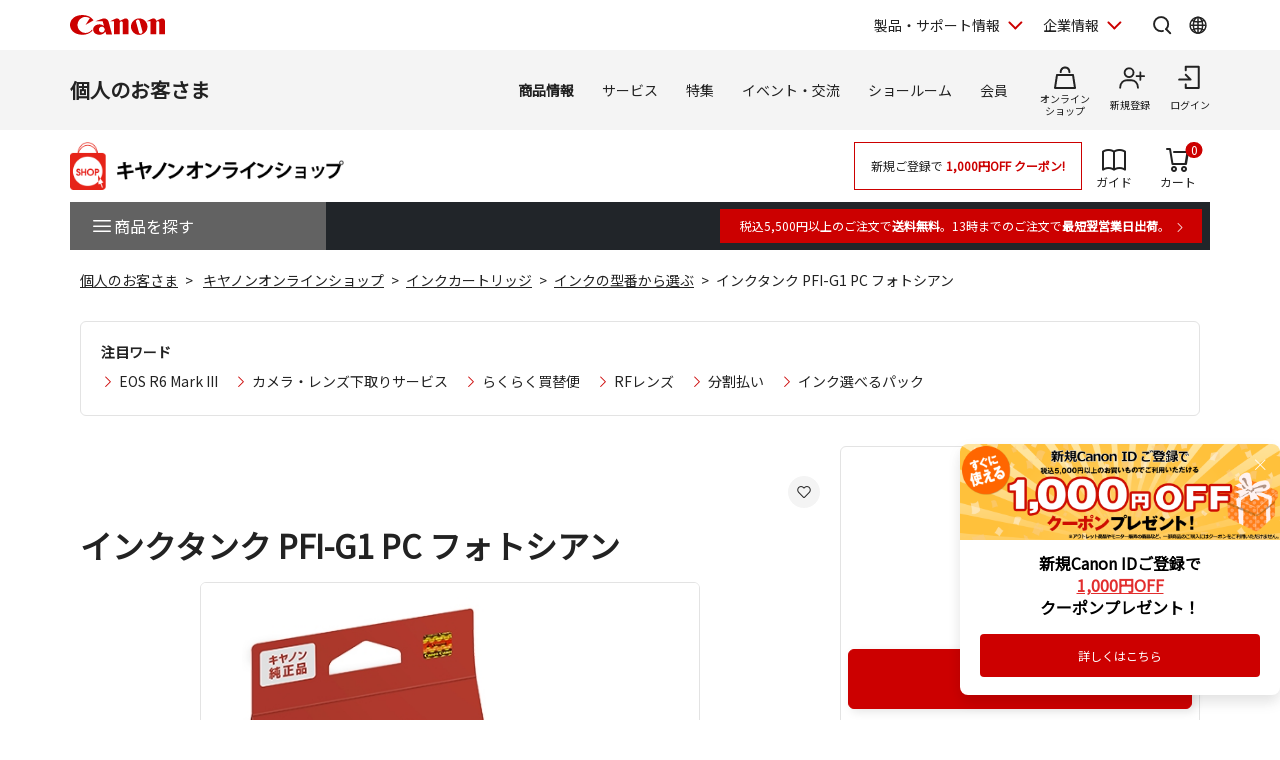

--- FILE ---
content_type: text/html; charset=shift_jis
request_url: https://store.canon.jp/online/g/g4187C001/
body_size: 28790
content:
<!DOCTYPE HTML PUBLIC "-//W3C//DTD HTML 4.01 Transitional//EN"
    "http://www.w3.org/TR/html4/loose.dtd">
<html lang="ja" >
<head>

<script type="text/javascript">
function recaptchaToken() {
    return true;
}
</script>



<script type="text/javascript">
window.dataLayer = window.dataLayer || [];
dataLayer.push({
  'userCode': null,
  'userType': null,
  'companyCode': null,
  'canonID': null,
  'loginStatus': '未ログイン',
  'possessionType': null,
  'pageRole': '商品詳細',
  'pageBrand': null,
  'salesClass': null,

  'shopName': 'COS'
});

dataLayer.push({
  'event': 'view_item',
  'ecommerce': {
    'detail': {
      'products': [{
        'id': '4187C001',
        'name': 'インクタンク PFI-G1 PC フォトシアン',
        'brand': null,
        'category': '41:インクカートリッジ/4102:インクの型番から選ぶ',
        'variant': null,
        'price': '1500',
        'dimension21': 'RB',
        'dimension22': '20240122RB',
        'dimension23': '0/1/10/11/2/20/3/31/32/4/5/6/7/8/9',
        'dimension24': null,
        'dimension25': '4187C001',
        'dimension26': '1500',
        'dimension27': null,
        'dimension28': null,
        'dimension29': null,
        'dimension30': null
      }]
    }
  }
});




</script>

<script type="text/javascript">

var GA_flowtype = "COS";
var GA_user_type = "ゲスト";
var GA_user_id = "";




</script>

<script type="text/javascript">
var karte_user_id = "";
var karte_email = "";
var karte_subscription = "";
var karte_age = "";
var karte_gender = "";
var karte_birth_month = "";
var karte_pref = "";
var karte_coupon = "";
var karte_rank = "";
var karte_last_buy_date = "";
var karte_buy_times = "";
var karte_buy_total = "";
var karte_addmission_month = "";
var karte_user_product_type = "";
var karte_member_kind = "";
var karte_member_flag = "";
var karte_cf_company = "";
var karte_birth_month_day = "";
var karte_birth_day = "";
var karte_generation = "";
var karte_subscription_cig = "";
var karte_subscription_cos = "";
var karte_subscription_phb = "";
var karte_subscription_mil = "";
var karte_subscription_biz = "";

var karte_encrypted_customer = "";
var karte_persona = "";

var karte_rank_value = "";




var karte_item_id = "4187C001";
var karte_name = "インクタンク PFI-G1 PC フォトシアン";
var karte_price = 1650;
var karte_item_url = "https://store.canon.jp/online/g/g4187C001";
var karte_item_image_url = "https://store.canon.jp/img/goods/S/4187C001.jpg";
var karte_category1 = "41";
var karte_category2 = "4102";
var karte_category3 = "4102";
var karte_brand = "";
var karte_category4 = "4102";



</script>

<!-- Google Tag Manager -->
<script>(function(w,d,s,l,i){w[l]=w[l]||[];w[l].push({'gtm.start':
new Date().getTime(),event:'gtm.js'});var f=d.getElementsByTagName(s)[0],
j=d.createElement(s),dl=l!='dataLayer'?'&l='+l:'';j.async=true;j.src=
'https://www.googletagmanager.com/gtm.js?id='+i+dl;f.parentNode.insertBefore(j,f);
})(window,document,'script','dataLayer','GTM-MJRT257');</script>
<!-- End Google Tag Manager -->

<title>インクタンク PFI-G1 PC フォトシアン:インクカートリッジ 通販｜キヤノンオンラインショップ</title>
<meta name="description" content="4187C001">
<meta name="keywords" content="A">


	<link rel="canonical" href="https://store.canon.jp/online/g/g4187C001/">

<meta http-equiv="X-UA-Compatible" content="IE=edge">
<meta http-equiv="Content-Type" content="text/html; charset=Shift_JIS">
<meta http-equiv="Content-Script-Type" content="text/javascript">
<meta http-equiv="Content-Style-Type" content="text/css">
<meta name="viewport" content="width=device-width, user-scalable=no, initial-scale=1, maximum-scale=1">
<!--  CSS // -->
<link rel="stylesheet" href="/common/css/reset.css?20240203">
<link rel="stylesheet" href="/common/new/css/layout.css?20240203">
<link rel="stylesheet" href="/common/new/css/module_res.css?20241101">
<link rel="stylesheet" href="/common/css/card.css?20240203">
<link rel="stylesheet" href="/common/new/css/card.css?20240203">
<link rel="stylesheet" href="/common/css/jquery.bxslider.css">
<link rel="stylesheet" href="/common/css/slick.css">

<link rel="stylesheet" href="/common/css/jquery.suggest.css">
<link rel="stylesheet" href="/common/css/cart.css">
<link rel="stylesheet" href="/common/css/option.css">
<link rel="stylesheet" href="/common/css/featherlight.min.css?20240203">
<link rel="stylesheet" href="/new/css/style.css?20240203" media="all">

<link href="/-/media/Project/Canon/CanonJP/shared/style/normalize.css" rel="stylesheet">

<link href="/-/media/Project/Canon/CanonJP/shared/style/common.css?ver=1.1" rel="stylesheet">
<link href="/-/media/Project/Canon/CanonJP/common/script/lib/css/swiper-bundle.min.css" rel="stylesheet">
<link href="/-/media/Project/Canon/CanonJP/common/style/expansion-modules.css" rel="stylesheet">
<link href="/common/new/css/style.css?20240203" rel="stylesheet">
<link rel="stylesheet" href="/css/display_switch.css">
<link rel="stylesheet" href="/new/css/lego_photojewel.css">
<link rel="stylesheet" href="/css/dropframe.css">
<!--  // CSS -->
<link rel="alternate" type="application/rss+xml" title="キヤノンオンラインショップ" href="https://store.canon.jp/online/topic/feed.rss" >
<!--  JS // -->
<!-- <script src="/common/js/jquery.js" type="text/javascript"></script> -->
<script src="/-/media/Project/Canon/CanonJP/shared/jquery.min.js"></script>
<script src="/common/js/jquery.bxSlider.js" type="text/javascript"></script>
<script src="/common/js/slick.min.js" type="text/javascript"></script>
<script src="/common/new/js/jquery.balloon.js" type="text/javascript"></script>
<script src="/common/js/suggest.js" type="text/javascript"></script>
<script src="/common/new/js/heightLine.js?20240203" type="text/javascript"></script>
<script src="/common/js/jquery.tile.js?20240203" type="text/javascript"></script>
<script src="/common/js/default.js?20240203" type="text/javascript"></script>

<script src="/common/js/script.js?20240203" type="text/javascript"></script>
<script src="/common/new/js/script_add.js" type="text/javascript"></script>
<script src="/common/js/stockup.js?20190705" type="text/javascript"></script>
<script src="/common/js/suggest_value.js?20240203" type="text/javascript" charset="UTF-8"></script>

<script language="JavaScript" type="text/javascript" src="/js/jquery-ui.js?20240203"></script>
<script language="JavaScript" type="text/javascript" src="/js/common.js?20240203"></script>
<script language="JavaScript" type="text/javascript" src="/js/ida.js"></script>
<!--  // JS -->
<meta name="google-site-verification" content="a8WDysxRf7AOHQf3vPlPO1G4Ziz5CmE8s8xhczHOHcU" />

<link rel="shortcut icon" href="/img/icon/favicon.ico" type="image/vnd.microsoft.icon">
<link rel="apple-touch-icon" href="/img/icon/apple-touch-icon.png">

<script>
var language = (window.navigator.languages && window.navigator.languages[0]) ||
            window.navigator.language ||
            window.navigator.userLanguage ||
            window.navigator.browserLanguage;
</script>

<meta name="description" content="">
<link rel="preconnect" href="https://fonts.googleapis.com">
<link rel="preconnect" href="https://fonts.gstatic.com" crossorigin="">
<link href="https://fonts.googleapis.com/css?family=Noto+Sans+JP&amp;display=swap" rel="stylesheet">
<link href="https://fonts.googleapis.com/css2?family=Roboto:wght@400;500;700&amp;display=swap" rel="stylesheet">

<link href="/-/media/Project/Canon/CanonJP/shared/style/slick.css" rel="stylesheet">
<link href="/-/media/Project/Canon/CanonJP/shared/style/slick-theme.css" rel="stylesheet">
<link href="/-/media/Project/Canon/CanonJP/shared/style/style-cms.css?ver=1.0.8.2" rel="stylesheet">
<link href="/-/media/Project/Canon/CanonJP/common/script/lib/css/air-datepicker.min.css" rel="stylesheet">
<link href="/-/media/Project/Canon/CanonJP/common/script/lib/css/scroll-hint.css" rel="stylesheet">

<script src="/-/media/Project/Canon/CanonJP/shared/init.js"></script>
<!-- <script src="/-/media/Project/Canon/CanonJP/shared/jquery.min.js"></script> -->
<link rel="stylesheet" href="/common/new/css/style-current.css">
<link rel="stylesheet" href="/common/new/css/style-legacy.css?20250117">



	<script type="text/javascript" src="/js/goods_ajax_cart_res.js?20240203"></script>


   <script type="text/javascript" src="/js/goods_variationset.js?20240203"></script>
   <script type="text/javascript" src="/js/goods_accessorysuppset.js?20240203"></script>


<script type="text/javascript" src="/js/goods_reservation_cart.js"></script>
<script type="text/javascript" src="/js/datalayerpush.js"></script>
<script type="text/javascript" src="/js/datalayerpushadd.js"></script>
<link rel="stylesheet" type="text/css" href="/css/core.css">
<link rel="stylesheet" type="text/css" href="/css/skin.css">


</head>
<body >
<!-- Google Tag Manager (noscript) -->
<noscript><iframe src="https://www.googletagmanager.com/ns.html?id=GTM-MJRT257"
height="0" width="0" style="display:none;visibility:hidden"></iframe></noscript>
<!-- End Google Tag Manager (noscript) -->

<script type="text/javascript" src="/js/goods_serial_check.js?20200727"></script>
<link rel="stylesheet" type="text/css" href="/css/serial.css">

<div id="modal_">
<div id="modalOverlay_">閉じる</div>
<div id="modalContents_">
<p class="btnClose_"><a href="#" class="close_"><img src="/common/img/btn_close.png" width="20" height="19" alt="閉じる" /></a></p>
<p class="ttl_">シリアル番号を入力してください</p>
<div id="modalTxt_">
<p>現在ご使用の製品シリアル番号を入力してください。<br>
「シリアル番号」が不明な場合は<a onclick="Javascript:window.open('http://canon-its.jp/product/tc/supp.html','canon','status=0,toolbar=0,scrollbars=1,width=950,height=520,location=0,menubar=0,directories=0,resizable=1');return false;" title="お問合せ" href="#">こちら</a>よりお問い合わせください。
</p>
<!-- / #modalTxt --></div>
<div class="modalForm_">
<p class="error_">※シリアル番号を入力してください</p>
<form>
<span class="inputBg_ serial01_"><input type="text" maxlength="2" name="serial1" class="inputW45_"></span>-<span class="inputBg_ serial02_"><input type="text" size="20" name="serial2" class="inputW180_"></span>
<input type="submit" value="認証">
</form>
<p class="txt_">※1つ目の入力欄には「T」から始まる2ケタ、<br>
続くシリアルNOは2つ目の入力欄にご入力ください。</p>
<p class="layoutC_"><a class="close_" href="#">ウィンドウを閉じる</a></p>
<!-- / #modalForm --></div>
<!-- / #modalContents --></div>
<!-- / #modal --></div>
<script type="text/javascript" src="/js/goods_serial_check_chk1.js"></script>






	
		
			
				          <div class="site-header">
            <div class="site-header__inner">
              <a class="site-header__site-link" href="https://canon.jp/">
                <p class="site-header__title">
                  <span class="site-header__logo">
                    <img class="site-header__logo-img" src="/other-system/-/media/Project/Canon/CanonJP/common/image/Header/Canonlogo_global.svg?la=ja-JP&amp;hash=0435D0B79D37F7CA6D5BAF14D762FE88" width="95" height="20" alt="キヤノン">
                  </span>
                </p>
              </a>

              <div class="site-header__menu">

                <div class="mod-header-sp-menu">
                  <ul class="mod-header-sp-menu__list">
                    <li class="mod-header-sp-menu__item">
                      <button class="mod-header-sp-menu__icon-button" type="button" data-icon="login" data-drawer-open="drawer-login-menu" aria-label="ログインメニューを開く">
                        <span class="mod-header-sp-menu__icon-label">ログイン</span>
                      </button>
                    </li>
                    <li class="mod-header-sp-menu__item">
                      <button class="mod-header-sp-menu__icon-button" type="button" data-icon="menu-open" data-drawer-open="drawer-site-menu" aria-label="サイトメニューを開く">
                        <span class="mod-header-sp-menu__icon-label">メニュー</span>
                      </button>
                    </li>
                  </ul>
                <!-- mod-header-sp-menu --></div>

                <div class="mod-header-menu">
                  <ul class="mod-header-menu__list">
                    <li class="mod-header-menu__item">
                      <button type="button" class="mod-header-menu__pulldown" aria-label="製品・サポート情報を開く" data-pulldown-open="pulldown-product-support">
                        製品・サポート情報
                      </button>
                      <div class="mod-pulldown anime--pulldown-fade" id="pulldown-product-support" aria-hidden="true">
                        <div class="mod-pulldown__backdrop" tabindex="0" data-pulldown-close=""></div>
                        <div class="mod-pulldown__container" data-category-menu="product-support" role="dialog" aria-modal="true" aria-labelledby="pulldown-product-support--title">
                          <div class="mod-pulldown__header">
                            <h2 id="pulldown-product-support--title" class="mod-pulldown__title">製品・サポート情報</h2>
                          </div>
                          <div id="pulldown-product-support--content" class="mod-pulldown__content">
                            <div class="mod-pulldown-menu">
                              <div class="mod-pulldown-menu__category">
                                <p class="mod-pulldown-menu__title">
                                  <a href="https://personal.canon.jp">個人のお客さま</a>
                                </p>
                                <ul class="mod-pulldown-menu__list">
                                  <li>
                                    <a href="https://personal.canon.jp/product/camera?id=hn">レンズ交換式カメラ・レンズ</a>
                                  </li>
                                  <li>
                                    <a href="https://personal.canon.jp/product/compact-digital-camera?id=hn">コンパクトデジタルカメラ</a>
                                  </li>
                                  <li>
                                    <a href="https://personal.canon.jp/product/printer?id=hn">プリンター・スキャナー</a>
                                  </li>
                                  <li>
                                    <a href="https://personal.canon.jp/product/business-tool?id=hn">電卓・その他ビジネスツール</a>
                                  </li>
                                </ul>
                              </div>
                              <div class="mod-pulldown-menu__category">
                                <p class="mod-pulldown-menu__title">
                                  <a href="https://canon.jp/business/?id=hn">法人のお客さま</a>
                                </p>
                                <ul class="mod-pulldown-menu__list">
                                  <li>
                                    <a href="https://canon.jp/business/solution/list/?id=hn">商品・ソリューション</a>
                                  </li>
                                  <li>
                                    <a href="https://canon.jp/business/case/?id=hn">導入事例</a>
                                  </li>
                                  <li>
                                    <a href="https://canon.jp/business/trend/?id=hn">ビジネストレンド</a>
                                  </li>
                                  <li>
                                    <a href="https://canon.jp/business/event/?id=hn">セミナーイベント</a>
                                  </li>
                                  <li>
                                    <a href="https://corporate.canon.jp/profile/communications/showroom?id=hn">ショールーム</a>
                                  </li>
                                </ul>
                              </div>
                              <div class="mod-pulldown-menu__category">
                                <p class="mod-pulldown-menu__title">
                                  <a href="https://canon.jp/support/?id=hn">サポート</a>
                                </p>
                                <ul class="mod-pulldown-menu__list">
                                  <li>
                                    <a href="https://canon.jp/support/faq/?id=hn">よくあるご質問　</a>
                                  </li>
                                  <li>
                                    <a href="https://canon.jp/support/manual/?id=hn">マニュアルダウンロード</a>
                                  </li>
                                  <li>
                                    <a href="https://canon.jp/support/software/?id=hn">ソフトウエアダウンロード</a>
                                  </li>
                                  <li>
                                    <a href="https://canon.jp/support/repair-index/?id=hn">修理メンテナンス</a>
                                  </li>
                                </ul>
                              </div>
                            </div>
                          </div>
                          <button type="button" class="mod-pulldown__close" aria-label="閉じる" data-pulldown-close=""></button>
                        </div>
                      </div>
                    </li>
                    <li class="mod-header-menu__item">
                      <button type="button" class="mod-header-menu__pulldown" aria-label="企業情報を開く" data-pulldown-open="pulldown-corporate">
                        企業情報
                      </button>
                      <div class="mod-pulldown anime--pulldown-fade" id="pulldown-corporate" aria-hidden="true">
                        <div class="mod-pulldown__backdrop" tabindex="-1" data-pulldown-close=""></div>
                        <div class="mod-pulldown__container" data-category-menu="corporate" role="dialog" aria-modal="true" aria-labelledby="pulldown-corporate--title">
                          <div class="mod-pulldown__header">
                            <h2 id="pulldown-corporate--title" class="mod-pulldown__title">企業情報</h2>
                          </div>
                          <div id="pulldown-corporate--content" class="mod-pulldown__content">
                            <div class="mod-pulldown-menu">
                              <div class="mod-pulldown-menu__category">
                                <p class="mod-pulldown-menu__title">
                                  <a href="https://corporate.canon.jp/?id=hn">キヤノンマーケティングジャパングループ企業情報</a>
                                </p>
                                <ul class=" mod-pulldown-menu__list"=""="">
                                  <li>
                                    <a href="https://corporate.canon.jp/profile/?id=hn">キヤノンMJグループについて</a>
                                  </li>
                                  <li>
                                    <a href="https://corporate.canon.jp/profile/group/?id=hn">グループ会社一覧</a>
                                  </li>
                                  <li>
                                    <a href="https://corporate.canon.jp/sustainability/?id=hn">サステナビリティ</a>
                                  </li>
                                  <li>
                                    <a href="https://corporate.canon.jp/ir/?id=hn">投資家向け情報</a>
                                  </li>
                                  <li>
                                    <a href="https://corporate.canon.jp/recruit/?id=hn">採用情報</a>
                                  </li>
                                  <li>
                                    <a href="https://corporate.canon.jp/newsrelease/?id=hn">ニュースリリース</a>
                                  </li>
                                </ul>
                              </div>
                            </div>
                          </div>
                          <button type="button" class="mod-pulldown__close" aria-label="閉じる" data-pulldown-close=""></button>
                        </div>
                      </div>
                    </li>
                  </ul>

                  <div class="site-header__search">
                    <button type="button" class="site-header__icon-button" aria-label="サイト内検索を開く" data-icon="search" data-pulldown-open="pulldown-search"></button>
                    <div class="mod-pulldown anime--pulldown-fade" id="pulldown-search" aria-hidden="true">
                      <div class="mod-pulldown__backdrop" tabindex="-1" data-pulldown-close=""></div>
                      <div class="mod-pulldown__container of--icon-button-offset" data-category-menu="search" role="dialog" aria-modal="true" aria-labelledby="pulldown-search--title">
                        <div class="mod-pulldown__header">
                          <h2 id="pulldown-search--title" class="mod-pulldown__title">サイト内検索</h2>
                        </div>
                        <div id="pulldown-search--content" class="mod-pulldown__content">
                          <form action="https://canon.jp/search" method="GET">
                            <div class="mod-pulldown-search">
                              <input class="mod-pulldown-search__field" type="text" value="" name="q" id="MF_form_phrase" autocomplete="off" placeholder="キーワードが入ります。">
                              <button class="mod-pulldown-search__button" type="submit" aria-label="検索"></button>
                            </div>
                          </form>
                        </div>
                        <button type="button" class="mod-pulldown__close" aria-label="閉じる" data-pulldown-close=""></button>
                      </div>
                    </div>
                  </div>

                  <div class="site-header__global-site">
                    <button type="button" class="site-header__icon-button" aria-label="Global Networkを開く" data-icon="global" data-pulldown-open="pulldown-global"></button>
                    <div class="mod-pulldown anime--pulldown-fade" id="pulldown-global" aria-hidden="true">
                      <div class="mod-pulldown__backdrop" tabindex="-1" data-pulldown-close=""></div>
                      <div class="mod-pulldown__container of--icon-button-offset" role="dialog" aria-modal="true" aria-labelledby="pulldown-global--title">
                        <div class="mod-pulldown__header">
                          <h2 id="pulldown-global--title" class="mod-pulldown__title">Global Network</h2>
                        </div>
                        <div id="pulldown-global--content" class="mod-pulldown__content">
                          <div class="mod-pulldown-global">
                            <div class="mod-pulldown-global__detail">
                              <p class="mod-pulldown-global__title"><strong>Canon Global</strong></p>
                              <ul class="mod-pulldown-global__list">
                                <li>
                                  <a href="https://global.canon/ja/">日本語</a>
                                </li>
                                <li>
                                  <a href="https://global.canon/en/">English</a>
                                </li>
                              </ul>
                            </div>
                            <div class="mod-pulldown-global__detail">
                              <p class="mod-pulldown-global__title"><strong>Canon Marketing Japan Inc.</strong></p>
                              <ul class="mod-pulldown-global__list">
                                <li>
                                  <a href="https://canon.jp/">日本語</a>
                                </li>
                                <li>
                                  <a href="https://cweb.canon.jp/eng/corporate/">English</a>
                                </li>
                              </ul>
                            </div>
                          </div>
                        </div>
                        <button type="button" class="mod-pulldown__close" aria-label="閉じる" data-pulldown-close=""></button>
                      </div>
                    </div>
                  </div>

                <!-- mod-header-menu --></div>
              <!-- site-header__menu --></div>
            <!-- site-header__inner --></div>

            <div class="mod-drawer anime--drawer-fade" id="drawer-login-menu">
              <div class="mod-drawer__container" role="dialog" aria-modal="true" aria-labelledby="drawer-login-menu--title">
                <div class="mod-drawer__header">
                  <h2 class="mod-drawer__title" id="drawer-login-menu--title"><span>ログインメニュー</span></h2>
                </div>
                <div class="mod-drawer__content" id="drawer-login-menu--content">
                  <div class="mod-drawer__menu">
                    <ul class="mod-drawer__list">
                      <li class="mod-drawer__item">
                        <a href="https://auth.personal.canon.jp/auth/cmj/canonid/login/?is=1&redirect_uri=https://store.canon.jp/online/goods/goods.aspx?goods=4187C001" data-icon="login">ログイン</a>
                      </li>
                      <li class="mod-drawer__item">
                        <a href="https://personal.canon.jp/membership-id/canonid-introduction?fromcd=1&tourl=https://store.canon.jp/online/goods/goods.aspx?goods=4187C001" data-icon="register">新規登録</a>
                      </li>
                    </ul>
                  </div>
                </div>
              </div>
              <button class="mod-drawer__close" type="button" data-drawer-close=""><span class="mod-drawer__close-label">閉じる</span></button>
            <!-- drawer-login-menu --></div>


			<div class="mod-drawer anime--drawer-fade" id="drawer-site-menu" aria-hidden="true">
				<div class="mod-drawer__container" role="dialog" aria-modal="true" aria-labelledby="drawer-site-menu--title">
					<div class="mod-drawer__header">
						<h2 class="mod-drawer__title" id="drawer-site-menu--title">
							<span>サイトメニュー</span>
						</h2>
					</div>
					<div class="mod-drawer__content js--drawer-slide-menu" id="drawer-site-menu--content">
						<div id="drawer-site-menu-lv1--top" class="mod-drawer-slide-menu" data-drawer-slide-menu="" aria-hidden="false">
							<form action="https://canon.jp/search" method="GET">
								<div class="mod-drawer-search">
									<input class="mod-drawer-search__field" type="text" value="" name="q" id="MF_form_phrase" autocomplete="off" placeholder="サイト内検索">
									<button class="mod-drawer-search__button" type="submit" aria-label="検索"></button>
								</div>
							</form>
							<div class="mod-drawer-site-menu">
								<div class="mod-drawer-site-menu__category">
									<p class="mod-drawer-site-menu__title">個人のお客さま</p>
									<ul class="mod-drawer-site-menu__list">
										<li>
											<a href="https://personal.canon.jp">トップページ</a>
										</li>
										<li>
											<a data-slide-to-href="" href="https://personal.canon.jp/#drawer-site-menu-lv2--9e5670e3f9a74feeaef0043c772798af" data-pageanchor="base">商品情報</a>
										</li>
										<li>
											<a data-slide-to-href="" href="https://personal.canon.jp/#drawer-site-menu-lv2--6d9e5a229aa14fe688ddaf3873e6f8fb" data-pageanchor="base">サービス</a>
										</li>
										<li>
											<a data-slide-to-href="" href="https://personal.canon.jp/#drawer-site-menu-lv2--481d7cf8ecb846dfb48a26e910c40950" data-pageanchor="base">特集</a>
										</li>
										<li>
											<a data-slide-to-href="" href="https://personal.canon.jp/#drawer-site-menu-lv2--f51b701596a34836b35131304fd83295" data-pageanchor="base">イベント・交流</a>
										</li>
										<li>
											<a data-slide-to-href="" href="https://personal.canon.jp/#drawer-site-menu-lv2--7b290201a84a417d9e27ea18f27017c2" data-pageanchor="base">ショールーム</a>
										</li>
									</ul>
								</div>
							</div>
							<div class="mod-drawer__shop-link">
								<div class="mod-btn var-03">
									<div class="inner">
										<div class="btn of-shop of-full"><a href="https://store.canon.jp/online/default.aspx">オンラインショップ</a></div>
									</div>
								</div>
							</div>
							<div class="mod-drawer-category-menu">
								<ul class="mod-drawer-category-menu__list">
									<li>
										<a href="https://personal.canon.jp">個人のお客さま</a>
									</li>
									<li>
										<a href="https://canon.jp/business">法人のお客さま</a>
									</li>
									<li>
										<a href="https://canon.jp/support">サポート</a>
									</li>
									<li>
										<a href="https://corporate.canon.jp/">企業情報</a>
									</li>
								</ul>
								<ul class="mod-drawer-category-menu__list of-small-padding">
									<li>
										<a href="https://global.canon/ja/">キヤノングローバル</a>
									</li>
								</ul>
							</div>
						</div>
						<div id="drawer-site-menu-lv2--9e5670e3f9a74feeaef0043c772798af" class="mod-drawer-slide-menu" data-drawer-slide-menu="" aria-hidden="true">
							<div class="mod-drawer-slide-menu__action">
								<a class="mod-drawer-slide-menu__back" data-slide-to-href="" href="https://personal.canon.jp/#drawer-site-menu-lv1--top" data-pageanchor="base">戻る</a>
							</div>
							<div class="mod-drawer-site-menu">
								<div class="mod-drawer-site-menu__category">
									<ul class="mod-drawer-site-menu__list">
										<li>
											<a href="https://personal.canon.jp/product">商品情報</a>
										</li>
										<li>
											<a data-slide-to-href="" href="https://personal.canon.jp/#drawer-site-menu-lv3--55a9f45d8c3c4d6b9574dc0d99c13283" data-pageanchor="base">レンズ交換式カメラ・レンズ</a>
										</li>
										<li>
											<a data-slide-to-href="" href="https://personal.canon.jp/#drawer-site-menu-lv3--deb5b23cad3841c6bdbd9b8baedb99d8" data-pageanchor="base">コンパクトデジタルカメラ</a>
										</li>
										<li>
											<a data-slide-to-href="" href="https://personal.canon.jp/#drawer-site-menu-lv3--6c761cc9d9af422eba04cc027ca3a6a3" data-pageanchor="base">プリンター・スキャナー</a>
										</li>
										<li>
											<a data-slide-to-href="" href="https://personal.canon.jp/#drawer-site-menu-lv3--f69a9aab2ed64565bf5e2046f5c9c5e6" data-pageanchor="base">インクジェットプリンター消耗品</a>
										</li>
										<li>
											<a data-slide-to-href="" href="https://personal.canon.jp/#drawer-site-menu-lv3--8812f8ce47674d5bb9fd8b4491d34fb4" data-pageanchor="base">電卓・その他ビジネスツール</a>
										</li>
										<li>
											<a data-slide-to-href="" href="https://personal.canon.jp/#drawer-site-menu-lv3--ef9fcbfeea2f4bec96be938f742f12bb" data-pageanchor="base">双眼鏡</a>
										</li>
										<li>
											<a href="https://personal.canon.jp/product/photo-collection">写真集</a>
										</li>
										<li>
											<a href="https://personal.canon.jp/product/albos">Light＆Speaker</a>
										</li>
									</ul>
								</div>
							</div>
						</div>
						<div id="drawer-site-menu-lv3--55a9f45d8c3c4d6b9574dc0d99c13283" class="mod-drawer-slide-menu" data-drawer-slide-menu="" aria-hidden="true">
							<div class="mod-drawer-slide-menu__action">
								<a class="mod-drawer-slide-menu__back" data-slide-to-href="" href="https://personal.canon.jp/#drawer-site-menu-lv2--9e5670e3f9a74feeaef0043c772798af" data-pageanchor="base">戻る</a>
							</div>
							<div class="mod-drawer-site-menu">
								<div class="mod-drawer-site-menu__category">
									<ul class="mod-drawer-site-menu__list">
										<li>
											<a href="https://personal.canon.jp/product/camera">レンズ交換式カメラ・レンズ</a>
										</li>
										<li>
											<a href="https://personal.canon.jp/product/camera/eos">レンズ交換式カメラ</a>
										</li>
										<li>
											<a href="https://personal.canon.jp/product/camera/rf">RFレンズ</a>
										</li>
										<li>
											<a href="https://personal.canon.jp/product/camera/ef">EFレンズ</a>
										</li>
										<li>
											<a href="https://personal.canon.jp/product/camera/comparison">カメラ本体比較表</a>
										</li>
										<li>
											<a href="https://personal.canon.jp/product/camera/accessory">カメラ本体アクセサリー</a>
										</li>
										<li>
											<a href="https://personal.canon.jp/product/camera/lens-accessory">レンズアクセサリー</a>
										</li>
										<li>
											<a href="https://personal.canon.jp/product/camera/software">ソフトウエア・アプリ</a>
										</li>
										<li>
											<a href="https://personal.canon.jp/product/camera/feature">EOS共通特長</a>
										</li>
										<li>
											<a href="https://personal.canon.jp/product/camera/pdf-catalog">商品カタログ</a>
										</li>
									</ul>
								</div>
							</div>
						</div>
						<div id="drawer-site-menu-lv3--deb5b23cad3841c6bdbd9b8baedb99d8" class="mod-drawer-slide-menu" data-drawer-slide-menu="" aria-hidden="true">
							<div class="mod-drawer-slide-menu__action">
								<a class="mod-drawer-slide-menu__back" data-slide-to-href="" href="https://personal.canon.jp/#drawer-site-menu-lv2--9e5670e3f9a74feeaef0043c772798af" data-pageanchor="base">戻る</a>
							</div>
							<div class="mod-drawer-site-menu">
								<div class="mod-drawer-site-menu__category">
									<ul class="mod-drawer-site-menu__list">
										<li>
											<a href="https://personal.canon.jp/product/compact-digital-camera">コンパクトデジタルカメラ</a>
										</li>
										<li>
											<a href="https://personal.canon.jp/product/compact-digital-camera/powershot">カメラ本体</a>
										</li>
										<li>
											<a href="https://personal.canon.jp/product/compact-digital-camera/compasrison">商品比較表</a>
										</li>
										<li>
											<a href="https://personal.canon.jp/product/compact-digital-camera/accessory">アクセサリー紹介</a>
										</li>
										<li>
											<a href="https://personal.canon.jp/product/compact-digital-camera/software">ソフトウエア</a>
										</li>
										<li>
											<a href="https://personal.canon.jp/product/compact-digital-camera/technology">共通特長　PowerShot／IXY</a>
										</li>
										<li>
											<a href="https://personal.canon.jp/product/compact-digital-camera/catalog">商品カタログ</a>
										</li>
									</ul>
								</div>
							</div>
						</div>
						<div id="drawer-site-menu-lv3--6c761cc9d9af422eba04cc027ca3a6a3" class="mod-drawer-slide-menu" data-drawer-slide-menu="" aria-hidden="true">
							<div class="mod-drawer-slide-menu__action">
								<a class="mod-drawer-slide-menu__back" data-slide-to-href="" href="https://personal.canon.jp/#drawer-site-menu-lv2--9e5670e3f9a74feeaef0043c772798af" data-pageanchor="base">戻る</a>
							</div>
							<div class="mod-drawer-site-menu">
								<div class="mod-drawer-site-menu__category">
									<ul class="mod-drawer-site-menu__list">
										<li>
											<a href="https://personal.canon.jp/product/printer">プリンター・スキャナー</a>
										</li>
										<li>
											<a data-slide-to-href="" href="https://personal.canon.jp/#drawer-site-menu-lv4--6cad1b61f70d4714b901ac1ad6e874b9" data-pageanchor="base">インクジェットプリンター</a>
										</li>
										<li>
											<a data-slide-to-href="" href="https://personal.canon.jp/#drawer-site-menu-lv4--e16327efdd7d4f4aa09c7331b991415f" data-pageanchor="base">ビジネスインクジェットプリンター</a>
										</li>
										<li>
											<a data-slide-to-href="" href="https://personal.canon.jp/#drawer-site-menu-lv4--7858df5567e549ac8e5aea0d69fd84a9" data-pageanchor="base">ミニフォトプリンター</a>
										</li>
										<li>
											<a data-slide-to-href="" href="https://personal.canon.jp/#drawer-site-menu-lv4--6829b62cca9b418fa561dad291080eac" data-pageanchor="base">パーソナル向けスキャナー </a>
										</li>
										<li>
											<a data-slide-to-href="" href="https://personal.canon.jp/#drawer-site-menu-lv4--5e8d13dd385042d2a82e53cac68577e9" data-pageanchor="base">プリンターソフトウエア・アプリ</a>
										</li>
										<li>
											<a href="https://personal.canon.jp/product/printer/catalog">商品カタログ</a>
										</li>
									</ul>
								</div>
							</div>
						</div>
						<div id="drawer-site-menu-lv4--6cad1b61f70d4714b901ac1ad6e874b9" class="mod-drawer-slide-menu" data-drawer-slide-menu="" aria-hidden="true">
							<div class="mod-drawer-slide-menu__action">
								<a class="mod-drawer-slide-menu__back" data-slide-to-href="" href="https://personal.canon.jp/#drawer-site-menu-lv3--6c761cc9d9af422eba04cc027ca3a6a3" data-pageanchor="base">戻る</a>
							</div>
							<div class="mod-drawer-site-menu">
								<div class="mod-drawer-site-menu__category">
									<ul class="mod-drawer-site-menu__list">
										<li>
											<a href="https://personal.canon.jp/product/printer/pixus">インクジェットプリンター</a>
										</li>
										<li>
											<a href="https://personal.canon.jp/product/printer/pixus/lineup">商品一覧</a>
										</li>
										<li>
											<a href="https://personal.canon.jp/product/printer/pixus/comparison">商品比較表</a>
										</li>
										<li>
											<a href="https://personal.canon.jp/product/printer/pixus/function">共通特長</a>
										</li>
										<li>
											<a href="https://personal.canon.jp/product/printer/pixus/sp-movie">商品紹介ムービー</a>
										</li>
										<li>
											<a href="https://personal.canon.jp/product/printer/pixus/option">オプション紹介</a>
										</li>
									</ul>
								</div>
							</div>
						</div>
						<div id="drawer-site-menu-lv4--e16327efdd7d4f4aa09c7331b991415f" class="mod-drawer-slide-menu" data-drawer-slide-menu="" aria-hidden="true">
							<div class="mod-drawer-slide-menu__action">
								<a class="mod-drawer-slide-menu__back" data-slide-to-href="" href="https://personal.canon.jp/#drawer-site-menu-lv3--6c761cc9d9af422eba04cc027ca3a6a3" data-pageanchor="base">戻る</a>
							</div>
							<div class="mod-drawer-site-menu">
								<div class="mod-drawer-site-menu__category">
									<ul class="mod-drawer-site-menu__list">
										<li>
											<a href="https://personal.canon.jp/product/printer/maxify">ビジネスインクジェットプリンター</a>
										</li>
										<li>
											<a href="https://personal.canon.jp/product/printer/maxify/lineup">商品一覧</a>
										</li>
										<li>
											<a href="https://personal.canon.jp/product/printer/maxify/comparison">商品比較表</a>
										</li>
										<li>
											<a href="https://personal.canon.jp/product/printer/maxify/option">オプション紹介</a>
										</li>
										<li>
											<a href="https://personal.canon.jp/product/printer/maxify/sp-movie">商品紹介ムービー</a>
										</li>
									</ul>
								</div>
							</div>
						</div>
						<div id="drawer-site-menu-lv4--7858df5567e549ac8e5aea0d69fd84a9" class="mod-drawer-slide-menu" data-drawer-slide-menu="" aria-hidden="true">
							<div class="mod-drawer-slide-menu__action">
								<a class="mod-drawer-slide-menu__back" data-slide-to-href="" href="https://personal.canon.jp/#drawer-site-menu-lv3--6c761cc9d9af422eba04cc027ca3a6a3" data-pageanchor="base">戻る</a>
							</div>
							<div class="mod-drawer-site-menu">
								<div class="mod-drawer-site-menu__category">
									<ul class="mod-drawer-site-menu__list">
										<li>
											<a href="https://personal.canon.jp/product/printer/miniphotoprinter">ミニフォトプリンター</a>
										</li>
										<li>
											<a href="https://personal.canon.jp/product/printer/miniphotoprinter/comparison">商品比較表</a>
										</li>
										<li>
											<a href="https://personal.canon.jp/product/printer/miniphotoprinter/supply">消耗品・オプション品</a>
										</li>
										<li>
											<a href="https://personal.canon.jp/product/printer/miniphotoprinter/name">名入れサービス</a>
										</li>
										<li>
											<a href="https://personal.canon.jp/product/printer/miniphotoprinter/enq">ユーザーアンケートのお願い</a>
										</li>
									</ul>
								</div>
							</div>
						</div>
						<div id="drawer-site-menu-lv4--6829b62cca9b418fa561dad291080eac" class="mod-drawer-slide-menu" data-drawer-slide-menu="" aria-hidden="true">
							<div class="mod-drawer-slide-menu__action">
								<a class="mod-drawer-slide-menu__back" data-slide-to-href="" href="https://personal.canon.jp/#drawer-site-menu-lv3--6c761cc9d9af422eba04cc027ca3a6a3" data-pageanchor="base">戻る</a>
							</div>
							<div class="mod-drawer-site-menu">
								<div class="mod-drawer-site-menu__category">
									<ul class="mod-drawer-site-menu__list">
										<li>
											<a href="https://personal.canon.jp/product/printer/canoscan">パーソナル向けスキャナー </a>
										</li>
										<li>
											<a href="https://personal.canon.jp/product/printer/canoscan/eco">省エネ　環境に配慮した設計</a>
										</li>
										<li>
											<a href="https://personal.canon.jp/product/printer/canoscan/cost-speed">測定環境</a>
										</li>
									</ul>
								</div>
							</div>
						</div>
						<div id="drawer-site-menu-lv4--5e8d13dd385042d2a82e53cac68577e9" class="mod-drawer-slide-menu" data-drawer-slide-menu="" aria-hidden="true">
							<div class="mod-drawer-slide-menu__action">
								<a class="mod-drawer-slide-menu__back" data-slide-to-href="" href="https://personal.canon.jp/#drawer-site-menu-lv3--6c761cc9d9af422eba04cc027ca3a6a3" data-pageanchor="base">戻る</a>
							</div>
							<div class="mod-drawer-site-menu">
								<div class="mod-drawer-site-menu__category">
									<ul class="mod-drawer-site-menu__list">
										<li>
											<a href="https://personal.canon.jp/product/printer/software">プリンターソフトウエア・アプリ</a>
										</li>
										<li>
											<a href="https://personal.canon.jp/product/printer/software/pixus">パソコン用ソフトウエア　インクジェットプリンター</a>
										</li>
										<li>
											<a href="https://personal.canon.jp/product/printer/software/maxify">パソコン用ソフトウエア　ビジネスインクジェットプリンター</a>
										</li>
										<li>
											<a href="https://personal.canon.jp/product/printer/software/miniphotoprinter">iNSPiC用アプリケーション</a>
										</li>
									</ul>
								</div>
							</div>
						</div>
						<div id="drawer-site-menu-lv3--f69a9aab2ed64565bf5e2046f5c9c5e6" class="mod-drawer-slide-menu" data-drawer-slide-menu="" aria-hidden="true">
							<div class="mod-drawer-slide-menu__action">
								<a class="mod-drawer-slide-menu__back" data-slide-to-href="" href="https://personal.canon.jp/#drawer-site-menu-lv2--9e5670e3f9a74feeaef0043c772798af" data-pageanchor="base">戻る</a>
							</div>
							<div class="mod-drawer-site-menu">
								<div class="mod-drawer-site-menu__category">
									<ul class="mod-drawer-site-menu__list">
										<li>
											<a href="https://personal.canon.jp/product/supply">インクジェットプリンター消耗品</a>
										</li>
										<li>
											<a href="https://personal.canon.jp/product/supply/ink">インクカートリッジ検索</a>
										</li>
										<li>
											<a href="https://personal.canon.jp/product/supply/paper">用紙検索</a>
										</li>
										<li>
											<a href="https://personal.canon.jp/product/supply/models">機種名検索</a>
										</li>
										<li>
											<a href="https://personal.canon.jp/product/supply/feature">進化する美しさ「キヤノン純正品」</a>
										</li>
										<li>
											<a href="https://personal.canon.jp/product/supply/other-paper">他社製用紙紹介</a>
										</li>
									</ul>
								</div>
							</div>
						</div>
						<div id="drawer-site-menu-lv3--8812f8ce47674d5bb9fd8b4491d34fb4" class="mod-drawer-slide-menu" data-drawer-slide-menu="" aria-hidden="true">
							<div class="mod-drawer-slide-menu__action">
								<a class="mod-drawer-slide-menu__back" data-slide-to-href="" href="https://personal.canon.jp/#drawer-site-menu-lv2--9e5670e3f9a74feeaef0043c772798af" data-pageanchor="base">戻る</a>
							</div>
							<div class="mod-drawer-site-menu">
								<div class="mod-drawer-site-menu__category">
									<ul class="mod-drawer-site-menu__list">
										<li>
											<a href="https://personal.canon.jp/product/business-tool">電卓・その他ビジネスツール</a>
										</li>
										<li>
											<a data-slide-to-href="" href="https://personal.canon.jp/#drawer-site-menu-lv4--8de7fb2203684a8e82d7c55caf0848bd" data-pageanchor="base">電卓</a>
										</li>
										<li>
											<a href="https://personal.canon.jp/product/business-tool/wordtank">電子辞書</a>
										</li>
										<li>
											<a href="https://personal.canon.jp/product/business-tool/clock-timer">クロック＆タイマー</a>
										</li>
										<li>
											<a data-slide-to-href="" href="https://personal.canon.jp/#drawer-site-menu-lv4--5fb6666cb19f41ab8d9c828c81bf3fde" data-pageanchor="base">ポインター</a>
										</li>
										<li>
											<a href="https://personal.canon.jp/product/business-tool/page-clicker">ページクリッカー</a>
										</li>
										<li>
											<a href="https://personal.canon.jp/product/business-tool/catalog">商品カタログ（PDF）</a>
										</li>
									</ul>
								</div>
							</div>
						</div>
						<div id="drawer-site-menu-lv4--8de7fb2203684a8e82d7c55caf0848bd" class="mod-drawer-slide-menu" data-drawer-slide-menu="" aria-hidden="true">
							<div class="mod-drawer-slide-menu__action">
								<a class="mod-drawer-slide-menu__back" data-slide-to-href="" href="https://personal.canon.jp/#drawer-site-menu-lv3--8812f8ce47674d5bb9fd8b4491d34fb4" data-pageanchor="base">戻る</a>
							</div>
							<div class="mod-drawer-site-menu">
								<div class="mod-drawer-site-menu__category">
									<ul class="mod-drawer-site-menu__list">
										<li>
											<a href="https://personal.canon.jp/product/business-tool/calc">電卓</a>
										</li>
										<li>
											<a href="https://personal.canon.jp/product/business-tool/calc/design">カラフル・デザイン電卓商品一覧</a>
										</li>
										<li>
											<a href="https://personal.canon.jp/product/business-tool/calc/environment">環境配慮実務電卓商品一覧</a>
										</li>
										<li>
											<a href="https://personal.canon.jp/product/business-tool/calc/business">電卓 実務電卓商品一覧</a>
										</li>
										<li>
											<a href="https://personal.canon.jp/product/business-tool/calc/gift">ギフトにも推奨・シンプルシリーズ商品一覧</a>
										</li>
										<li>
											<a href="https://personal.canon.jp/product/business-tool/calc/function">関数・金融電卓商品一覧</a>
										</li>
										<li>
											<a href="https://personal.canon.jp/product/business-tool/calc/printer">業務・プリンター電卓商品一覧</a>
										</li>
										<li>
											<a href="https://personal.canon.jp/product/business-tool/calc/option">消耗品・オプション</a>
										</li>
										<li>
											<a href="https://personal.canon.jp/product/business-tool/calc/useful">電卓の便利機能</a>
										</li>
										<li>
											<a href="https://personal.canon.jp/product/business-tool/calc/name">名入れサービスの紹介</a>
										</li>
										<li>
											<a href="https://personal.canon.jp/product/business-tool/calc/review">電卓（計算機）の選び方！おすすめ電卓と便利機能をご紹介</a>
										</li>
									</ul>
								</div>
							</div>
						</div>
						<div id="drawer-site-menu-lv4--5fb6666cb19f41ab8d9c828c81bf3fde" class="mod-drawer-slide-menu" data-drawer-slide-menu="" aria-hidden="true">
							<div class="mod-drawer-slide-menu__action">
								<a class="mod-drawer-slide-menu__back" data-slide-to-href="" href="https://personal.canon.jp/#drawer-site-menu-lv3--8812f8ce47674d5bb9fd8b4491d34fb4" data-pageanchor="base">戻る</a>
							</div>
							<div class="mod-drawer-site-menu">
								<div class="mod-drawer-site-menu__category">
									<ul class="mod-drawer-site-menu__list">
										<li>
											<a href="https://personal.canon.jp/product/business-tool/laserpointer">ポインター</a>
										</li>
										<li>
											<a href="https://personal.canon.jp/product/business-tool/laserpointer/lineup">商品一覧</a>
										</li>
										<li>
											<a href="https://personal.canon.jp/product/business-tool/laserpointer/comparison-list">商品比較表</a>
										</li>
										<li>
											<a href="https://personal.canon.jp/product/business-tool/laserpointer/comparison-review">おすすめレーザーポインターはこちら！選び方やレビュー情報をご紹介</a>
										</li>
										<li>
											<a href="https://personal.canon.jp/product/business-tool/laserpointer/movie">POINTER MOVIE</a>
										</li>
										<li>
											<a href="https://personal.canon.jp/product/business-tool/laserpointer/os">対応OS・対応ソフトウエア一覧</a>
										</li>
									</ul>
								</div>
							</div>
						</div>
						<div id="drawer-site-menu-lv3--ef9fcbfeea2f4bec96be938f742f12bb" class="mod-drawer-slide-menu" data-drawer-slide-menu="" aria-hidden="true">
							<div class="mod-drawer-slide-menu__action">
								<a class="mod-drawer-slide-menu__back" data-slide-to-href="" href="https://personal.canon.jp/#drawer-site-menu-lv2--9e5670e3f9a74feeaef0043c772798af" data-pageanchor="base">戻る</a>
							</div>
							<div class="mod-drawer-site-menu">
								<div class="mod-drawer-site-menu__category">
									<ul class="mod-drawer-site-menu__list">
										<li>
											<a href="https://personal.canon.jp/product/binoculars">双眼鏡</a>
										</li>
										<li>
											<a data-slide-to-href="" href="https://personal.canon.jp/#drawer-site-menu-lv4--bc8d02806e154b7bb9c82913e2b93263" data-pageanchor="base">双眼鏡 BINOCULARS</a>
										</li>
										<li>
											<a href="https://personal.canon.jp/product/binoculars/catalog">製品カタログ</a>
										</li>
										<li>
											<a href="https://personal.canon.jp/product/binoculars/howtouse">双眼鏡の使い方</a>
										</li>
										<li>
											<a href="https://personal.canon.jp/product/binoculars/knowledge">双眼鏡の基礎知識</a>
										</li>
										<li>
											<a href="https://personal.canon.jp/product/binoculars/choice">目的別双眼鏡の選び方</a>
										</li>
									</ul>
								</div>
							</div>
						</div>
						<div id="drawer-site-menu-lv4--bc8d02806e154b7bb9c82913e2b93263" class="mod-drawer-slide-menu" data-drawer-slide-menu="" aria-hidden="true">
							<div class="mod-drawer-slide-menu__action">
								<a class="mod-drawer-slide-menu__back" data-slide-to-href="" href="https://personal.canon.jp/#drawer-site-menu-lv3--ef9fcbfeea2f4bec96be938f742f12bb" data-pageanchor="base">戻る</a>
							</div>
							<div class="mod-drawer-site-menu">
								<div class="mod-drawer-site-menu__category">
									<ul class="mod-drawer-site-menu__list">
										<li>
											<a href="https://personal.canon.jp/product/binoculars/lineup">双眼鏡 BINOCULARS</a>
										</li>
										<li>
											<a href="https://personal.canon.jp/product/binoculars/lineup/technology">キヤノンの双眼鏡技術</a>
										</li>
									</ul>
								</div>
							</div>
						</div>
						<div id="drawer-site-menu-lv2--6d9e5a229aa14fe688ddaf3873e6f8fb" class="mod-drawer-slide-menu" data-drawer-slide-menu="" aria-hidden="true">
							<div class="mod-drawer-slide-menu__action">
								<a class="mod-drawer-slide-menu__back" data-slide-to-href="" href="https://personal.canon.jp/#drawer-site-menu-lv1--top" data-pageanchor="base">戻る</a>
							</div>
							<div class="mod-drawer-site-menu">
								<div class="mod-drawer-site-menu__category">
									<ul class="mod-drawer-site-menu__list">
										<li>
											<a href="https://personal.canon.jp/service">サービス</a>
										</li>
										<li>
											<a data-slide-to-href="" href="https://personal.canon.jp/#drawer-site-menu-lv3--d6f84793c0734fa7a44fd46ad27beb4f" data-pageanchor="base">写真教室 EOS学園</a>
										</li>
										<li>
											<a href="https://personal.canon.jp/service/trade-in">オンライン下取りサービス</a>
										</li>
										<li>
											<a href="https://personal.canon.jp/service/online-consultation">オンライン購入相談</a>
										</li>
										<li>
											<a data-slide-to-href="" href="https://personal.canon.jp/#drawer-site-menu-lv3--ebc74d63b29341f9ae0f0715f37ab9e1" data-pageanchor="base">PIXUS プリント枚ルサービスご紹介</a>
										</li>
										<li>
											<a href="https://personal.canon.jp/service/onlineshop">キヤノンオンラインショップの紹介</a>
										</li>
									</ul>
								</div>
							</div>
						</div>
						<div id="drawer-site-menu-lv3--d6f84793c0734fa7a44fd46ad27beb4f" class="mod-drawer-slide-menu" data-drawer-slide-menu="" aria-hidden="true">
							<div class="mod-drawer-slide-menu__action">
								<a class="mod-drawer-slide-menu__back" data-slide-to-href="" href="https://personal.canon.jp/#drawer-site-menu-lv2--6d9e5a229aa14fe688ddaf3873e6f8fb" data-pageanchor="base">戻る</a>
							</div>
							<div class="mod-drawer-site-menu">
								<div class="mod-drawer-site-menu__category">
									<ul class="mod-drawer-site-menu__list">
										<li>
											<a href="https://personal.canon.jp/service/eos-school">写真教室 EOS学園</a>
										</li>
										<li>
											<a href="https://personal.canon.jp/service/eos-school/tokyo">東京校</a>
										</li>
										<li>
											<a href="https://personal.canon.jp/service/eos-school/nagoya">名古屋校</a>
										</li>
										<li>
											<a href="https://personal.canon.jp/service/eos-school/osaka">大阪校</a>
										</li>
										<li>
											<a href="https://personal.canon.jp/service/eos-school/online">オンライン講座</a>
										</li>
										<li>
											<a href="https://personal.canon.jp/service/eos-school/about">写真教室 EOS学園とは</a>
										</li>
										<li>
											<a data-slide-to-href="" href="https://personal.canon.jp/#drawer-site-menu-lv4--66d640fe86ed46c1ba2e321ae70351d3" data-pageanchor="base">ご利用案内</a>
										</li>
										<li>
											<a href="https://personal.canon.jp/service/eos-school/faq">よくあるご質問</a>
										</li>
										<li>
											<a href="https://personal.canon.jp/service/eos-school/instructor">講師紹介</a>
										</li>
										<li>
											<a data-slide-to-href="" href="https://personal.canon.jp/#drawer-site-menu-lv4--2f75bdacc2ed4d2fa3e417fb95cfc937" data-pageanchor="base">おすすめ写真講座セレクション</a>
										</li>
									</ul>
								</div>
							</div>
						</div>
						<div id="drawer-site-menu-lv4--66d640fe86ed46c1ba2e321ae70351d3" class="mod-drawer-slide-menu" data-drawer-slide-menu="" aria-hidden="true">
							<div class="mod-drawer-slide-menu__action">
								<a class="mod-drawer-slide-menu__back" data-slide-to-href="" href="https://personal.canon.jp/#drawer-site-menu-lv3--d6f84793c0734fa7a44fd46ad27beb4f" data-pageanchor="base">戻る</a>
							</div>
							<div class="mod-drawer-site-menu">
								<div class="mod-drawer-site-menu__category">
									<ul class="mod-drawer-site-menu__list">
										<li>
											<a href="https://personal.canon.jp/service/eos-school/guide">ご利用案内</a>
										</li>
										<li>
											<a href="https://personal.canon.jp/service/eos-school/guide/applicationprocedure">講座のお申し込み方法</a>
										</li>
										<li>
											<a href="https://personal.canon.jp/service/eos-school/guide/cancel">キャンセル方法</a>
										</li>
										<li>
											<a href="https://personal.canon.jp/service/eos-school/guide/guideline">EOS学園　利用ガイドライン</a>
										</li>
									</ul>
								</div>
							</div>
						</div>
						<div id="drawer-site-menu-lv4--2f75bdacc2ed4d2fa3e417fb95cfc937" class="mod-drawer-slide-menu" data-drawer-slide-menu="" aria-hidden="true">
							<div class="mod-drawer-slide-menu__action">
								<a class="mod-drawer-slide-menu__back" data-slide-to-href="" href="https://personal.canon.jp/#drawer-site-menu-lv3--d6f84793c0734fa7a44fd46ad27beb4f" data-pageanchor="base">戻る</a>
							</div>
							<div class="mod-drawer-site-menu">
								<div class="mod-drawer-site-menu__category">
									<ul class="mod-drawer-site-menu__list">
										<li>
											<a href="https://personal.canon.jp/service/eos-school/pickup-course">おすすめ写真講座セレクション</a>
										</li>
										<li>
											<a href="https://personal.canon.jp/service/eos-school/pickup-course/stepup">ステップアップ講座</a>
										</li>
										<li>
											<a href="https://personal.canon.jp/service/eos-school/pickup-course/using">はじめてのEOS 入門講座</a>
										</li>
									</ul>
								</div>
							</div>
						</div>
						<div id="drawer-site-menu-lv3--ebc74d63b29341f9ae0f0715f37ab9e1" class="mod-drawer-slide-menu" data-drawer-slide-menu="" aria-hidden="true">
							<div class="mod-drawer-slide-menu__action">
								<a class="mod-drawer-slide-menu__back" data-slide-to-href="" href="https://personal.canon.jp/#drawer-site-menu-lv2--6d9e5a229aa14fe688ddaf3873e6f8fb" data-pageanchor="base">戻る</a>
							</div>
							<div class="mod-drawer-site-menu">
								<div class="mod-drawer-site-menu__category">
									<ul class="mod-drawer-site-menu__list">
										<li>
											<a href="https://personal.canon.jp/service/mairu">PIXUS プリント枚ルサービスご紹介</a>
										</li>
										<li>
											<a href="https://personal.canon.jp/service/mairu/setup">登録方法</a>
										</li>
										<li>
											<a href="https://personal.canon.jp/service/mairu/agreement">利用規約</a>
										</li>
									</ul>
								</div>
							</div>
						</div>
						<div id="drawer-site-menu-lv2--481d7cf8ecb846dfb48a26e910c40950" class="mod-drawer-slide-menu" data-drawer-slide-menu="" aria-hidden="true">
							<div class="mod-drawer-slide-menu__action">
								<a class="mod-drawer-slide-menu__back" data-slide-to-href="" href="https://personal.canon.jp/#drawer-site-menu-lv1--top" data-pageanchor="base">戻る</a>
							</div>
							<div class="mod-drawer-site-menu">
								<div class="mod-drawer-site-menu__category">
									<ul class="mod-drawer-site-menu__list">
										<li>
											<a href="https://personal.canon.jp/articles">特集</a>
										</li>
										<li>
											<a href="https://personal.canon.jp/articles/your-eos">your EOS.</a>
										</li>
										<li>
											<a href="https://personal.canon.jp/articles/proline">PRO LINE PRINTER</a>
										</li>
										<li>
											<a data-slide-to-href="" href="https://personal.canon.jp/#drawer-site-menu-lv3--9db22095664e4051b1f0fcc22ac84c96" data-pageanchor="base">レビュー</a>
										</li>
										<li>
											<a data-slide-to-href="" href="https://personal.canon.jp/#drawer-site-menu-lv3--5d78df0a3d3949e38980fdcb36e26309" data-pageanchor="base">テクニック</a>
										</li>
										<li>
											<a data-slide-to-href="" href="https://personal.canon.jp/#drawer-site-menu-lv3--94bab9ca060f4914aebb22fa26dc1ab9" data-pageanchor="base">初心者向け</a>
										</li>
										<li>
											<a data-slide-to-href="" href="https://personal.canon.jp/#drawer-site-menu-lv3--19cf66317e3b4190a4f3321fc98f56ec" data-pageanchor="base">インタビュー＆コラム</a>
										</li>
										<li>
											<a href="https://personal.canon.jp/articles/gallery">ギャラリー</a>
										</li>
										<li>
											<a data-slide-to-href="" href="https://personal.canon.jp/#drawer-site-menu-lv3--a40164dcb0c14b2881855e28a5382bbb" data-pageanchor="base">ライフスタイル</a>
										</li>
									</ul>
								</div>
							</div>
						</div>
						<div id="drawer-site-menu-lv3--9db22095664e4051b1f0fcc22ac84c96" class="mod-drawer-slide-menu" data-drawer-slide-menu="" aria-hidden="true">
							<div class="mod-drawer-slide-menu__action">
								<a class="mod-drawer-slide-menu__back" data-slide-to-href="" href="https://personal.canon.jp/#drawer-site-menu-lv2--481d7cf8ecb846dfb48a26e910c40950" data-pageanchor="base">戻る</a>
							</div>
							<div class="mod-drawer-site-menu">
								<div class="mod-drawer-site-menu__category">
									<ul class="mod-drawer-site-menu__list">
										<li>
											<a href="https://personal.canon.jp/articles/review">レビュー</a>
										</li>
										<li>
											<a href="https://personal.canon.jp/articles/review/eosrsystem">My review of "R"</a>
										</li>
									</ul>
								</div>
							</div>
						</div>
						<div id="drawer-site-menu-lv3--5d78df0a3d3949e38980fdcb36e26309" class="mod-drawer-slide-menu" data-drawer-slide-menu="" aria-hidden="true">
							<div class="mod-drawer-slide-menu__action">
								<a class="mod-drawer-slide-menu__back" data-slide-to-href="" href="https://personal.canon.jp/#drawer-site-menu-lv2--481d7cf8ecb846dfb48a26e910c40950" data-pageanchor="base">戻る</a>
							</div>
							<div class="mod-drawer-site-menu">
								<div class="mod-drawer-site-menu__category">
									<ul class="mod-drawer-site-menu__list">
										<li>
											<a href="https://personal.canon.jp/articles/tips">テクニック</a>
										</li>
										<li>
											<a href="https://personal.canon.jp/articles/tips/flashguide">ストロボのトリセツ ワンランク上の写真に変わる。</a>
										</li>
										<li>
											<a href="https://personal.canon.jp/articles/tips/howto">HOW TO メンテ</a>
										</li>
										<li>
											<a href="https://personal.canon.jp/articles/tips/print-howto">初心者から上級者まで あなたの写真が変わるプリント講座 解説：岡嶋和幸</a>
										</li>
									</ul>
								</div>
							</div>
						</div>
						<div id="drawer-site-menu-lv3--94bab9ca060f4914aebb22fa26dc1ab9" class="mod-drawer-slide-menu" data-drawer-slide-menu="" aria-hidden="true">
							<div class="mod-drawer-slide-menu__action">
								<a class="mod-drawer-slide-menu__back" data-slide-to-href="" href="https://personal.canon.jp/#drawer-site-menu-lv2--481d7cf8ecb846dfb48a26e910c40950" data-pageanchor="base">戻る</a>
							</div>
							<div class="mod-drawer-site-menu">
								<div class="mod-drawer-site-menu__category">
									<ul class="mod-drawer-site-menu__list">
										<li>
											<a href="https://personal.canon.jp/articles/beginner">初心者向け</a>
										</li>
										<li>
											<a href="https://personal.canon.jp/articles/beginner/glossary">写真用語集</a>
										</li>
									</ul>
								</div>
							</div>
						</div>
						<div id="drawer-site-menu-lv3--19cf66317e3b4190a4f3321fc98f56ec" class="mod-drawer-slide-menu" data-drawer-slide-menu="" aria-hidden="true">
							<div class="mod-drawer-slide-menu__action">
								<a class="mod-drawer-slide-menu__back" data-slide-to-href="" href="https://personal.canon.jp/#drawer-site-menu-lv2--481d7cf8ecb846dfb48a26e910c40950" data-pageanchor="base">戻る</a>
							</div>
							<div class="mod-drawer-site-menu">
								<div class="mod-drawer-site-menu__category">
									<ul class="mod-drawer-site-menu__list">
										<li>
											<a href="https://personal.canon.jp/articles/interview">インタビュー＆コラム</a>
										</li>
										<li>
											<a href="https://personal.canon.jp/articles/interview/i-love">私の愛すべきもの EOS RP</a>
										</li>
										<li>
											<a href="https://personal.canon.jp/articles/interview/india">熱情之印度｜竹沢うるま</a>
										</li>
										<li>
											<a href="https://personal.canon.jp/articles/interview/peninsula">半島｜公文健太郎</a>
										</li>
										<li>
											<a href="https://personal.canon.jp/articles/interview/proline">記憶の定着 －なぜ写真をプリントするのか－</a>
										</li>
										<li>
											<a href="https://personal.canon.jp/articles/interview/portrait">EOSのポートレート</a>
										</li>
										<li>
											<a href="https://personal.canon.jp/articles/interview/souzouryoku">創造力のゆくえ</a>
										</li>
										<li>
											<a href="https://personal.canon.jp/articles/interview/nakanishi">RFレンズ、買ってもいいですか？</a>
										</li>
										<li>
											<a href="https://personal.canon.jp/articles/interview/trip">RFレンズ1本持って旅に出る</a>
										</li>
									</ul>
								</div>
							</div>
						</div>
						<div id="drawer-site-menu-lv3--a40164dcb0c14b2881855e28a5382bbb" class="mod-drawer-slide-menu" data-drawer-slide-menu="" aria-hidden="true">
							<div class="mod-drawer-slide-menu__action">
								<a class="mod-drawer-slide-menu__back" data-slide-to-href="" href="https://personal.canon.jp/#drawer-site-menu-lv2--481d7cf8ecb846dfb48a26e910c40950" data-pageanchor="base">戻る</a>
							</div>
							<div class="mod-drawer-site-menu">
								<div class="mod-drawer-site-menu__category">
									<ul class="mod-drawer-site-menu__list">
										<li>
											<a href="https://personal.canon.jp/articles/life-style">ライフスタイル</a>
										</li>
										<li>
											<a href="https://personal.canon.jp/articles/life-style/itoshino">好きをかたちに itoshino</a>
										</li>
									</ul>
								</div>
							</div>
						</div>
						<div id="drawer-site-menu-lv2--f51b701596a34836b35131304fd83295" class="mod-drawer-slide-menu" data-drawer-slide-menu="" aria-hidden="true">
							<div class="mod-drawer-slide-menu__action">
								<a class="mod-drawer-slide-menu__back" data-slide-to-href="" href="https://personal.canon.jp/#drawer-site-menu-lv1--top" data-pageanchor="base">戻る</a>
							</div>
							<div class="mod-drawer-site-menu">
								<div class="mod-drawer-site-menu__category">
									<ul class="mod-drawer-site-menu__list">
										<li>
											<a href="https://personal.canon.jp/event">イベント・交流</a>
										</li>
										<li>
											<a href="https://personal.canon.jp/event/seminar">セミナー</a>
										</li>
										<li>
											<a href="https://personal.canon.jp/event/photographyexhibition">写真展</a>
										</li>
										<li>
											<a href="https://personal.canon.jp/event/exhibition">商品展示イベント</a>
										</li>
										<li>
											<a data-slide-to-href="" href="https://personal.canon.jp/#drawer-site-menu-lv3--b40f75b592a6426fa719e9a606f4fc0e" data-pageanchor="base">フォトコンテスト</a>
										</li>
										<li>
											<a data-slide-to-href="" href="https://personal.canon.jp/#drawer-site-menu-lv3--2a1ee07af4984ec39ffa008e27719c55" data-pageanchor="base">オーディション</a>
										</li>
										<li>
											<a data-slide-to-href="" href="https://personal.canon.jp/#drawer-site-menu-lv3--707cb5603fba489d9926caed1086269d" data-pageanchor="base">部活・撮影会</a>
										</li>
										<li>
											<a href="https://personal.canon.jp/event/photoclub">キヤノンフォトクラブ</a>
										</li>
										<li>
											<a href="https://personal.canon.jp/event/search">イベント検索</a>
										</li>
										<li>
											<a href="https://personal.canon.jp/event/calendar">イベント・カレンダー</a>
										</li>
									</ul>
								</div>
							</div>
						</div>
						<div id="drawer-site-menu-lv3--b40f75b592a6426fa719e9a606f4fc0e" class="mod-drawer-slide-menu" data-drawer-slide-menu="" aria-hidden="true">
							<div class="mod-drawer-slide-menu__action">
								<a class="mod-drawer-slide-menu__back" data-slide-to-href="" href="https://personal.canon.jp/#drawer-site-menu-lv2--f51b701596a34836b35131304fd83295" data-pageanchor="base">戻る</a>
							</div>
							<div class="mod-drawer-site-menu">
								<div class="mod-drawer-site-menu__category">
									<ul class="mod-drawer-site-menu__list">
										<li>
											<a href="https://personal.canon.jp/event/photocontest">フォトコンテスト</a>
										</li>
										<li>
											<a href="https://personal.canon.jp/event/photocontest/contest57">第57回キヤノンフォトコンテスト</a>
										</li>
										<li>
											<a href="https://personal.canon.jp/event/photocontest/monthly">マンスリーフォトコンテスト</a>
										</li>
									</ul>
								</div>
							</div>
						</div>
						<div id="drawer-site-menu-lv3--2a1ee07af4984ec39ffa008e27719c55" class="mod-drawer-slide-menu" data-drawer-slide-menu="" aria-hidden="true">
							<div class="mod-drawer-slide-menu__action">
								<a class="mod-drawer-slide-menu__back" data-slide-to-href="" href="https://personal.canon.jp/#drawer-site-menu-lv2--f51b701596a34836b35131304fd83295" data-pageanchor="base">戻る</a>
							</div>
							<div class="mod-drawer-site-menu">
								<div class="mod-drawer-site-menu__category">
									<ul class="mod-drawer-site-menu__list">
										<li>
											<a href="https://personal.canon.jp/event/audition">オーディション</a>
										</li>
										<li>
											<a href="https://personal.canon.jp/event/audition/graphgate">GRAPHGATE 写真・映像作家 発掘オーディション</a>
										</li>
									</ul>
								</div>
							</div>
						</div>
						<div id="drawer-site-menu-lv3--707cb5603fba489d9926caed1086269d" class="mod-drawer-slide-menu" data-drawer-slide-menu="" aria-hidden="true">
							<div class="mod-drawer-slide-menu__action">
								<a class="mod-drawer-slide-menu__back" data-slide-to-href="" href="https://personal.canon.jp/#drawer-site-menu-lv2--f51b701596a34836b35131304fd83295" data-pageanchor="base">戻る</a>
							</div>
							<div class="mod-drawer-site-menu">
								<div class="mod-drawer-site-menu__category">
									<ul class="mod-drawer-site-menu__list">
										<li>
											<a href="https://personal.canon.jp/event/bukatsu">部活・撮影会</a>
										</li>
										<li>
											<a href="https://personal.canon.jp/event/bukatsu/outline">部活に参加する</a>
										</li>
										<li>
											<a href="https://personal.canon.jp/event/bukatsu/report">イベントレポート</a>
										</li>
										<li>
											<a href="https://personal.canon.jp/event/bukatsu/faq">よくあるご質問</a>
										</li>
									</ul>
								</div>
							</div>
						</div>
						<div id="drawer-site-menu-lv2--7b290201a84a417d9e27ea18f27017c2" class="mod-drawer-slide-menu" data-drawer-slide-menu="" aria-hidden="true">
							<div class="mod-drawer-slide-menu__action">
								<a class="mod-drawer-slide-menu__back" data-slide-to-href="" href="https://personal.canon.jp/#drawer-site-menu-lv1--top" data-pageanchor="base">戻る</a>
							</div>
							<div class="mod-drawer-site-menu">
								<div class="mod-drawer-site-menu__category">
									<ul class="mod-drawer-site-menu__list">
										<li>
											<a href="https://personal.canon.jp/showroom">ショールーム</a>
										</li>
										<li>
											<a data-slide-to-href="" href="https://personal.canon.jp/#drawer-site-menu-lv3--f69511e97c2a49eb86ec43aceb26069e" data-pageanchor="base">キヤノンフォトハウス</a>
										</li>
										<li>
											<a data-slide-to-href="" href="https://personal.canon.jp/#drawer-site-menu-lv3--98dd1089e29c4cb687e3055703bfb5a5" data-pageanchor="base">キヤノンギャラリー</a>
										</li>
									</ul>
								</div>
							</div>
						</div>
						<div id="drawer-site-menu-lv3--f69511e97c2a49eb86ec43aceb26069e" class="mod-drawer-slide-menu" data-drawer-slide-menu="" aria-hidden="true">
							<div class="mod-drawer-slide-menu__action">
								<a class="mod-drawer-slide-menu__back" data-slide-to-href="" href="https://personal.canon.jp/#drawer-site-menu-lv2--7b290201a84a417d9e27ea18f27017c2" data-pageanchor="base">戻る</a>
							</div>
							<div class="mod-drawer-site-menu">
								<div class="mod-drawer-site-menu__category">
									<ul class="mod-drawer-site-menu__list">
										<li>
											<a href="https://personal.canon.jp/showroom/photohouse">キヤノンフォトハウス</a>
										</li>
										<li>
											<a href="https://personal.canon.jp/showroom/photohouse/product">展示製品　キヤノンフォトハウス</a>
										</li>
										<li>
											<a href="https://personal.canon.jp/showroom/photohouse/ginza">キヤノンフォトハウス銀座</a>
										</li>
										<li>
											<a href="https://personal.canon.jp/showroom/photohouse/osaka">キヤノンフォトハウス大阪</a>
										</li>
										<li>
											<a href="https://personal.canon.jp/showroom/photohouse/shinagawa">キヤノンプラザSコミュニケーションスペース</a>
										</li>
										<li>
											<a href="https://personal.canon.jp/showroom/photohouse/nagoya">名古屋支店コミュニケーションスペース</a>
										</li>
										<li>
											<a href="https://personal.canon.jp/showroom/photohouse/faq">よくあるご質問</a>
										</li>
									</ul>
								</div>
							</div>
						</div>
						<div id="drawer-site-menu-lv3--98dd1089e29c4cb687e3055703bfb5a5" class="mod-drawer-slide-menu" data-drawer-slide-menu="" aria-hidden="true">
							<div class="mod-drawer-slide-menu__action">
								<a class="mod-drawer-slide-menu__back" data-slide-to-href="" href="https://personal.canon.jp/#drawer-site-menu-lv2--7b290201a84a417d9e27ea18f27017c2" data-pageanchor="base">戻る</a>
							</div>
							<div class="mod-drawer-site-menu">
								<div class="mod-drawer-site-menu__category">
									<ul class="mod-drawer-site-menu__list">
										<li>
											<a href="https://personal.canon.jp/showroom/gallery">キヤノンギャラリー</a>
										</li>
										<li>
											<a data-slide-to-href="" href="https://personal.canon.jp/#drawer-site-menu-lv4--21503fdff0ec4add9077f633011f60b9" data-pageanchor="base">品川</a>
										</li>
										<li>
											<a data-slide-to-href="" href="https://personal.canon.jp/#drawer-site-menu-lv4--7761cdea930c4605ba508833ba754934" data-pageanchor="base">銀座</a>
										</li>
										<li>
											<a data-slide-to-href="" href="https://personal.canon.jp/#drawer-site-menu-lv4--23db22c31d91498f990a21d706956cb2" data-pageanchor="base">大阪</a>
										</li>
										<li>
											<a href="https://personal.canon.jp/showroom/gallery/about">キヤノンギャラリーについて</a>
										</li>
										<li>
											<a data-slide-to-href="" href="https://personal.canon.jp/#drawer-site-menu-lv4--7e37cea369f24e08933dcb8f336a7d3a" data-pageanchor="base">ギャラリー公募</a>
										</li>
										<li>
											<a href="https://personal.canon.jp/showroom/gallery/movie">写真展紹介動画</a>
										</li>
									</ul>
								</div>
							</div>
						</div>
						<div id="drawer-site-menu-lv4--21503fdff0ec4add9077f633011f60b9" class="mod-drawer-slide-menu" data-drawer-slide-menu="" aria-hidden="true">
							<div class="mod-drawer-slide-menu__action">
								<a class="mod-drawer-slide-menu__back" data-slide-to-href="" href="https://personal.canon.jp/#drawer-site-menu-lv3--98dd1089e29c4cb687e3055703bfb5a5" data-pageanchor="base">戻る</a>
							</div>
							<div class="mod-drawer-site-menu">
								<div class="mod-drawer-site-menu__category">
									<ul class="mod-drawer-site-menu__list">
										<li>
											<a href="https://personal.canon.jp/showroom/gallery/shinagawa">品川</a>
										</li>
										<li>
											<a href="https://personal.canon.jp/showroom/gallery/shinagawa/faq">よくあるご質問</a>
										</li>
									</ul>
								</div>
							</div>
						</div>
						<div id="drawer-site-menu-lv4--7761cdea930c4605ba508833ba754934" class="mod-drawer-slide-menu" data-drawer-slide-menu="" aria-hidden="true">
							<div class="mod-drawer-slide-menu__action">
								<a class="mod-drawer-slide-menu__back" data-slide-to-href="" href="https://personal.canon.jp/#drawer-site-menu-lv3--98dd1089e29c4cb687e3055703bfb5a5" data-pageanchor="base">戻る</a>
							</div>
							<div class="mod-drawer-site-menu">
								<div class="mod-drawer-site-menu__category">
									<ul class="mod-drawer-site-menu__list">
										<li>
											<a href="https://personal.canon.jp/showroom/gallery/ginza">銀座</a>
										</li>
										<li>
											<a href="https://personal.canon.jp/showroom/gallery/ginza/faq">よくあるご質問</a>
										</li>
									</ul>
								</div>
							</div>
						</div>
						<div id="drawer-site-menu-lv4--23db22c31d91498f990a21d706956cb2" class="mod-drawer-slide-menu" data-drawer-slide-menu="" aria-hidden="true">
							<div class="mod-drawer-slide-menu__action">
								<a class="mod-drawer-slide-menu__back" data-slide-to-href="" href="https://personal.canon.jp/#drawer-site-menu-lv3--98dd1089e29c4cb687e3055703bfb5a5" data-pageanchor="base">戻る</a>
							</div>
							<div class="mod-drawer-site-menu">
								<div class="mod-drawer-site-menu__category">
									<ul class="mod-drawer-site-menu__list">
										<li>
											<a href="https://personal.canon.jp/showroom/gallery/osaka">大阪</a>
										</li>
										<li>
											<a href="https://personal.canon.jp/showroom/gallery/osaka/faq">よくあるご質問</a>
										</li>
									</ul>
								</div>
							</div>
						</div>
						<div id="drawer-site-menu-lv4--7e37cea369f24e08933dcb8f336a7d3a" class="mod-drawer-slide-menu" data-drawer-slide-menu="" aria-hidden="true">
							<div class="mod-drawer-slide-menu__action">
								<a class="mod-drawer-slide-menu__back" data-slide-to-href="" href="https://personal.canon.jp/#drawer-site-menu-lv3--98dd1089e29c4cb687e3055703bfb5a5" data-pageanchor="base">戻る</a>
							</div>
							<div class="mod-drawer-site-menu">
								<div class="mod-drawer-site-menu__category">
									<ul class="mod-drawer-site-menu__list">
										<li>
											<a href="https://personal.canon.jp/showroom/gallery/invite">ギャラリー公募</a>
										</li>
										<li>
											<a href="https://personal.canon.jp/showroom/gallery/invite/rules">ギャラリー公募出展規定・応募方法</a>
										</li>
										<li>
											<a href="https://personal.canon.jp/showroom/gallery/invite/faq">よくあるご質問 ギャラリー公募について</a>
										</li>
									</ul>
								</div>
							</div>
						</div>
					</div>
				</div>
				<button class="mod-drawer__close" type="button" data-drawer-close="">
					<span class="mod-drawer__close-label">閉じる</span>
				</button>
			</div>
          <!-- site-header --></div>




		<nav class="site-nav-wide">
			<div class="mod-global-nav-wide" data-nav-type="global">
				<div class="mod-global-nav-wide__container">
					<p class="mod-global-nav-wide__title"><a href="https://personal.canon.jp/personal">個人のお客さま</a></p>
					<div class="mod-global-nav-wide__menu">
						<ul class="mod-global-nav-wide__list">
							<li><a href="https://personal.canon.jp/product" data-is-current="">商品情報</a></li>
							<li><a href="https://personal.canon.jp/service">サービス</a></li>
							<li><a href="https://personal.canon.jp/articles">特集</a></li>
							<li><a href="https://personal.canon.jp/event">イベント・交流</a></li>
							<li><a href="https://personal.canon.jp/showroom">ショールーム</a></li>
							<li><a href="https://personal.canon.jp/membership-id">会員</a></li>
						</ul>
						<ul class="mod-global-nav-wide__account">
							<li><a class="mod-global-nav-wide__icon-button" href="" data-icon="shop"><span class="mod-global-nav-wide__icon-label">オンライン<br>ショップ</span></a></li>
							<li><a class="mod-global-nav-wide__icon-button" href="https://personal.canon.jp/membership-id/canonid-introduction?fromcd=1&tourl=https://store.canon.jp/online/goods/goods.aspx?goods=4187C001" data-icon="register"><span class="mod-global-nav-wide__icon-label">新規登録</span></a></li>
							<li><a class="mod-global-nav-wide__icon-button" href="https://auth.personal.canon.jp/auth/cmj/canonid/login/?is=1&redirect_uri=https://store.canon.jp/online/goods/goods.aspx?goods=4187C001" data-icon="login"><span class="mod-global-nav-wide__icon-label">ログイン</span></a></li>
						</ul>
					</div>
				</div>
			</div>
		</nav>







<div class="cos-header">
				<div class="cos-header-inner">
					<div class="cos-header-logo">
						<a class="_button" href="/online/">
							<img src="/common/img/header_canon_onlineshop.png" alt="キヤノンオンラインショップ">
						</a>
					</div>
					<div class="cos-header-banner">
						<div class="cos-header-menuBtn">
							<button class="_button" aria-expanded="false" aria-haspopup="true" aria-controls="cos-header-menu" type="button">
                                                        	<span class="_icon icon-bars" aria-hidden="true"></span>
								<div class="btnProductSearch_">商品を探す</div>
							</button>
						</div>

						<div class="cos-header-menu" id="cos-header-menu" aria-hidden="true">
							<dl class="_search">

								<dt class="_title">キーワードから探す</dt>

								<dd class="_body">

									<form name="" action="/online/goods/search.aspx">
										<input type="search" id="keyword" autocomplete="off" value="" name="keyword">
										<button class="btn_" type="submit" aria-label="検索">
											<span class="icon-search"></span>
										</button>

										<div id="suggest" tabindex="-1" style="display:none;"></div>
										<input type="hidden" name="pageid" value="top" />
									</form>
							</dl>
	<dl class="_menu">

	<script language="javascript">
		function tree_view(category_root) {

		var trigger = $("#category-header-button-" + category_root);
		var target  = $("#cos-header-menu-" + category_root);
			if (trigger.attr('aria-expanded') == 'true') {
				trigger.attr('aria-expanded', 'false');
				trigger.attr('aria-label', '開く');
				target.attr('aria-hidden', 'true');
			} else {
				trigger.attr('aria-expanded', 'true');
				trigger.attr('aria-label', '閉じる');
				target.attr('aria-hidden', 'false');
			}
		}
	</script>
	<dl class="_menu">
		<dt class="_title">カテゴリーから探す</dt>
		<dd class="_body">
			<ul class="_list">
				
	<li>
		<a href="javascript:void(0)" onClick="tree_view('A'); return false;">おすすめ</a>
		
			<button id="category-header-button-A" aria-label="開く" aria-expanded="false" aria-controls="cos-header-menu-A"></button>
		
		<ul id="cos-header-menu-A" aria-hidden="true">
			
	<li>
		<a href="/online/g/g4771V290/">カレンダー</a>
		
		
	</li>


		</ul>
	</li>


	<li>
		<a href="javascript:void(0)" onClick="tree_view('B'); return false;">カメラ関連</a>
		
			<button id="category-header-button-B" aria-label="開く" aria-expanded="false" aria-controls="cos-header-menu-B"></button>
		
		<ul id="cos-header-menu-B" aria-hidden="true">
			
	<li>
		<a href="/online/c/c11/">一眼レフカメラ</a>
		
			<button aria-label="開く" aria-expanded="false" aria-controls="cos-header-menu-11"></button>
		
		
	<ul id="cos-header-menu-1" aria-hidden="true">
		
	<li>
		<a href="/online/c/c1103/">ハイアマチュア/ミドルモデル</a>
		
			<button aria-label="開く" aria-expanded="false" aria-controls="cos-header-menu-1104"></button>
		
		
	<ul id="cos-header-menu-1" aria-hidden="true">
		
	<li>
		<a href="/online/c/c11030108/">EOS 5D Mark IV</a>
		
		
	</li>


	</ul>


	</li>


	<li>
		<a href="/online/c/c1104/">エントリーモデル</a>
		
			<button aria-label="開く" aria-expanded="false" aria-controls="cos-header-menu-1105"></button>
		
		
	<ul id="cos-header-menu-1" aria-hidden="true">
		
	<li>
		<a href="/online/c/c110407/">EOS Kiss X90</a>
		
		
	</li>


	</ul>


	</li>


	</ul>


	</li>


	<li>
		<a href="/online/c/c12/">ミラーレスカメラ</a>
		
			<button aria-label="開く" aria-expanded="false" aria-controls="cos-header-menu-12"></button>
		
		
	<ul id="cos-header-menu-1" aria-hidden="true">
		
	<li>
		<a href="/online/c/c1201/">プロフェッショナルモデル</a>
		
			<button aria-label="開く" aria-expanded="false" aria-controls="cos-header-menu-1201"></button>
		
		
	<ul id="cos-header-menu-1" aria-hidden="true">
		
	<li>
		<a href="/online/g/g6577C001/">EOS R1</a>
		
		
	</li>


	</ul>


	</li>


	<li>
		<a href="/online/c/c1203/">ハイアマチュア/ミドルモデル</a>
		
			<button aria-label="開く" aria-expanded="false" aria-controls="cos-header-menu-1203"></button>
		
		
	<ul id="cos-header-menu-1" aria-hidden="true">
		
	<li>
		<a href="/online/c/c12030109/">EOS R3</a>
		
		
	</li>


	<li>
		<a href="/online/c/c12030123/">EOS R5 Mark II</a>
		
		
	</li>


	<li>
		<a href="/online/c/c12030105/">EOS R5</a>
		
		
	</li>


	<li>
		<a href="/online/g/g5077C001/">EOS R5 C</a>
		
		
	</li>


	<li>
		<a href="/online/c/c12030116/">EOS R6 Mark III</a>
		
		
	</li>


	<li>
		<a href="/online/secure/eosr6mk2.aspx">EOS R6 Mark II</a>
		
		
	</li>


	<li>
		<a href="/online/secure/eosr8.aspx">EOS R8</a>
		
		
	</li>


	<li>
		<a href="/online/c/c12030103/">EOS RP</a>
		
		
	</li>


	<li>
		<a href="/online/c/c12030111/">EOS R7</a>
		
		
	</li>


	<li>
		<a href="/online/secure/eosr10.aspx">EOS R10</a>
		
		
	</li>


	</ul>


	</li>


	<li>
		<a href="/online/c/c1204/">エントリーモデル</a>
		
			<button aria-label="開く" aria-expanded="false" aria-controls="cos-header-menu-1204"></button>
		
		
	<ul id="cos-header-menu-1" aria-hidden="true">
		
	<li>
		<a href="/online/c/c120413/">EOS R50 V</a>
		
		
	</li>


	<li>
		<a href="/online/secure/eosr50.aspx">EOS R50</a>
		
		
	</li>


	<li>
		<a href="/online/secure/eosr100.aspx">EOS R100</a>
		
		
	</li>


	</ul>


	</li>


	</ul>


	</li>


	<li>
		<a href="/online/c/c13/">交換レンズ</a>
		
			<button aria-label="開く" aria-expanded="false" aria-controls="cos-header-menu-13"></button>
		
		
	<ul id="cos-header-menu-1" aria-hidden="true">
		
	<li>
		<a href="/online/c/c1301/">RFマウント</a>
		
			<button aria-label="開く" aria-expanded="false" aria-controls="cos-header-menu-1301"></button>
		
		
	<ul id="cos-header-menu-1" aria-hidden="true">
		
	<li>
		<a href="/online/secure/rf_lens.aspx">RFレンズ</a>
		
		
	</li>


	<li>
		<a href="/online/c/c130103/">エクステンダー</a>
		
		
	</li>


	<li>
		<a href="/online/c/c130102/">マウントアダプター</a>
		
		
	</li>


	</ul>


	</li>


	<li>
		<a href="/online/c/c1302/">EFマウント</a>
		
			<button aria-label="開く" aria-expanded="false" aria-controls="cos-header-menu-1302"></button>
		
		
	<ul id="cos-header-menu-1" aria-hidden="true">
		
	<li>
		<a href="/online/c/c130201/">ズームレンズ</a>
		
			<button aria-label="開く" aria-expanded="false" aria-controls="cos-header-menu-130201"></button>
		
		
	<ul id="cos-header-menu-1" aria-hidden="true">
		
	<li>
		<a href="/online/c/c13020101/">広角レンズ</a>
		
		
	</li>


	<li>
		<a href="/online/c/c13020102/">標準レンズ</a>
		
		
	</li>


	<li>
		<a href="/online/c/c13020103/">望遠レンズ</a>
		
		
	</li>


	</ul>


	</li>


	<li>
		<a href="/online/c/c130202/">単焦点レンズ</a>
		
			<button aria-label="開く" aria-expanded="false" aria-controls="cos-header-menu-130202"></button>
		
		
	<ul id="cos-header-menu-1" aria-hidden="true">
		
	<li>
		<a href="/online/c/c13020201/">広角レンズ</a>
		
		
	</li>


	<li>
		<a href="/online/c/c13020202/">標準レンズ</a>
		
		
	</li>


	<li>
		<a href="/online/c/c13020203/">望遠レンズ</a>
		
		
	</li>


	</ul>


	</li>


	<li>
		<a href="/online/c/c130203/">マクロレンズ</a>
		
		
	</li>


	<li>
		<a href="/online/c/c130204/">TS-Eレンズ</a>
		
		
	</li>


	<li>
		<a href="/online/c/c130206/">エクステンダー</a>
		
		
	</li>


	</ul>


	</li>


	<li>
		<a href="/online/c/c1303/">EF-Sマウント</a>
		
			<button aria-label="開く" aria-expanded="false" aria-controls="cos-header-menu-1303"></button>
		
		
	<ul id="cos-header-menu-1" aria-hidden="true">
		
	<li>
		<a href="/online/c/c130301/">ズームレンズ</a>
		
		
	</li>


	<li>
		<a href="/online/c/c130302/">単焦点レンズ</a>
		
		
	</li>


	</ul>


	</li>


	</ul>


	</li>


	<li>
		<a href="/online/c/c14/">コンパクトデジタルカメラ</a>
		
			<button aria-label="開く" aria-expanded="false" aria-controls="cos-header-menu-14"></button>
		
		
	<ul id="cos-header-menu-1" aria-hidden="true">
		
	<li>
		<a href="/online/c/c1405/">ビデオコミュニケーションモデル － PowerShot Vシリーズ</a>
		
			<button aria-label="開く" aria-expanded="false" aria-controls="cos-header-menu-1403"></button>
		
		
	<ul id="cos-header-menu-1" aria-hidden="true">
		
	<li>
		<a href="/online/c/c140501/">PowerShot V1</a>
		
		
	</li>


	<li>
		<a href="/online/secure/powershot_v10.aspx">PowerShot V10</a>
		
		
	</li>


	</ul>


	</li>


	<li>
		<a href="/online/c/c1401/">プレミアムモデル － PowerShot Gシリーズ</a>
		
			<button aria-label="開く" aria-expanded="false" aria-controls="cos-header-menu-1405"></button>
		
		
	<ul id="cos-header-menu-1" aria-hidden="true">
		
	<li>
		<a href="/online/c/c140113/">PowerShot G7 X Mark III</a>
		
		
	</li>


	</ul>


	</li>


	<li>
		<a href="/online/c/c1402/">ハイズームモデル</a>
		
			<button aria-label="開く" aria-expanded="false" aria-controls="cos-header-menu-1406"></button>
		
		
	<ul id="cos-header-menu-1" aria-hidden="true">
		
	<li>
		<a href="/online/c/c140207/">PowerShot SX740 HS</a>
		
		
	</li>


	</ul>


	</li>


	<li>
		<a href="/online/c/c1403/">スタンダードモデル － IXYシリーズ</a>
		
			<button aria-label="開く" aria-expanded="false" aria-controls="cos-header-menu-1407"></button>
		
		
	<ul id="cos-header-menu-1" aria-hidden="true">
		
	<li>
		<a href="/online/g/gIXY650m-001/">IXY 650 m</a>
		
		
	</li>


	</ul>


	</li>


	<li>
		<a href="/online/c/c1406/">距離計</a>
		
			<button aria-label="開く" aria-expanded="false" aria-controls="cos-header-menu-1408"></button>
		
		
	<ul id="cos-header-menu-1" aria-hidden="true">
		
	<li>
		<a href="/online/secure/powershot_golf.aspx">PowerShot GOLF</a>
		
		
	</li>


	</ul>


	</li>


	</ul>


	</li>


	<li>
		<a href="/online/c/c18/">デジタルビデオカメラ</a>
		
			<button aria-label="開く" aria-expanded="false" aria-controls="cos-header-menu-17"></button>
		
		
	<ul id="cos-header-menu-1" aria-hidden="true">
		
	<li>
		<a href="/online/g/g5076C001/">XF605</a>
		
		
	</li>


	<li>
		<a href="/online/g/g5735C001/">XA75</a>
		
		
	</li>


	<li>
		<a href="/online/g/g5736C001/">XA70</a>
		
		
	</li>


	<li>
		<a href="/online/g/g5733C001/">XA60</a>
		
		
	</li>


	<li>
		<a href="/online/g/g6389C001/">EOS C80</a>
		
		
	</li>


	<li>
		<a href="/online/g/g4507C001/">EOS C70</a>
		
		
	</li>


	<li>
		<a href="/online/g/g7034C001/">EOS C50</a>
		
		
	</li>


	<li>
		<a href="/online/g/g5077C001/">EOS R5 C</a>
		
		
	</li>


	<li>
		<a href="/online/g/g6388C001/">EOS C400</a>
		
		
	</li>


	</ul>


	</li>


	<li>
		<a href="/online/c/c17/">リモートカメラ</a>
		
		
	</li>


	<li>
		<a href="/online/secure/binoculars.aspx">双眼鏡</a>
		
		
	</li>


	<li>
		<a href="/online/c/c20/">カメラアクセサリー・ストロボ</a>
		
			<button aria-label="開く" aria-expanded="false" aria-controls="cos-header-menu-20"></button>
		
		
	<ul id="cos-header-menu-1" aria-hidden="true">
		
	<li>
		<a href="/online/c/c2001/">ストロボ</a>
		
		
	</li>


	<li>
		<a href="/online/c/c2002/">バッテリー関連(一眼レフ/ミラーレスカメラ)</a>
		
			<button aria-label="開く" aria-expanded="false" aria-controls="cos-header-menu-2002"></button>
		
		
	<ul id="cos-header-menu-1" aria-hidden="true">
		
	<li>
		<a href="/online/c/c200201/">バッテリーパック</a>
		
		
	</li>


	<li>
		<a href="/online/c/c200202/">バッテリーチャージャー</a>
		
		
	</li>


	<li>
		<a href="/online/c/c200203/">バッテリーグリップ</a>
		
		
	</li>


	<li>
		<a href="/online/c/c200205/">電源アダプター関連</a>
		
		
	</li>


	</ul>


	</li>


	<li>
		<a href="/online/c/c2003/">リモートコントロールシステム</a>
		
		
	</li>


	<li>
		<a href="/online/c/c2004/">ケーブル関連</a>
		
		
	</li>


	<li>
		<a href="/online/c/c2005/">ファインダーアクセサリー</a>
		
		
	</li>


	<li>
		<a href="/online/g/g6538C001/">クーリングファン</a>
		
		
	</li>


	<li>
		<a href="/online/c/c2020/">コンパクトデジタルカメラ関連</a>
		
			<button aria-label="開く" aria-expanded="false" aria-controls="cos-header-menu-2020"></button>
		
		
	<ul id="cos-header-menu-1" aria-hidden="true">
		
	<li>
		<a href="/online/r/rG41211S7/">バッテリー関連</a>
		
		
	</li>


	<li>
		<a href="/online/c/c202009/">その他</a>
		
		
	</li>


	</ul>


	</li>


	<li>
		<a href="/online/c/c2021/">デジタルビデオカメラ関連</a>
		
			<button aria-label="開く" aria-expanded="false" aria-controls="cos-header-menu-2021"></button>
		
		
	<ul id="cos-header-menu-1" aria-hidden="true">
		
	<li>
		<a href="/online/c/c202102/">バッテリー関連</a>
		
		
	</li>


	<li>
		<a href="/online/c/c202109/">その他</a>
		
		
	</li>


	</ul>


	</li>


	<li>
		<a href="/online/c/c2030/">その他</a>
		
		
	</li>


	<li>
		<a href="/online/c/c2040/">本体機種から選ぶ</a>
		
			<button aria-label="開く" aria-expanded="false" aria-controls="cos-header-menu-2040"></button>
		
		
	<ul id="cos-header-menu-1" aria-hidden="true">
		
	<li>
		<a href="/online/c/c204001/">一眼レフカメラ</a>
		
			<button aria-label="開く" aria-expanded="false" aria-controls="cos-header-menu-204001"></button>
		
		
	<ul id="cos-header-menu-1" aria-hidden="true">
		
	<li>
		<a href="/online/r/rG4101017/">EOS 1D X</a>
		
		
	</li>


	<li>
		<a href="/online/r/rG4101055/">EOS-1D X Mark II</a>
		
		
	</li>


	<li>
		<a href="/online/r/rG4101099/">EOS-1D X Mark III</a>
		
		
	</li>


	<li>
		<a href="/online/r/rG4101047/">EOS 1Ds</a>
		
		
	</li>


	<li>
		<a href="/online/r/rG4101039/">EOS 1Ds Mark II</a>
		
		
	</li>


	<li>
		<a href="/online/r/rG4101025/">EOS 1Ds Mark III</a>
		
		
	</li>


	<li>
		<a href="/online/r/rG4101046/">EOS 1D</a>
		
		
	</li>


	<li>
		<a href="/online/r/rG4101041/">EOS 1D Mark II</a>
		
		
	</li>


	<li>
		<a href="/online/r/rG4101026/">EOS 1D Mark III</a>
		
		
	</li>


	<li>
		<a href="/online/r/rG4101050/">EOS 5Ds</a>
		
		
	</li>


	<li>
		<a href="/online/r/rG4101051/">EOS 5Ds R</a>
		
		
	</li>


	<li>
		<a href="/online/r/rG4101036/">EOS 5D</a>
		
		
	</li>


	<li>
		<a href="/online/r/rG4101027/">EOS 5D Mark II</a>
		
		
	</li>


	<li>
		<a href="/online/r/rG4101018/">EOS 5D Mark III</a>
		
		
	</li>


	<li>
		<a href="/online/r/rG4101056/">EOS 5D Mark IV</a>
		
		
	</li>


	<li>
		<a href="/online/r/rG4101014/">EOS 6D</a>
		
		
	</li>


	<li>
		<a href="/online/r/rG4101094/">EOS 6D Mark II</a>
		
		
	</li>


	<li>
		<a href="/online/r/rG4101024/">EOS 7D</a>
		
		
	</li>


	<li>
		<a href="/online/r/rG4101049/">EOS 7D Mark II</a>
		
		
	</li>


	<li>
		<a href="/online/r/rG4101029/">EOS 40D</a>
		
		
	</li>


	<li>
		<a href="/online/r/rG4101028/">EOS 50D</a>
		
		
	</li>


	<li>
		<a href="/online/r/rG4101021/">EOS 60D</a>
		
		
	</li>


	<li>
		<a href="/online/r/rG4101011/">EOS 70D</a>
		
		
	</li>


	<li>
		<a href="/online/r/rG4101054/">EOS 80D</a>
		
		
	</li>


	<li>
		<a href="/online/r/rG4101098/">EOS 90D</a>
		
		
	</li>


	<li>
		<a href="/online/r/rG4101030/">EOS Kiss X3</a>
		
		
	</li>


	<li>
		<a href="/online/r/rG4101022/">EOS Kiss X4</a>
		
		
	</li>


	<li>
		<a href="/online/r/rG4101019/">EOS Kiss X5</a>
		
		
	</li>


	<li>
		<a href="/online/r/rG4101015/">EOS Kiss X6i</a>
		
		
	</li>


	<li>
		<a href="/online/r/rG4101012/">EOS Kiss X7</a>
		
		
	</li>


	<li>
		<a href="/online/r/rG4101013/">EOS Kiss X7i</a>
		
		
	</li>


	<li>
		<a href="/online/r/rG4101053/">EOS Kiss X8i</a>
		
		
	</li>


	<li>
		<a href="/online/r/rG4101093/">EOS Kiss X9</a>
		
		
	</li>


	<li>
		<a href="/online/r/rG4101092/">EOS Kiss X9i</a>
		
		
	</li>


	<li>
		<a href="/online/r/rG4101097/">EOS Kiss X10</a>
		
		
	</li>


	<li>
		<a href="/online/r/rG4101100/">EOS Kiss X10i</a>
		
		
	</li>


	<li>
		<a href="/online/r/rG4101048/">EOS Kiss X70</a>
		
		
	</li>


	<li>
		<a href="/online/r/rG4101096/">EOS Kiss X80</a>
		
		
	</li>


	<li>
		<a href="/online/r/rG4101095/">EOS Kiss X90</a>
		
		
	</li>


	<li>
		<a href="/online/r/rG4101052/">EOS 8000D</a>
		
		
	</li>


	<li>
		<a href="/online/r/rG4101091/">EOS 9000D</a>
		
		
	</li>


	</ul>


	</li>


	<li>
		<a href="/online/c/c204002/">ミラーレスカメラ</a>
		
			<button aria-label="開く" aria-expanded="false" aria-controls="cos-header-menu-204002"></button>
		
		
	<ul id="cos-header-menu-1" aria-hidden="true">
		
	<li>
		<a href="/online/r/r6577C001/">EOS R1</a>
		
		
	</li>


	<li>
		<a href="/online/r/rG4111027/">EOS R3</a>
		
		
	</li>


	<li>
		<a href="/online/r/r6536C001/">EOS R5 Mark II</a>
		
		
	</li>


	<li>
		<a href="/online/r/rG4111023/">EOS R5</a>
		
		
	</li>


	<li>
		<a href="/online/r/rG4111030/">EOS R6 Mark II</a>
		
		
	</li>


	<li>
		<a href="/online/r/rG4111024/">EOS R6</a>
		
		
	</li>


	<li>
		<a href="/online/r/rG4111018/">EOS R</a>
		
		
	</li>


	<li>
		<a href="/online/r/rG4111022/">EOS Ra</a>
		
		
	</li>


	<li>
		<a href="/online/r/rG4111019/">EOS RP</a>
		
		
	</li>


	<li>
		<a href="/online/r/rG4111031/">EOS R8</a>
		
		
	</li>


	<li>
		<a href="/online/r/rG4111028/">EOS R7</a>
		
		
	</li>


	<li>
		<a href="/online/r/rG4111029/">EOS R10</a>
		
		
	</li>


	<li>
		<a href="/online/r/rG4111034/">EOS R50 V</a>
		
		
	</li>


	<li>
		<a href="/online/r/rG4111032/">EOS R50</a>
		
		
	</li>


	<li>
		<a href="/online/r/rG4111033/">EOS R100</a>
		
		
	</li>


	<li>
		<a href="/online/r/rG4111010/">EOS M</a>
		
		
	</li>


	<li>
		<a href="/online/r/rG4111011/">EOS M2</a>
		
		
	</li>


	<li>
		<a href="/online/r/rG4111012/">EOS M3</a>
		
		
	</li>


	<li>
		<a href="/online/r/rG4111014/">EOS M5</a>
		
		
	</li>


	<li>
		<a href="/online/r/rG4111015/">EOS M6</a>
		
		
	</li>


	<li>
		<a href="/online/r/rG4111020/">EOS M6 Mark II</a>
		
		
	</li>


	<li>
		<a href="/online/r/rG4111013/">EOS M10</a>
		
		
	</li>


	<li>
		<a href="/online/r/rG4111016/">EOS M100</a>
		
		
	</li>


	<li>
		<a href="/online/r/rG4111021/">EOS M200</a>
		
		
	</li>


	<li>
		<a href="/online/r/rG4111017/">EOS KISS M</a>
		
		
	</li>


	<li>
		<a href="/online/r/rG4111025/">EOS KISS M2</a>
		
		
	</li>


	</ul>


	</li>


	<li>
		<a href="/online/c/c204003/">コンパクトデジタルカメラ</a>
		
			<button aria-label="開く" aria-expanded="false" aria-controls="cos-header-menu-204003"></button>
		
		
	<ul id="cos-header-menu-1" aria-hidden="true">
		
	<li>
		<a href="/online/r/rG41211T6/">PowerShot V1</a>
		
		
	</li>


	<li>
		<a href="/online/r/rG41211C3/">PowerShot G1 X Mark II</a>
		
		
	</li>


	<li>
		<a href="/online/r/rG41211S2/">PowerShot G1 X Mark III</a>
		
		
	</li>


	<li>
		<a href="/online/r/rG41211D8/">PowerShot G3 X</a>
		
		
	</li>


	<li>
		<a href="/online/r/rG41211R2/">PowerShot G5 X</a>
		
		
	</li>


	<li>
		<a href="/online/r/rG41211S5/">PowerShot G5X Mark II</a>
		
		
	</li>


	<li>
		<a href="/online/r/rG41211C9/">PowerShot G7 X</a>
		
		
	</li>


	<li>
		<a href="/online/r/rG41211R4/">PowerShot G7 X Mark II</a>
		
		
	</li>


	<li>
		<a href="/online/r/rG41211S6/">PowerShot G7 X Mark III</a>
		
		
	</li>


	<li>
		<a href="/online/r/rG41211R3/">PowerShot G9 X</a>
		
		
	</li>


	<li>
		<a href="/online/r/rG41211R8/">PowerShot G9 X Mark II</a>
		
		
	</li>


	<li>
		<a href="/online/r/rG4121113/">PowerShot G16</a>
		
		
	</li>


	<li>
		<a href="/online/r/rG4121114/">PowerShot S120</a>
		
		
	</li>


	<li>
		<a href="/online/r/rG4121115/">PowerShot S200</a>
		
		
	</li>


	<li>
		<a href="/online/r/rG4121120/">PowerShot SX50 HS</a>
		
		
	</li>


	<li>
		<a href="/online/r/rG41211D1/">PowerShot SX60 HS</a>
		
		
	</li>


	<li>
		<a href="/online/r/rG41211S4/">PowerShot SX70 HS</a>
		
		
	</li>


	<li>
		<a href="/online/r/rG4121111/">PowerShot SX170 IS</a>
		
		
	</li>


	<li>
		<a href="/online/r/rG41211C8/">PowerShot SX400 IS</a>
		
		
	</li>


	<li>
		<a href="/online/r/rG41211D4/">PowerShot SX410 IS</a>
		
		
	</li>


	<li>
		<a href="/online/r/rG41211R6/">PowerShot SX420 IS</a>
		
		
	</li>


	<li>
		<a href="/online/r/rG41211R9/">PowerShot SX430 IS</a>
		
		
	</li>


	<li>
		<a href="/online/r/rG4121110/">PowerShot SX510 HS</a>
		
		
	</li>


	<li>
		<a href="/online/r/rG41211D3/">PowerShot SX530 HS</a>
		
		
	</li>


	<li>
		<a href="/online/r/rG41211C6/">PowerShot SX600 HS</a>
		
		
	</li>


	<li>
		<a href="/online/r/rG41211D6/">PowerShot SX610 HS</a>
		
		
	</li>


	<li>
		<a href="/online/r/rG41211R7/">PowerShot SX620 HS</a>
		
		
	</li>


	<li>
		<a href="/online/r/rG41211C7/">PowerShot SX700 HS</a>
		
		
	</li>


	<li>
		<a href="/online/r/rG41211D5/">PowerShot SX710 HS</a>
		
		
	</li>


	<li>
		<a href="/online/r/rG41211R5/">PowerShot SX720 HS</a>
		
		
	</li>


	<li>
		<a href="/online/r/rG41211S1/">PowerShot SX730 HS</a>
		
		
	</li>


	<li>
		<a href="/online/r/rG41211S3/">PowerShot SX740 HS</a>
		
		
	</li>


	<li>
		<a href="/online/r/rG4121075/">IXY 120</a>
		
		
	</li>


	<li>
		<a href="/online/r/rG4121078/">IXY 130</a>
		
		
	</li>


	<li>
		<a href="/online/r/rG4121076/">IXY 140</a>
		
		
	</li>


	<li>
		<a href="/online/r/rG4121079/">IXY 150</a>
		
		
	</li>


	<li>
		<a href="/online/r/rG4121082/">IXY 160</a>
		
		
	</li>


	<li>
		<a href="/online/r/rG4121080/">IXY 170</a>
		
		
	</li>


	<li>
		<a href="/online/r/rG4121084/">IXY 180</a>
		
		
	</li>


	<li>
		<a href="/online/r/rG4121083/">IXY 190</a>
		
		
	</li>


	<li>
		<a href="/online/r/rG4121087/">IXY 200</a>
		
		
	</li>


	<li>
		<a href="/online/r/rG4121086/">IXY 210</a>
		
		
	</li>


	<li>
		<a href="/online/r/rG4121077/">IXY 630</a>
		
		
	</li>


	<li>
		<a href="/online/r/rG4121081/">IXY 640</a>
		
		
	</li>


	<li>
		<a href="/online/r/rG4121085/">IXY 650</a>
		
		
	</li>


	<li>
		<a href="/online/r/rG4121116/">PowerShot N</a>
		
		
	</li>


	<li>
		<a href="/online/r/rG41211D7/">PowerShot N2</a>
		
		
	</li>


	<li>
		<a href="/online/r/rG41211C4/">PowerShot N100</a>
		
		
	</li>


	</ul>


	</li>


	<li>
		<a href="/online/c/c204004/">デジタルビデオカメラ</a>
		
			<button aria-label="開く" aria-expanded="false" aria-controls="cos-header-menu-204004"></button>
		
		
	<ul id="cos-header-menu-1" aria-hidden="true">
		
	<li>
		<a href="/online/r/rG4131077/">GX10</a>
		
		
	</li>


	<li>
		<a href="/online/r/rG4131018/">HF G10</a>
		
		
	</li>


	<li>
		<a href="/online/r/rG4131013/">HF G20</a>
		
		
	</li>


	<li>
		<a href="/online/r/rG4131078/">HF G21</a>
		
		
	</li>


	<li>
		<a href="/online/r/rG4131072/">HF G40</a>
		
		
	</li>


	<li>
		<a href="/online/r/rG4131029/">HF S10</a>
		
		
	</li>


	<li>
		<a href="/online/r/rG4131028/">HF S11</a>
		
		
	</li>


	<li>
		<a href="/online/r/rG4131026/">HF S21</a>
		
		
	</li>


	<li>
		<a href="/online/r/rG4131024/">HF M31</a>
		
		
	</li>


	<li>
		<a href="/online/r/rG4131022/">HF M32</a>
		
		
	</li>


	<li>
		<a href="/online/r/rG4131020/">HF M41</a>
		
		
	</li>


	<li>
		<a href="/online/r/rG4131019/">HF M43</a>
		
		
	</li>


	<li>
		<a href="/online/r/rG4131016/">HF M51</a>
		
		
	</li>


	<li>
		<a href="/online/r/rG4131015/">HF M52</a>
		
		
	</li>


	<li>
		<a href="/online/r/rG4131025/">HF R10</a>
		
		
	</li>


	<li>
		<a href="/online/r/rG4131023/">HF R11</a>
		
		
	</li>


	<li>
		<a href="/online/r/rG4131021/">HF R21</a>
		
		
	</li>


	<li>
		<a href="/online/r/rG4131017/">HF R31</a>
		
		
	</li>


	<li>
		<a href="/online/r/rG4131014/">HF R32</a>
		
		
	</li>


	<li>
		<a href="/online/r/rG4131012/">HF R42</a>
		
		
	</li>


	<li>
		<a href="/online/r/rG4131010/">HF R52</a>
		
		
	</li>


	<li>
		<a href="/online/r/rG4131071/">HF R62</a>
		
		
	</li>


	<li>
		<a href="/online/r/rG4131073/">HF R72</a>
		
		
	</li>


	<li>
		<a href="/online/r/rG4131075/">HF R82</a>
		
		
	</li>


	<li>
		<a href="/online/r/rG4131076/">HF R800</a>
		
		
	</li>


	<li>
		<a href="/online/r/rG4131033/">HF10</a>
		
		
	</li>


	<li>
		<a href="/online/r/rG4131034/">HF100</a>
		
		
	</li>


	<li>
		<a href="/online/r/rG4131032/">HF11</a>
		
		
	</li>


	<li>
		<a href="/online/r/rG4131030/">HF20</a>
		
		
	</li>


	<li>
		<a href="/online/r/rG4131027/">HF21</a>
		
		
	</li>


	<li>
		<a href="/online/r/rG4131011/">mini</a>
		
		
	</li>


	<li>
		<a href="/online/r/rG4131070/">mini X</a>
		
		
	</li>


	<li>
		<a href="/online/r/rG4131224/">XF605</a>
		
		
	</li>


	<li>
		<a href="/online/r/rG4131226/">C70</a>
		
		
	</li>


	<li>
		<a href="/online/r/rG4131225/">R5 C</a>
		
		
	</li>


	</ul>


	</li>


	</ul>


	</li>


	</ul>


	</li>


	<li>
		<a href="/online/c/c21/">レンズアクセサリー</a>
		
			<button aria-label="開く" aria-expanded="false" aria-controls="cos-header-menu-21"></button>
		
		
	<ul id="cos-header-menu-1" aria-hidden="true">
		
	<li>
		<a href="/online/c/c2101/">フィルター</a>
		
			<button aria-label="開く" aria-expanded="false" aria-controls="cos-header-menu-2101"></button>
		
		
	<ul id="cos-header-menu-1" aria-hidden="true">
		
	<li>
		<a href="/online/c/c210101/">キヤノン純正</a>
		
			<button aria-label="開く" aria-expanded="false" aria-controls="cos-header-menu-210101"></button>
		
		
	<ul id="cos-header-menu-1" aria-hidden="true">
		
	<li>
		<a href="/online/c/c21010101/">プロテクトフィルター</a>
		
		
	</li>


	<li>
		<a href="/online/c/c21010102/">PLフィルター</a>
		
		
	</li>


	<li>
		<a href="/online/c/c21010104/">ドロップインフィルター</a>
		
		
	</li>


	</ul>


	</li>


	<li>
		<a href="/online/c/c210102/">ケンコー・トキナー</a>
		
		
	</li>


	</ul>


	</li>


	<li>
		<a href="/online/c/c2102/">フード</a>
		
			<button aria-label="開く" aria-expanded="false" aria-controls="cos-header-menu-2102"></button>
		
		
	<ul id="cos-header-menu-1" aria-hidden="true">
		
	<li>
		<a href="/online/c/c210201/">RFレンズ</a>
		
		
	</li>


	<li>
		<a href="/online/r/rG41211S8/">EFレンズ</a>
		
		
	</li>


	<li>
		<a href="/online/r/rG41211S9/">EF-Sレンズ</a>
		
		
	</li>


	<li>
		<a href="/online/c/c210204/">EF-Mレンズ</a>
		
		
	</li>


	</ul>


	</li>


	<li>
		<a href="/online/c/c2103/">レンズキャップ</a>
		
		
	</li>


	<li>
		<a href="/online/c/c210401/">レンズケース・レンズキャップケース</a>
		
		
	</li>


	<li>
		<a href="/online/c/c2110/">その他</a>
		
			<button aria-label="開く" aria-expanded="false" aria-controls="cos-header-menu-2110"></button>
		
		
	<ul id="cos-header-menu-1" aria-hidden="true">
		
	<li>
		<a href="/online/c/c211001/">パワーズームアダプター</a>
		
		
	</li>


	<li>
		<a href="/online/c/c211002/">エクステンションチューブ</a>
		
		
	</li>


	<li>
		<a href="/online/c/c211003/">三脚座</a>
		
		
	</li>


	<li>
		<a href="/online/c/c211004/">ストラップ</a>
		
		
	</li>


	<li>
		<a href="/online/c/c211005/">レンズホルダー</a>
		
		
	</li>


	</ul>


	</li>


	</ul>


	</li>


	<li>
		<a href="/online/c/c22/">カメラ収納関連商品</a>
		
			<button aria-label="開く" aria-expanded="false" aria-controls="cos-header-menu-22"></button>
		
		
	<ul id="cos-header-menu-1" aria-hidden="true">
		
	<li>
		<a href="/online/c/c2201/">カメラバッグ・ケース</a>
		
			<button aria-label="開く" aria-expanded="false" aria-controls="cos-header-menu-2201"></button>
		
		
	<ul id="cos-header-menu-1" aria-hidden="true">
		
	<li>
		<a href="/online/c/c220101/">キヤノン純正</a>
		
			<button aria-label="開く" aria-expanded="false" aria-controls="cos-header-menu-220101"></button>
		
		
	<ul id="cos-header-menu-1" aria-hidden="true">
		
	<li>
		<a href="/online/c/c22010101/">一眼レフ/ミラーレスカメラ</a>
		
		
	</li>


	<li>
		<a href="/online/c/c22010105/">その他</a>
		
		
	</li>


	</ul>


	</li>


	<li>
		<a href="/online/c/c220104/">その他</a>
		
		
	</li>


	</ul>


	</li>


	<li>
		<a href="/online/c/c2202/">カメラストラップ</a>
		
			<button aria-label="開く" aria-expanded="false" aria-controls="cos-header-menu-2202"></button>
		
		
	<ul id="cos-header-menu-1" aria-hidden="true">
		
	<li>
		<a href="/online/c/c220201/">キヤノン純正</a>
		
			<button aria-label="開く" aria-expanded="false" aria-controls="cos-header-menu-220201"></button>
		
		
	<ul id="cos-header-menu-1" aria-hidden="true">
		
	<li>
		<a href="/online/c/c22020101/">一眼レフ/ミラーレスカメラ</a>
		
		
	</li>


	</ul>


	</li>


	</ul>


	</li>


	</ul>


	</li>


	<li>
		<a href="/online/c/c24/">ネットワークカメラ</a>
		
		
	</li>


	<li>
		<a href="/online/c/c26/">その他カメラ・撮影関連</a>
		
			<button aria-label="開く" aria-expanded="false" aria-controls="cos-header-menu-26"></button>
		
		
	<ul id="cos-header-menu-1" aria-hidden="true">
		
	<li>
		<a href="/online/c/c2620/">カメラ用三脚</a>
		
		
	</li>


	<li>
		<a href="/online/c/c2622/">雲台</a>
		
		
	</li>


	<li>
		<a href="/online/c/c2619/">レインカバー</a>
		
		
	</li>


	<li>
		<a href="/online/c/c2605/">カメラメンテナンスグッズ</a>
		
		
	</li>


	<li>
		<a href="/online/c/c2608/">レフ板</a>
		
		
	</li>


	<li>
		<a href="/online/c/c2603/">液晶保護ガラス</a>
		
		
	</li>


	<li>
		<a href="/online/c/c2609/">ディスプレイ</a>
		
		
	</li>


	<li>
		<a href="/online/g/g5263C001/">カメラサポート</a>
		
		
	</li>


	<li>
		<a href="/online/c/c2675/">フォトレタッチソフト</a>
		
		
	</li>


	</ul>


	</li>


	<li>
		<a href="/online/c/c28/">メモリーカード</a>
		
			<button aria-label="開く" aria-expanded="false" aria-controls="cos-header-menu-28"></button>
		
		
	<ul id="cos-header-menu-1" aria-hidden="true">
		
	<li>
		<a href="/online/c/c2801/">SDメモリーカード</a>
		
		
	</li>


	<li>
		<a href="/online/c/c2802/">microSDメモリーカード</a>
		
		
	</li>


	<li>
		<a href="/online/c/c2803/">コンパクトフラッシュ</a>
		
		
	</li>


	</ul>


	</li>


	<li>
		<a href="/online/c/c30/">写真集・絵画</a>
		
			<button aria-label="開く" aria-expanded="false" aria-controls="cos-header-menu-30"></button>
		
		
	<ul id="cos-header-menu-1" aria-hidden="true">
		
	<li>
		<a href="/online/c/c3001/">PHOTOGRAPHERS' ETERNAL COLLECTION</a>
		
		
	</li>


	<li>
		<a href="/online/c/c3010/">絵画</a>
		
		
	</li>


	</ul>


	</li>


		</ul>
	</li>


	<li>
		<a href="javascript:void(0)" onClick="tree_view('C'); return false;">インク・トナー・用紙</a>
		
			<button id="category-header-button-C" aria-label="開く" aria-expanded="false" aria-controls="cos-header-menu-C"></button>
		
		<ul id="cos-header-menu-C" aria-hidden="true">
			
	<li>
		<a href="/online/c/c41/">インクカートリッジ</a>
		
			<button aria-label="開く" aria-expanded="false" aria-controls="cos-header-menu-41"></button>
		
		
	<ul id="cos-header-menu-1" aria-hidden="true">
		
	<li>
		<a href="/online/c/c4101/">本体機種から選ぶ</a>
		
			<button aria-label="開く" aria-expanded="false" aria-controls="cos-header-menu-4101"></button>
		
		
	<ul id="cos-header-menu-1" aria-hidden="true">
		
	<li>
		<a href="/online/c/c410110/">XKシリーズ</a>
		
			<button aria-label="開く" aria-expanded="false" aria-controls="cos-header-menu-410110"></button>
		
		
	<ul id="cos-header-menu-1" aria-hidden="true">
		
	<li>
		<a href="/online/r/rG1100861/">XK510（2025年発売モデル）</a>
		
		
	</li>


	<li>
		<a href="/online/r/rG1100857/">XK500（2022年発売モデル）</a>
		
		
	</li>


	<li>
		<a href="/online/r/rG1100862/">XK140（2025年発売モデル）</a>
		
		
	</li>


	<li>
		<a href="/online/r/rG1100860/">XK130（2024年発売モデル）</a>
		
		
	</li>


	<li>
		<a href="/online/r/rG1100859/">XK120（2023年発売モデル）</a>
		
		
	</li>


	<li>
		<a href="/online/r/rG1100858/">XK110（2022年発売モデル）</a>
		
		
	</li>


	<li>
		<a href="/online/r/rG1100856/">XK100（2021年発売モデル）</a>
		
		
	</li>


	<li>
		<a href="/online/r/rG1100855/">XK90（2020年発売モデル）</a>
		
		
	</li>


	<li>
		<a href="/online/r/rG1100850/">XK80（2018年発売モデル）</a>
		
		
	</li>


	<li>
		<a href="/online/r/rG1100851/">XK70（2017年発売モデル）</a>
		
		
	</li>


	<li>
		<a href="/online/r/rG1100853/">XK60（2019年発売モデル）</a>
		
		
	</li>


	<li>
		<a href="/online/r/rG1100852/">XK50（2017年発売モデル）</a>
		
		
	</li>


	</ul>


	</li>


	<li>
		<a href="/online/c/c410115/">TSシリーズ</a>
		
			<button aria-label="開く" aria-expanded="false" aria-controls="cos-header-menu-410115"></button>
		
		
	<ul id="cos-header-menu-1" aria-hidden="true">
		
	<li>
		<a href="/online/r/rG1100998/">TS8930（2025年発売モデル）</a>
		
		
	</li>


	<li>
		<a href="/online/r/rG1100939/">TS8830（2024年発売モデル）</a>
		
		
	</li>


	<li>
		<a href="/online/r/rG1100940/">TS8730（2023年発売モデル）</a>
		
		
	</li>


	<li>
		<a href="/online/r/rG1100997/">TS8630（2022年発売モデル）</a>
		
		
	</li>


	<li>
		<a href="/online/r/rG1100994/">TS8530（2021年発売モデル）</a>
		
		
	</li>


	<li>
		<a href="/online/r/rG1100999/">TS7630（2025年発売モデル）</a>
		
		
	</li>


	<li>
		<a href="/online/r/rG1100995/">TS7530（2021年発売モデル）</a>
		
		
	</li>


	<li>
		<a href="/online/r/rG1100901/">TS5630（2025年発売モデル）</a>
		
		
	</li>


	<li>
		<a href="/online/r/rG1100902/">TS5530（2025年発売モデル）</a>
		
		
	</li>


	<li>
		<a href="/online/r/rG1100941/">TS6730（2023年発売モデル）</a>
		
		
	</li>


	<li>
		<a href="/online/r/rG1100942/">TS6630（2023年発売モデル）</a>
		
		
	</li>


	<li>
		<a href="/online/r/rG1100996/">TS5430（2021年発売モデル）</a>
		
		
	</li>


	<li>
		<a href="/online/r/rG1100938/">TS3730（2024年発売モデル）</a>
		
		
	</li>


	<li>
		<a href="/online/r/rG1100976/">TS3530（2022年発売モデル）</a>
		
		
	</li>


	<li>
		<a href="/online/r/rG1100951/">TS8430（2020年発売モデル）</a>
		
		
	</li>


	<li>
		<a href="/online/r/rG1100952/">TS7430（2020年発売モデル）</a>
		
		
	</li>


	<li>
		<a href="/online/r/rG1100986/">TS3330（2020年発売モデル）</a>
		
		
	</li>


	<li>
		<a href="/online/r/rG1100961/">TS8330（2019年発売モデル）</a>
		
		
	</li>


	<li>
		<a href="/online/r/rG1100962/">TS7330（2019年発売モデル）</a>
		
		
	</li>


	<li>
		<a href="/online/r/rG1100963/">TS6330（2019年発売モデル）</a>
		
		
	</li>


	<li>
		<a href="/online/r/rG1100964/">TS5330（2019年発売モデル）</a>
		
		
	</li>


	<li>
		<a href="/online/r/rG1100971/">TS8230（2018年発売モデル）</a>
		
		
	</li>


	<li>
		<a href="/online/r/rG1100972/">TS6230（2018年発売モデル）</a>
		
		
	</li>


	<li>
		<a href="/online/r/rG1100973/">TS5130S（2018年発売モデル）</a>
		
		
	</li>


	<li>
		<a href="/online/r/rG1100974/">TS5030S（2018年発売モデル）</a>
		
		
	</li>


	<li>
		<a href="/online/r/rG1100975/">TS3130S（2018年発売モデル）</a>
		
		
	</li>


	<li>
		<a href="/online/r/rG1100981/">TS8130（2017年発売モデル）</a>
		
		
	</li>


	<li>
		<a href="/online/r/rG1100982/">TS6130（2017年発売モデル）</a>
		
		
	</li>


	<li>
		<a href="/online/r/rG1100983/">TS5130（2017年発売モデル）</a>
		
		
	</li>


	<li>
		<a href="/online/r/rG1100984/">TS3130（2017年発売モデル）</a>
		
		
	</li>


	<li>
		<a href="/online/r/rG1100985/">TS203（2018年発売モデル）</a>
		
		
	</li>


	<li>
		<a href="/online/r/rG1100990/">TS9030（2016年発売モデル）</a>
		
		
	</li>


	<li>
		<a href="/online/r/rG1100991/">TS8030（2016年発売モデル）</a>
		
		
	</li>


	<li>
		<a href="/online/r/rG1100992/">TS6030（2016年発売モデル）</a>
		
		
	</li>


	<li>
		<a href="/online/r/rG1100993/">TS5030（2016年発売モデル）</a>
		
		
	</li>


	</ul>


	</li>


	<li>
		<a href="/online/c/c410118/">TRシリーズ</a>
		
			<button aria-label="開く" aria-expanded="false" aria-controls="cos-header-menu-410118"></button>
		
		
	<ul id="cos-header-menu-1" aria-hidden="true">
		
	<li>
		<a href="/online/r/rG1102020/">TR9530/TR9530a（2018年 / 2024年発売モデル）</a>
		
		
	</li>


	<li>
		<a href="/online/r/rG1102026/">TR8630/TR8630a（2020年 / 2022年発売モデル）</a>
		
		
	</li>


	<li>
		<a href="/online/r/rG1102021/">TR8530（2017年発売モデル）</a>
		
		
	</li>


	<li>
		<a href="/online/r/rG1102022/">TR7530（2017年発売モデル）</a>
		
		
	</li>


	<li>
		<a href="/online/r/rG1102023/">TR4530（2018年発売モデル）</a>
		
		
	</li>


	<li>
		<a href="/online/r/rG1102024/">TR703/TR703a（2019年 / 2022年発売モデル）</a>
		
		
	</li>


	<li>
		<a href="/online/r/rG1102027/">TR163（2025年発売モデル）</a>
		
		
	</li>


	<li>
		<a href="/online/r/rG1102025/">TR153（2020年発売モデル）</a>
		
		
	</li>


	</ul>


	</li>


	<li>
		<a href="/online/c/c410120/">MGシリーズ</a>
		
			<button aria-label="開く" aria-expanded="false" aria-controls="cos-header-menu-410120"></button>
		
		
	<ul id="cos-header-menu-1" aria-hidden="true">
		
	<li>
		<a href="/online/r/rG1101018/">MG8230（2011年発売モデル）</a>
		
		
	</li>


	<li>
		<a href="/online/r/rG1101024/">MG8130（2010年発売モデル）</a>
		
		
	</li>


	<li>
		<a href="/online/r/rG1101033/">MG7730（2015年発売モデル）</a>
		
		
	</li>


	<li>
		<a href="/online/r/rG1101028/">MG7530（2014年発売モデル）</a>
		
		
	</li>


	<li>
		<a href="/online/r/rG1101010/">MG7130（2013年発売モデル）</a>
		
		
	</li>


	<li>
		<a href="/online/r/rG1101034/">MG6930（2015年発売モデル）</a>
		
		
	</li>


	<li>
		<a href="/online/r/rG1101030/">MG6730（2014年発売モデル）</a>
		
		
	</li>


	<li>
		<a href="/online/r/rG1101011/">MG6530（2013年発売モデル）</a>
		
		
	</li>


	<li>
		<a href="/online/r/rG1101014/">MG6330（2012年発売モデル）</a>
		
		
	</li>


	<li>
		<a href="/online/r/rG1101019/">MG6230（2011年発売モデル）</a>
		
		
	</li>


	<li>
		<a href="/online/r/rG1101025/">MG6130（2010年発売モデル）</a>
		
		
	</li>


	<li>
		<a href="/online/r/rG1101035/">MG5730（2015年発売モデル）</a>
		
		
	</li>


	<li>
		<a href="/online/r/rG1101031/">MG5630（2014年発売モデル）</a>
		
		
	</li>


	<li>
		<a href="/online/r/rG1101012/">MG5530（2013年発売モデル）</a>
		
		
	</li>


	<li>
		<a href="/online/r/rG1101015/">MG5430（2012年発売モデル）</a>
		
		
	</li>


	<li>
		<a href="/online/r/rG1101020/">MG5330（2011年発売モデル）</a>
		
		
	</li>


	<li>
		<a href="/online/r/rG1101026/">MG5230（2010年発売モデル）</a>
		
		
	</li>


	<li>
		<a href="/online/r/rG1101027/">MG5130（2010年発売モデル）</a>
		
		
	</li>


	<li>
		<a href="/online/r/rG1101016/">MG4230（2012年発売モデル）</a>
		
		
	</li>


	<li>
		<a href="/online/r/rG1101021/">MG4130（2011年発売モデル）</a>
		
		
	</li>


	<li>
		<a href="/online/r/rG1101036/">MG3630（2015年発売モデル）</a>
		
		
	</li>


	<li>
		<a href="/online/r/rG1101013/">MG3530（2013年発売モデル）</a>
		
		
	</li>


	<li>
		<a href="/online/r/rG1101017/">MG3230（2012年発売モデル）</a>
		
		
	</li>


	<li>
		<a href="/online/r/rG1101022/">MG3130（2011年発売モデル）</a>
		
		
	</li>


	<li>
		<a href="/online/r/rG1101023/">MG2130（2011年発売モデル）</a>
		
		
	</li>


	</ul>


	</li>


	<li>
		<a href="/online/c/c410121/">MXシリーズ</a>
		
			<button aria-label="開く" aria-expanded="false" aria-controls="cos-header-menu-410121"></button>
		
		
	<ul id="cos-header-menu-1" aria-hidden="true">
		
	<li>
		<a href="/online/r/rG1101110/">MX923（2013年発売モデル）</a>
		
		
	</li>


	<li>
		<a href="/online/r/rG1101112/">MX893（2012年発売モデル）</a>
		
		
	</li>


	<li>
		<a href="/online/r/rG1101114/">MX883（2011年発売モデル）</a>
		
		
	</li>


	<li>
		<a href="/online/r/rG1101116/">MX870（2010年発売モデル）</a>
		
		
	</li>


	<li>
		<a href="/online/r/rG1101119/">MX860（2009年発売モデル）</a>
		
		
	</li>


	<li>
		<a href="/online/r/rG1101120/">MX850（2008年発売モデル）</a>
		
		
	</li>


	<li>
		<a href="/online/r/rG1101118/">MX7600（2008年発売モデル）</a>
		
		
	</li>


	<li>
		<a href="/online/r/rG1101111/">MX523（2013年発売モデル）</a>
		
		
	</li>


	<li>
		<a href="/online/r/rG1101113/">MX513（2012年発売モデル）</a>
		
		
	</li>


	<li>
		<a href="/online/r/rG1101115/">MX420（2011年発売モデル）</a>
		
		
	</li>


	<li>
		<a href="/online/r/rG1101117/">MX350（2010年発売モデル）</a>
		
		
	</li>


	</ul>


	</li>


	<li>
		<a href="/online/c/c410122/">MPシリーズ</a>
		
			<button aria-label="開く" aria-expanded="false" aria-controls="cos-header-menu-410122"></button>
		
		
	<ul id="cos-header-menu-1" aria-hidden="true">
		
	<li>
		<a href="/online/r/rG1101212/">MP990（2009年発売モデル）</a>
		
		
	</li>


	<li>
		<a href="/online/r/rG1101218/">MP980（2008年発売モデル）</a>
		
		
	</li>


	<li>
		<a href="/online/r/rG1101223/">MP970（2007年発売モデル）</a>
		
		
	</li>


	<li>
		<a href="/online/r/rG1101227/">MP960（2006年発売モデル）</a>
		
		
	</li>


	<li>
		<a href="/online/r/rG1101234/">MP950（2005年発売モデル）</a>
		
		
	</li>


	<li>
		<a href="/online/r/rG1101238/">MP900（2004年発売モデル）</a>
		
		
	</li>


	<li>
		<a href="/online/r/rG1101228/">MP830（2006年発売モデル）</a>
		
		
	</li>


	<li>
		<a href="/online/r/rG1101229/">MP810（2006年発売モデル）</a>
		
		
	</li>


	<li>
		<a href="/online/r/rG1101235/">MP800（2005年発売モデル）</a>
		
		
	</li>


	<li>
		<a href="/online/r/rG1101239/">MP790（2004年発売モデル）</a>
		
		
	</li>


	<li>
		<a href="/online/r/rG1101240/">MP770（2004年発売モデル）</a>
		
		
	</li>


	<li>
		<a href="/online/r/rG1101241/">MP740（2004年発売モデル）</a>
		
		
	</li>


	<li>
		<a href="/online/r/rG1101247/">MP730（2003年発売モデル）</a>
		
		
	</li>


	<li>
		<a href="/online/r/rG1101242/">MP710（2004年発売モデル）</a>
		
		
	</li>


	<li>
		<a href="/online/r/rG1101248/">MP700（2003年発売モデル）</a>
		
		
	</li>


	<li>
		<a href="/online/r/rG1101213/">MP640（2009年発売モデル）</a>
		
		
	</li>


	<li>
		<a href="/online/r/rG1101219/">MP630（2008年発売モデル）</a>
		
		
	</li>


	<li>
		<a href="/online/r/rG1101220/">MP620（2008年発売モデル）</a>
		
		
	</li>


	<li>
		<a href="/online/r/rG1101224/">MP610（2007年発売モデル）</a>
		
		
	</li>


	<li>
		<a href="/online/r/rG1101230/">MP600（2006年発売モデル）</a>
		
		
	</li>


	<li>
		<a href="/online/r/rG1101214/">MP560（2009年発売モデル）</a>
		
		
	</li>


	<li>
		<a href="/online/r/rG1101215/">MP550（2009年発売モデル）</a>
		
		
	</li>


	<li>
		<a href="/online/r/rG1101221/">MP540（2008年発売モデル）</a>
		
		
	</li>


	<li>
		<a href="/online/r/rG1101225/">MP520（2007年発売モデル）</a>
		
		
	</li>


	<li>
		<a href="/online/r/rG1101231/">MP510（2006年発売モデル）</a>
		
		
	</li>


	<li>
		<a href="/online/r/rG1101236/">MP500（2005年発売モデル）</a>
		
		
	</li>


	<li>
		<a href="/online/r/rG1101211/">MP493（2011年発売モデル）</a>
		
		
	</li>


	<li>
		<a href="/online/r/rG1101216/">MP490（2009年発売モデル）</a>
		
		
	</li>


	<li>
		<a href="/online/r/rG1101222/">MP480（2008年発売モデル）</a>
		
		
	</li>


	<li>
		<a href="/online/r/rG1101226/">MP470（2007年発売モデル）</a>
		
		
	</li>


	<li>
		<a href="/online/r/rG1101232/">MP460（2006年発売モデル）</a>
		
		
	</li>


	<li>
		<a href="/online/r/rG1101233/">MP450（2006年発売モデル）</a>
		
		
	</li>


	<li>
		<a href="/online/r/rG1101243/">MP390（2004年発売モデル）</a>
		
		
	</li>


	<li>
		<a href="/online/r/rG1101244/">MP375R（2004年発売モデル）</a>
		
		
	</li>


	<li>
		<a href="/online/r/rG1101245/">MP370（2003年発売モデル）</a>
		
		
	</li>


	<li>
		<a href="/online/r/rG1101246/">MP360（2003年発売モデル）</a>
		
		
	</li>


	<li>
		<a href="/online/r/rG1101210/">MP280（2010年発売モデル）</a>
		
		
	</li>


	<li>
		<a href="/online/r/rG1101217/">MP270（2009年発売モデル）</a>
		
		
	</li>


	<li>
		<a href="/online/r/rG1101237/">MP170（2005年発売モデル）</a>
		
		
	</li>


	</ul>


	</li>


	<li>
		<a href="/online/c/c410123/">iPシリーズ</a>
		
			<button aria-label="開く" aria-expanded="false" aria-controls="cos-header-menu-410123"></button>
		
		
	<ul id="cos-header-menu-1" aria-hidden="true">
		
	<li>
		<a href="/online/r/rG1101329/">iP9910（2005年発売モデル）</a>
		
		
	</li>


	<li>
		<a href="/online/r/rG1101310/">iP8730（2014年発売モデル）</a>
		
		
	</li>


	<li>
		<a href="/online/r/rG1101330/">iP8600（2004年発売モデル）</a>
		
		
	</li>


	<li>
		<a href="/online/r/rG1101331/">iP8100（2004年発売モデル）</a>
		
		
	</li>


	<li>
		<a href="/online/r/rG1101332/">iP7500（2005年発売モデル）</a>
		
		
	</li>


	<li>
		<a href="/online/r/rG1101311/">iP7230（2012年発売モデル）</a>
		
		
	</li>


	<li>
		<a href="/online/r/rG1101333/">iP7100（2004年発売モデル）</a>
		
		
	</li>


	<li>
		<a href="/online/r/rG1101324/">iP6700D（2006年発売モデル）</a>
		
		
	</li>


	<li>
		<a href="/online/r/rG1101334/">iP6600D（2005年発売モデル）</a>
		
		
	</li>


	<li>
		<a href="/online/r/rG1101335/">iP6100D（2004年発売モデル）</a>
		
		
	</li>


	<li>
		<a href="/online/r/rG1101336/">iP5200R（2006年発売モデル）</a>
		
		
	</li>


	<li>
		<a href="/online/r/rG1101312/">iP4930（2011年発売モデル）</a>
		
		
	</li>


	<li>
		<a href="/online/r/rG1101313/">iP4830（2010年発売モデル）</a>
		
		
	</li>


	<li>
		<a href="/online/r/rG1101316/">iP4700（2009年発売モデル）</a>
		
		
	</li>


	<li>
		<a href="/online/r/rG1101317/">iP4600（2008年発売モデル）</a>
		
		
	</li>


	<li>
		<a href="/online/r/rG1101319/">iP4500（2007年発売モデル）</a>
		
		
	</li>


	<li>
		<a href="/online/r/rG1101325/">iP4300（2006年発売モデル）</a>
		
		
	</li>


	<li>
		<a href="/online/r/rG1101337/">iP4200（2005年発売モデル）</a>
		
		
	</li>


	<li>
		<a href="/online/r/rG1101338/">iP4100R（2004年発売モデル）</a>
		
		
	</li>


	<li>
		<a href="/online/r/rG1101339/">iP4100（2004年発売モデル）</a>
		
		
	</li>


	<li>
		<a href="/online/r/rG1101318/">iP3600（2008年発売モデル）</a>
		
		
	</li>


	<li>
		<a href="/online/r/rG1101321/">iP3500（2007年発売モデル）</a>
		
		
	</li>


	<li>
		<a href="/online/r/rG1101326/">iP3300（2006年発売モデル）</a>
		
		
	</li>


	<li>
		<a href="/online/r/rG1101340/">iP3100（2004年発売モデル）</a>
		
		
	</li>


	<li>
		<a href="/online/r/rG1101314/">iP2700（2010年発売モデル）</a>
		
		
	</li>


	<li>
		<a href="/online/r/rG1101320/">iP2600（2008年発売モデル）</a>
		
		
	</li>


	<li>
		<a href="/online/r/rG1101322/">iP2500（2007年発売モデル）</a>
		
		
	</li>


	<li>
		<a href="/online/r/rG1101341/">iP2200（2006年発売モデル）</a>
		
		
	</li>


	<li>
		<a href="/online/r/rG1101342/">iP2000（2004年発売モデル）</a>
		
		
	</li>


	<li>
		<a href="/online/r/rG1101327/">iP1700（2006年発売モデル）</a>
		
		
	</li>


	<li>
		<a href="/online/r/rG1101344/">iP110（2014年発売モデル）</a>
		
		
	</li>


	<li>
		<a href="/online/r/rG1101315/">iP100（2008年発売モデル）</a>
		
		
	</li>


	<li>
		<a href="/online/r/rG1101323/">iP90v（2007年発売モデル）</a>
		
		
	</li>


	<li>
		<a href="/online/r/rG1101328/">iP90（2005年発売モデル）</a>
		
		
	</li>


	</ul>


	</li>


	<li>
		<a href="/online/c/c410124/">iXシリーズ</a>
		
			<button aria-label="開く" aria-expanded="false" aria-controls="cos-header-menu-410124"></button>
		
		
	<ul id="cos-header-menu-1" aria-hidden="true">
		
	<li>
		<a href="/online/r/rG1101415/">iX7000（2009年発売モデル）</a>
		
		
	</li>


	<li>
		<a href="/online/r/rG1101410/">iX6830（2014年発売モデル）</a>
		
		
	</li>


	<li>
		<a href="/online/r/rG1101414/">iX6530（2011年発売モデル）</a>
		
		
	</li>


	<li>
		<a href="/online/r/rG1101418/">iX5000（2006年発売モデル）</a>
		
		
	</li>


	</ul>


	</li>


	<li>
		<a href="/online/c/c410130/">PROシリーズ</a>
		
			<button aria-label="開く" aria-expanded="false" aria-controls="cos-header-menu-410130"></button>
		
		
	<ul id="cos-header-menu-1" aria-hidden="true">
		
	<li>
		<a href="/online/r/rG1101449/">PRO-S1 Mark II（2025年発売モデル）</a>
		
		
	</li>


	<li>
		<a href="/online/r/rG1101448/">PRO-G2（2025年発売モデル）</a>
		
		
	</li>


	<li>
		<a href="/online/r/rG1101424/">PRO-S1（2020年発売モデル）</a>
		
		
	</li>


	<li>
		<a href="/online/r/rG1101425/">PRO-G1（2020年発売モデル）</a>
		
		
	</li>


	<li>
		<a href="/online/r/rG1101413/">PRO-1（2012年発売モデル）</a>
		
		
	</li>


	<li>
		<a href="/online/r/rG1101421/">PRO-10S（2015年発売モデル）</a>
		
		
	</li>


	<li>
		<a href="/online/r/rG1101412/">PRO-10（2012年発売モデル）</a>
		
		
	</li>


	<li>
		<a href="/online/r/rG1101422/">PRO-100S（2015年発売モデル）</a>
		
		
	</li>


	<li>
		<a href="/online/r/rG1101411/">PRO-100（2012年発売モデル）</a>
		
		
	</li>


	<li>
		<a href="/online/r/rG1101423/">PRO-1000（2016年発売モデル）</a>
		
		
	</li>


	<li>
		<a href="/online/r/rG1101416/">Pro9500Mark II（2009年発売モデル）</a>
		
		
	</li>


	<li>
		<a href="/online/r/rG1101419/">Pro9500（2007年発売モデル）</a>
		
		
	</li>


	<li>
		<a href="/online/r/rG1101417/">Pro9000Mark II（2009年発売モデル）</a>
		
		
	</li>


	<li>
		<a href="/online/r/rG1101420/">Pro9000（2006年発売モデル）</a>
		
		
	</li>


	</ul>


	</li>


	<li>
		<a href="/online/c/c410140/">その他シリーズ</a>
		
			<button aria-label="開く" aria-expanded="false" aria-controls="cos-header-menu-410140"></button>
		
		
	<ul id="cos-header-menu-1" aria-hidden="true">
		
	<li>
		<a href="/online/r/rG1101510/">PIXUS 9900i</a>
		
		
	</li>


	<li>
		<a href="/online/r/rG1101511/">PIXUS 9100i</a>
		
		
	</li>


	<li>
		<a href="/online/r/rG1101512/">PIXUS 990i</a>
		
		
	</li>


	<li>
		<a href="/online/r/rG1101513/">PIXUS 960i</a>
		
		
	</li>


	<li>
		<a href="/online/r/rG1101514/">PIXUS 950i</a>
		
		
	</li>


	<li>
		<a href="/online/r/rG1101515/">PIXUS 865R</a>
		
		
	</li>


	<li>
		<a href="/online/r/rG1101516/">PIXUS 860i</a>
		
		
	</li>


	<li>
		<a href="/online/r/rG1101517/">PIXUS 850i</a>
		
		
	</li>


	<li>
		<a href="/online/r/rG1101518/">PIXUS 80i</a>
		
		
	</li>


	<li>
		<a href="/online/r/rG1101519/">PIXUS 6500i</a>
		
		
	</li>


	<li>
		<a href="/online/r/rG1101520/">PIXUS 6100i</a>
		
		
	</li>


	<li>
		<a href="/online/r/rG1101521/">PIXUS 560i</a>
		
		
	</li>


	<li>
		<a href="/online/r/rG1101522/">PIXUS 550i</a>
		
		
	</li>


	<li>
		<a href="/online/r/rG1101523/">PIXUS 50i</a>
		
		
	</li>


	<li>
		<a href="/online/r/rG1101529/">PIXUS 900PD</a>
		
		
	</li>


	<li>
		<a href="/online/r/rG1101530/">PIXUS mini260</a>
		
		
	</li>


	<li>
		<a href="/online/r/rG1101531/">PIXUS mini220</a>
		
		
	</li>


	<li>
		<a href="/online/r/rG1101532/">PIXUS mini360</a>
		
		
	</li>


	<li>
		<a href="/online/r/rG1101610/">BJ S700</a>
		
		
	</li>


	<li>
		<a href="/online/r/rG1101611/">BJ F930</a>
		
		
	</li>


	<li>
		<a href="/online/r/rG1101612/">BJ S6300</a>
		
		
	</li>


	<li>
		<a href="/online/r/rG1101613/">BJ F9000</a>
		
		
	</li>


	<li>
		<a href="/online/r/rG1101614/">BJ S630</a>
		
		
	</li>


	<li>
		<a href="/online/r/rG1101615/">BJ F900</a>
		
		
	</li>


	<li>
		<a href="/online/r/rG1101616/">BJ S600</a>
		
		
	</li>


	<li>
		<a href="/online/r/rG1101618/">BJ S530</a>
		
		
	</li>


	<li>
		<a href="/online/r/rG1101619/">BJ F890PD</a>
		
		
	</li>


	<li>
		<a href="/online/r/rG1101620/">BJ S500</a>
		
		
	</li>


	<li>
		<a href="/online/r/rG1101621/">BJ F890</a>
		
		
	</li>


	<li>
		<a href="/online/r/rG1101622/">BJ F870PD</a>
		
		
	</li>


	<li>
		<a href="/online/r/rG1101624/">BJ F870</a>
		
		
	</li>


	<li>
		<a href="/online/r/rG1101626/">BJ F860</a>
		
		
	</li>


	<li>
		<a href="/online/r/rG1101628/">BJ F850アップグレード</a>
		
		
	</li>


	<li>
		<a href="/online/r/rG1101629/">BJ F890PD</a>
		
		
	</li>


	<li>
		<a href="/online/r/rG1101631/">BJ F870PD</a>
		
		
	</li>


	<li>
		<a href="/online/r/rG1101633/">BJ 895PD</a>
		
		
	</li>


	<li>
		<a href="/online/r/rG1101636/">BJ F660V</a>
		
		
	</li>


	<li>
		<a href="/online/r/rG1101637/">BJ 535PD</a>
		
		
	</li>


	<li>
		<a href="/online/r/rG1101639/">BJ F6600</a>
		
		
	</li>


	<li>
		<a href="/online/r/rG1101641/">BJ F660</a>
		
		
	</li>


	<li>
		<a href="/online/r/rG1101643/">BJ F620</a>
		
		
	</li>


	<li>
		<a href="/online/r/rG1101645/">BJ F6100</a>
		
		
	</li>


	<li>
		<a href="/online/r/rG1101647/">BJ F610</a>
		
		
	</li>


	<li>
		<a href="/online/r/rG1101649/">BJ F6000</a>
		
		
	</li>


	<li>
		<a href="/online/r/rG1101651/">BJ F600</a>
		
		
	</li>


	<li>
		<a href="/online/r/rG1101653/">BJ F360</a>
		
		
	</li>


	<li>
		<a href="/online/r/rG1101655/">BJ F300</a>
		
		
	</li>


	</ul>


	</li>


	<li>
		<a href="/online/c/c410150/">Gシリーズ</a>
		
			<button aria-label="開く" aria-expanded="false" aria-controls="cos-header-menu-410150"></button>
		
		
	<ul id="cos-header-menu-1" aria-hidden="true">
		
	<li>
		<a href="/online/r/rG1101947/">G3390（2024年発売モデル）</a>
		
		
	</li>


	<li>
		<a href="/online/r/rG1101942/">G3370（2022年発売モデル）</a>
		
		
	</li>


	<li>
		<a href="/online/r/rG1101936/">G3360（2020年発売モデル）</a>
		
		
	</li>


	<li>
		<a href="/online/r/rG1101929/">G3310（2018年発売モデル）</a>
		
		
	</li>


	<li>
		<a href="/online/r/rG1101930/">G1310（2018年発売モデル）</a>
		
		
	</li>


	<li>
		<a href="/online/r/rG1101934/">G7030（2019年発売モデル）</a>
		
		
	</li>


	<li>
		<a href="/online/r/rG1101931/">G6030（ブラック2019年/ホワイト2020年発売モデル）</a>
		
		
	</li>


	<li>
		<a href="/online/r/rG1101932/">G5030（2019年発売モデル）</a>
		
		
	</li>


	<li>
		<a href="/online/r/rG1101935/">GM4030（2019年発売モデル）</a>
		
		
	</li>


	<li>
		<a href="/online/r/rG1101933/">GM2030（2019年発売モデル）</a>
		
		
	</li>


	</ul>


	</li>


	<li>
		<a href="/online/c/c410151/">GXシリーズ</a>
		
			<button aria-label="開く" aria-expanded="false" aria-controls="cos-header-menu-410151"></button>
		
		
	<ul id="cos-header-menu-1" aria-hidden="true">
		
	<li>
		<a href="/online/r/rG1101948/">GX7130（2025年発売モデル）</a>
		
		
	</li>


	<li>
		<a href="/online/r/rG1101937/">GX7030（2021年発売モデル）</a>
		
		
	</li>


	<li>
		<a href="/online/r/rG1101938/">GX6030（2021年発売モデル）</a>
		
		
	</li>


	<li>
		<a href="/online/r/rG1101949/">GX5130（2025年発売モデル）</a>
		
		
	</li>


	<li>
		<a href="/online/r/rG1101939/">GX5030（2022年発売モデル）</a>
		
		
	</li>


	<li>
		<a href="/online/r/rG1101940/">GX4030（2022年発売モデル）</a>
		
		
	</li>


	<li>
		<a href="/online/r/rG1101945/">GX6530（2023年発売モデル）</a>
		
		
	</li>


	<li>
		<a href="/online/r/rG1101946/">GX5530（2023年発売モデル）</a>
		
		
	</li>


	<li>
		<a href="/online/r/rG1101943/">GX2030（2023年発売モデル）</a>
		
		
	</li>


	<li>
		<a href="/online/r/rG1101944/">GX1030（2023年発売モデル）</a>
		
		
	</li>


	</ul>


	</li>


	<li>
		<a href="/online/c/c410160/">MAXIFYシリーズ</a>
		
			<button aria-label="開く" aria-expanded="false" aria-controls="cos-header-menu-410160"></button>
		
		
	<ul id="cos-header-menu-1" aria-hidden="true">
		
	<li>
		<a href="/online/r/rG1101924/">MAXIFY MB5430（2016年発売モデル）</a>
		
		
	</li>


	<li>
		<a href="/online/r/rG1101919/">MAXIFY MB5330（2014年発売モデル）</a>
		
		
	</li>


	<li>
		<a href="/online/r/rG1101925/">MAXIFY MB5130（2016年発売モデル）</a>
		
		
	</li>


	<li>
		<a href="/online/r/rG1101920/">MAXIFY MB5030（2014年発売モデル）</a>
		
		
	</li>


	<li>
		<a href="/online/r/rG1101926/">MAXIFY MB2730（2016年発売モデル）</a>
		
		
	</li>


	<li>
		<a href="/online/r/rG1101921/">MAXIFY MB2330（2014年発売モデル）</a>
		
		
	</li>


	<li>
		<a href="/online/r/rG1101927/">MAXIFY MB2130（2016年発売モデル）</a>
		
		
	</li>


	<li>
		<a href="/online/r/rG1101922/">MAXIFY MB2030（2014年発売モデル）</a>
		
		
	</li>


	<li>
		<a href="/online/r/rG1101928/">MAXIFY iB4130（2016年発売モデル）</a>
		
		
	</li>


	<li>
		<a href="/online/r/rG1101923/">MAXIFY iB4030（2014年発売モデル）</a>
		
		
	</li>


	</ul>


	</li>


	<li>
		<a href="/online/c/c410170/">大判プリンターimagePROGRAF</a>
		
			<button aria-label="開く" aria-expanded="false" aria-controls="cos-header-menu-410170"></button>
		
		
	<ul id="cos-header-menu-1" aria-hidden="true">
		
	<li>
		<a href="/online/r/rG1101448/">PRO-G2（2025年発売モデル）</a>
		
		
	</li>


	<li>
		<a href="/online/r/rG1101425/">PRO-G1（2020年発売モデル）</a>
		
		
	</li>


	<li>
		<a href="/online/r/rG1101447/">PRO-1100（2024年発売モデル）</a>
		
		
	</li>


	<li>
		<a href="/online/r/rG1101873/">PRO-1000（2016年発売モデル）</a>
		
		
	</li>


	<li>
		<a href="/online/r/rG1101874/">PRO-2000/4000/6000/2100/4100/6100</a>
		
		
	</li>


	<li>
		<a href="/online/r/rG1101876/">PRO-4000S/6000S/4100S/6100S</a>
		
		
	</li>


	<li>
		<a href="/online/r/rG1101890/">GP-2000/4000</a>
		
		
	</li>


	<li>
		<a href="/online/r/rG1101891/">GP-200/300</a>
		
		
	</li>


	<li>
		<a href="/online/r/rG1101879/">TZ-30000MFP</a>
		
		
	</li>


	<li>
		<a href="/online/r/rG1101889/">TA-20/30</a>
		
		
	</li>


	<li>
		<a href="/online/r/rG1101884/">TM-200/300シリーズ</a>
		
		
	</li>


	<li>
		<a href="/online/r/rG1101878/">TX-2000/3000/4000/2100/3100/4100</a>
		
		
	</li>


	<li>
		<a href="/online/r/rG1101847/">iPF500/iPF510/iPF510plus</a>
		
		
	</li>


	<li>
		<a href="/online/r/rG1101845/">iPF600/iPF605/iPF605L/iPF605Lplus/iPF610/iPF610plus</a>
		
		
	</li>


	<li>
		<a href="/online/r/rG1101832/">iPF650/iPF655iPF650/iPF655/iPF755/iPF750/iP760/iPF765/iPF750シリーズ</a>
		
		
	</li>


	<li>
		<a href="/online/r/rG1101882/">iPF670シリーズ/iPF680/iPF685/iPF770シリーズ/iPF780/iPF785</a>
		
		
	</li>


	<li>
		<a href="/online/r/rG1101864/">iPF810/iPF815/iPF820/iPF825</a>
		
		
	</li>


	<li>
		<a href="/online/r/rG1101886/">iPF830/iPF840/iPF850</a>
		
		
	</li>


	<li>
		<a href="/online/r/rG1101839/">iPF5000/iPF5100/iPF6000S/iPF6100/iPF6200</a>
		
		
	</li>


	<li>
		<a href="/online/r/rG1101827/">iPF6300/iPF6300S/iPF6350/iPF6400/iPF6400S/iPF6400SE/iPF6450</a>
		
		
	</li>


	<li>
		<a href="/online/r/rG1101849/">iPF8000/iPF8000S/iPF9000/iPF9000S</a>
		
		
	</li>


	<li>
		<a href="/online/r/rG1101851/">iPF8100/iPF9100</a>
		
		
	</li>


	<li>
		<a href="/online/r/rG1101824/">iPF8300/iPF8300S/iPF8400/iPF8400S/iPF8400SE</a>
		
		
	</li>


	<li>
		<a href="/online/r/rG1101819/">iPF9400/iPF9400S</a>
		
		
	</li>


	<li>
		<a href="/online/r/rG1101899/">TC-20/21/20M/21M</a>
		
		
	</li>


	<li>
		<a href="/online/r/rG1101892/">TZ-32000</a>
		
		
	</li>


	<li>
		<a href="/online/r/rG1101893/">TX-2200/3200/4200</a>
		
		
	</li>


	<li>
		<a href="/online/r/rG1101896/">PRO-6600/4600/2600</a>
		
		
	</li>


	<li>
		<a href="/online/r/rG1101897/">GP-6600S/4600S/2600S</a>
		
		
	</li>


	</ul>


	</li>


	<li>
		<a href="/online/c/c410180/">カードプリンター</a>
		
		
	</li>


	<li>
		<a href="/online/c/c410181/">IDカードプリンター</a>
		
		
	</li>


	<li>
		<a href="/online/c/c410182/">ラベルプリンター</a>
		
		
	</li>


	<li>
		<a href="/online/c/c410183/">ケーブルIDプリンター</a>
		
		
	</li>


	<li>
		<a href="/online/c/c410184/">プレート＆シートプリンター</a>
		
		
	</li>


	</ul>


	</li>


	<li>
		<a href="/online/c/c4102/">インクの型番から選ぶ</a>
		
			<button aria-label="開く" aria-expanded="false" aria-controls="cos-header-menu-4102"></button>
		
		
	<ul id="cos-header-menu-1" aria-hidden="true">
		
	<li>
		<a href="/online/c/c410210/">XKIから始まる型番</a>
		
			<button aria-label="開く" aria-expanded="false" aria-controls="cos-header-menu-410210"></button>
		
		
	<ul id="cos-header-menu-1" aria-hidden="true">
		
	<li>
		<a href="/online/c/c41021010/">XKI-N11/N10シリーズ</a>
		
		
	</li>


	<li>
		<a href="/online/c/c41021020/">XKI-N21/N20シリーズ</a>
		
		
	</li>


	</ul>


	</li>


	<li>
		<a href="/online/c/c410230/">BC/BCIから始まる型番</a>
		
			<button aria-label="開く" aria-expanded="false" aria-controls="cos-header-menu-410230"></button>
		
		
	<ul id="cos-header-menu-1" aria-hidden="true">
		
	<li>
		<a href="/online/c/c41023008/">BCI-331/330シリーズ</a>
		
		
	</li>


	<li>
		<a href="/online/c/c41023009/">BCI-301/300シリーズ</a>
		
		
	</li>


	<li>
		<a href="/online/c/c41023010/">BCI-381/380シリーズ</a>
		
		
	</li>


	<li>
		<a href="/online/c/c41023011/">BCI-371/370シリーズ</a>
		
		
	</li>


	<li>
		<a href="/online/c/c41023012/">BCI-351/350シリーズ</a>
		
		
	</li>


	<li>
		<a href="/online/c/c41023013/">BCI-326/325シリーズ</a>
		
		
	</li>


	<li>
		<a href="/online/c/c41023014/">BCI-321/320シリーズ</a>
		
		
	</li>


	<li>
		<a href="/online/c/c41023015/">BCI-7e/9シリーズ</a>
		
		
	</li>


	<li>
		<a href="/online/c/c41023016/">BCI-43シリーズ</a>
		
		
	</li>


	<li>
		<a href="/online/c/c41023024/">BCI-66シリーズ</a>
		
		
	</li>


	<li>
		<a href="/online/c/c41023017/">BCI-19シリーズ</a>
		
		
	</li>


	<li>
		<a href="/online/c/c41023027/">BC-395シリーズ</a>
		
		
	</li>


	<li>
		<a href="/online/c/c41023026/">BC-386/385シリーズ</a>
		
		
	</li>


	<li>
		<a href="/online/c/c41023025/">BC-366/365シリーズ</a>
		
		
	</li>


	<li>
		<a href="/online/c/c41023018/">BC-361/360シリーズ</a>
		
		
	</li>


	<li>
		<a href="/online/c/c41023019/">BC-346/345シリーズ</a>
		
		
	</li>


	<li>
		<a href="/online/c/c41023020/">BC-341/340シリーズ</a>
		
		
	</li>


	<li>
		<a href="/online/c/c41023021/">BC-311/310シリーズ</a>
		
		
	</li>


	<li>
		<a href="/online/c/c41023022/">BC-91/90/71/70</a>
		
		
	</li>


	</ul>


	</li>


	<li>
		<a href="/online/c/c410250/">PGIから始まる型番</a>
		
			<button aria-label="開く" aria-expanded="false" aria-controls="cos-header-menu-410250"></button>
		
		
	<ul id="cos-header-menu-1" aria-hidden="true">
		
	<li>
		<a href="/online/c/c41025010/">PGI-73シリーズ</a>
		
		
	</li>


	<li>
		<a href="/online/c/c41025011/">PGI-39シリーズ</a>
		
		
	</li>


	<li>
		<a href="/online/c/c41025012/">PGI-1/2シリーズ</a>
		
		
	</li>


	<li>
		<a href="/online/c/c41025013/">PGI-2300シリーズ</a>
		
		
	</li>


	<li>
		<a href="/online/c/c41025014/">PGI-1300シリーズ</a>
		
		
	</li>


	</ul>


	</li>


	<li>
		<a href="/online/c/c410270/">GIから始まる型番</a>
		
			<button aria-label="開く" aria-expanded="false" aria-controls="cos-header-menu-410270"></button>
		
		
	<ul id="cos-header-menu-1" aria-hidden="true">
		
	<li>
		<a href="/online/c/c41027010/">GI-30シリーズ</a>
		
		
	</li>


	<li>
		<a href="/online/c/c41027011/">GI-390シリーズ</a>
		
		
	</li>


	<li>
		<a href="/online/c/c41027012/">GI-31シリーズ</a>
		
		
	</li>


	<li>
		<a href="/online/c/c41027013/">GI-36シリーズ</a>
		
		
	</li>


	<li>
		<a href="/online/c/c41027014/">GI-35シリーズ</a>
		
		
	</li>


	</ul>


	</li>


	</ul>


	</li>


	<li>
		<a href="/online/secure/cig_ink_des.aspx">インク選べるパック(Canon ID登録者限定)</a>
		
		
	</li>


	<li>
		<a href="/online/c/c410170/">大判プリンター用インクを選ぶ</a>
		
		
	</li>


	</ul>


	</li>


	<li>
		<a href="/online/c/c42/">フォトプリンター消耗品</a>
		
			<button aria-label="開く" aria-expanded="false" aria-controls="cos-header-menu-42"></button>
		
		
	<ul id="cos-header-menu-1" aria-hidden="true">
		
	<li>
		<a href="/online/c/c4201/">SELPHYシリーズ</a>
		
		
	</li>


	<li>
		<a href="/online/c/c4202/">iNSPiCシリーズ</a>
		
		
	</li>


	</ul>


	</li>


	<li>
		<a href="/online/c/c43/">トナーカートリッジ</a>
		
			<button aria-label="開く" aria-expanded="false" aria-controls="cos-header-menu-43"></button>
		
		
	<ul id="cos-header-menu-1" aria-hidden="true">
		
	<li>
		<a href="/online/c/c4301/">レーザービームプリンター/複合機</a>
		
			<button aria-label="開く" aria-expanded="false" aria-controls="cos-header-menu-4301"></button>
		
		
	<ul id="cos-header-menu-1" aria-hidden="true">
		
	<li>
		<a href="/online/c/c430110/">A4モノクロ機</a>
		
			<button aria-label="開く" aria-expanded="false" aria-controls="cos-header-menu-430110"></button>
		
		
	<ul id="cos-header-menu-1" aria-hidden="true">
		
	<li>
		<a href="/online/r/rG1111154/">LBP362i/LBP361i</a>
		
		
	</li>


	<li>
		<a href="/online/r/rG1111145/">LBP352i/LBP351i</a>
		
		
	</li>


	<li>
		<a href="/online/r/rG1111147/">LBP312i</a>
		
		
	</li>


	<li>
		<a href="/online/r/rG1111143/">LBP252/LBP251</a>
		
		
	</li>


	<li>
		<a href="/online/r/rG1111159/">LBP171/LBP172</a>
		
		
	</li>


	<li>
		<a href="/online/r/rG1111149/">LBP161/LBP162</a>
		
		
	</li>


	<li>
		<a href="/online/r/rG1111155/">LBP122/LBP121</a>
		
		
	</li>


	<li>
		<a href="/online/r/rG1111137/">LBP6040/LBP6030</a>
		
		
	</li>


	<li>
		<a href="/online/r/rG1111113/">LBP6240/LBP6230/LBP6200</a>
		
		
	</li>


	<li>
		<a href="/online/r/rG1111114/">LBP6600/LBP6340/LBP6330/LBP6300</a>
		
		
	</li>


	<li>
		<a href="/online/r/rG1111112/">LBP6710i/LBP6700</a>
		
		
	</li>


	<li>
		<a href="/online/r/rG1111121/">LBP3000</a>
		
		
	</li>


	<li>
		<a href="/online/r/rG1111120/">LBP3100</a>
		
		
	</li>


	<li>
		<a href="/online/r/rG1111150/">LBP322i/LBP321</a>
		
		
	</li>


	<li>
		<a href="/online/r/rG1111115/">LBP3410</a>
		
		
	</li>


	<li>
		<a href="/online/r/rG1111156/">LBP244/LBP241</a>
		
		
	</li>


	<li>
		<a href="/online/r/rG1111152/">LBP224/LBP221</a>
		
		
	</li>


	<li>
		<a href="/online/r/rG1121069/">MF289dw/MF288dw/MF286dn</a>
		
		
	</li>


	<li>
		<a href="/online/r/rG1121068/">MF269dw II/MF266dn II/MF265dw II</a>
		
		
	</li>


	<li>
		<a href="/online/r/rG1111157/">MF273dw/MF272dw</a>
		
		
	</li>


	<li>
		<a href="/online/r/rG1111134/">MF269dw/MF266dn/MF265dw/MF264dw/MF262dw</a>
		
		
	</li>


	<li>
		<a href="/online/r/rG1121055/">MF244dw/MF242dw/MF224dw/MF222dw</a>
		
		
	</li>


	<li>
		<a href="/online/r/rG1121061/">MF249dw/MF245dw/MF236n/MF229dw/MF226dn/MF216n</a>
		
		
	</li>


	<li>
		<a href="/online/r/rG1121066/">MF551dw/MF541dw</a>
		
		
	</li>


	<li>
		<a href="/online/r/rG1121057/">MF417dw/MF6880dw/MF6780dw</a>
		
		
	</li>


	<li>
		<a href="/online/r/rG1121064/">MF521dw</a>
		
		
	</li>


	<li>
		<a href="/online/r/rG1121058/">MF511dw</a>
		
		
	</li>


	<li>
		<a href="/online/r/rG1121017/">MF7455N/MF7450N/MF7430</a>
		
		
	</li>


	<li>
		<a href="/online/r/rG1121032/">MF7350N/MF7330</a>
		
		
	</li>


	<li>
		<a href="/online/r/rG1121034/">MF7240/MF7210</a>
		
		
	</li>


	<li>
		<a href="/online/r/rG1121036/">MF7140/MF7110</a>
		
		
	</li>


	<li>
		<a href="/online/r/rG1121046/">MF5770/MF5750/MF5730/MF3220/MF3110</a>
		
		
	</li>


	<li>
		<a href="/online/r/rG1121011/">MF4890dw/MF4870dn/MF4830d/MF4820d/MF4750</a>
		
		
	</li>


	<li>
		<a href="/online/r/rG1111158/">MF467dw</a>
		
		
	</li>


	<li>
		<a href="/online/r/rG1121067/">MF457dw/MF447dw</a>
		
		
	</li>


	<li>
		<a href="/online/r/rG1121041/">MF4680</a>
		
		
	</li>


	<li>
		<a href="/online/r/rG1121025/">MF4580dn/MF4570dn/MF4550d</a>
		
		
	</li>


	<li>
		<a href="/online/r/rG1121022/">MF4450/MF4430/MF4420n/MF4410</a>
		
		
	</li>


	<li>
		<a href="/online/r/rG1121044/">MF4150/MF4130/MF4120/MF4010/D450</a>
		
		
	</li>


	</ul>


	</li>


	<li>
		<a href="/online/c/c430111/">A3モノクロ機</a>
		
			<button aria-label="開く" aria-expanded="false" aria-controls="cos-header-menu-430111"></button>
		
		
	<ul id="cos-header-menu-1" aria-hidden="true">
		
	<li>
		<a href="/online/r/rG1111045/">LBP8730i/LBP8720</a>
		
		
	</li>


	<li>
		<a href="/online/r/rG1111037/">LBP8710e/LBP8710/LBP8100</a>
		
		
	</li>


	<li>
		<a href="/online/r/rG1111010/">LBP8630/8620/8610</a>
		
		
	</li>


	<li>
		<a href="/online/r/rG1111048/">LBP463i/LBP462/LBP461</a>
		
		
	</li>


	<li>
		<a href="/online/r/rG1111047/">LBP453i/LBP452/LBP451/LBP451e/LBP411</a>
		
		
	</li>


	<li>
		<a href="/online/r/rG1111040/">LBP443i/LBP442/LBP441e/LBP441</a>
		
		
	</li>


	<li>
		<a href="/online/r/rG1111013/">LBP3930/LBP3920/LBP3910/LBP3900/LBP3500</a>
		
		
	</li>


	<li>
		<a href="/online/r/rG1111011/">LBP3980/LBP3970/LBP3950</a>
		
		
	</li>


	<li>
		<a href="/online/r/rG1111025/">LBP1910/LBP950</a>
		
		
	</li>


	</ul>


	</li>


	<li>
		<a href="/online/c/c430112/">A4カラー機</a>
		
			<button aria-label="開く" aria-expanded="false" aria-controls="cos-header-menu-430112"></button>
		
		
	<ul id="cos-header-menu-1" aria-hidden="true">
		
	<li>
		<a href="/online/r/rG1111437/">LBP732Ci</a>
		
		
	</li>


	<li>
		<a href="/online/r/rG1111331/">LBP722Ci</a>
		
		
	</li>


	<li>
		<a href="/online/r/rG1111416/">LBP5050N/LBP5050</a>
		
		
	</li>


	<li>
		<a href="/online/r/rG1111425/">LBP712Ci</a>
		
		
	</li>


	<li>
		<a href="/online/r/rG1111434/">LBP622C/LBP621C</a>
		
		
	</li>


	<li>
		<a href="/online/r/rG1111429/">LBP612C/LBP611C</a>
		
		
	</li>


	<li>
		<a href="/online/r/rG1111426/">LBP654C/LBP652C/LBP651C</a>
		
		
	</li>


	<li>
		<a href="/online/r/rG1111431/">LBP664C/LBP662C/LBP661C</a>
		
		
	</li>


	<li>
		<a href="/online/r/rG1111436/">LBP674C/LBP672C/LBP671C</a>
		
		
	</li>


	<li>
		<a href="/online/r/rG1111412/">LBP7010C</a>
		
		
	</li>


	<li>
		<a href="/online/r/rG1111410/">LBP7110C/7100C</a>
		
		
	</li>


	<li>
		<a href="/online/r/rG1111414/">LBP7200C/7200CN/LBP7600C</a>
		
		
	</li>


	<li>
		<a href="/online/r/rG1121128/">MF628Cw</a>
		
		
	</li>


	<li>
		<a href="/online/r/rG1121131/">MF634Cdw/MF632Cdw</a>
		
		
	</li>


	<li>
		<a href="/online/r/rG1121135/">MF644Cdw/MF642Cdw</a>
		
		
	</li>


	<li>
		<a href="/online/r/rG1121126/">MF726Cdw/MF722Cdw</a>
		
		
	</li>


	<li>
		<a href="/online/r/rG1121129/">MF735Cdw/MF733Cdw/MF731Cdw</a>
		
		
	</li>


	<li>
		<a href="/online/r/rG1121138/">MF745Cdw/MF743Cdw/MF741Cdw</a>
		
		
	</li>


	<li>
		<a href="/online/r/rG1121139/">MF755Cdw/MF753Cdw/MF751Cdw</a>
		
		
	</li>


	<li>
		<a href="/online/r/rG1121110/">MF8570Cdw/MF8530Cdn</a>
		
		
	</li>


	<li>
		<a href="/online/r/rG1121114/">MF8380Cdw/MF8350Cdn/MF8340Cdn/MF8330Cdn</a>
		
		
	</li>


	<li>
		<a href="/online/r/rG1121112/">MF8280Cw/MF8230Cn</a>
		
		
	</li>


	<li>
		<a href="/online/r/rG1121116/">MF8080Cw/MF8050Cn/MF8040Cn/MF8030Cn</a>
		
		
	</li>


	<li>
		<a href="/online/r/rG1121140/">MF842Cdw</a>
		
		
	</li>


	<li>
		<a href="/online/r/rG1121125/">MF832Cdw</a>
		
		
	</li>


	<li>
		<a href="/online/r/rG1121124/">MF656Cdw/MF654Cdw</a>
		
		
	</li>


	<li>
		<a href="/online/r/rG1111438/">LBP672C II/LBP671C II</a>
		
		
	</li>


	<li>
		<a href="/online/r/rG1111439/">LBP646C</a>
		
		
	</li>


	<li>
		<a href="/online/r/rG1121142/">MF755Cdw II/MF753Cdw II/MF751Cdw II</a>
		
		
	</li>


	<li>
		<a href="/online/r/rG1121143/">MF665Cdw/MF663Cdw</a>
		
		
	</li>


	</ul>


	</li>


	<li>
		<a href="/online/c/c430113/">A3カラー機</a>
		
			<button aria-label="開く" aria-expanded="false" aria-controls="cos-header-menu-430113"></button>
		
		
	<ul id="cos-header-menu-1" aria-hidden="true">
		
	<li>
		<a href="/online/r/rG1111342/">LBP812Ci/LBP811C</a>
		
		
	</li>


	<li>
		<a href="/online/r/rG1111339/">LBP863Ci/853Ci</a>
		
		
	</li>


	<li>
		<a href="/online/r/rG1111340/">LBP863Ci/LBP862Ci/LBP861C/LBP852Ci/LBP851C</a>
		
		
	</li>


	<li>
		<a href="/online/r/rG1111336/">LBP843Ci/LBP842C/LBP841C</a>
		
		
	</li>


	<li>
		<a href="/online/r/rG1111337/">LBP9660Ci/LBP9520C</a>
		
		
	</li>


	<li>
		<a href="/online/r/rG1111310/">LBP9650Ci/LBP9600C</a>
		
		
	</li>


	<li>
		<a href="/online/r/rG1111311/">LBP9510C/LBP9500C</a>
		
		
	</li>


	<li>
		<a href="/online/r/rG1111312/">LBP9200C/LBP9100C</a>
		
		
	</li>


	<li>
		<a href="/online/r/rG1111316/">LBP5910F/LBP5910/LBP5900SE/LBP5900</a>
		
		
	</li>


	<li>
		<a href="/online/r/rG1111317/">LBP5610/LBP5600SE/LBP5600</a>
		
		
	</li>


	<li>
		<a href="/online/r/rG1111321/">LBP961Ci</a>
		
		
	</li>


	<li>
		<a href="/online/r/rG1121141/">971Ci</a>
		
		
	</li>


	</ul>


	</li>


	</ul>


	</li>


	<li>
		<a href="/online/c/c4302/">FAX</a>
		
			<button aria-label="開く" aria-expanded="false" aria-controls="cos-header-menu-4302"></button>
		
		
	<ul id="cos-header-menu-1" aria-hidden="true">
		
	<li>
		<a href="/online/c/c430211/">キヤノフアクス</a>
		
			<button aria-label="開く" aria-expanded="false" aria-controls="cos-header-menu-430211"></button>
		
		
	<ul id="cos-header-menu-1" aria-hidden="true">
		
	<li>
		<a href="/online/r/rG1131214/">L230</a>
		
		
	</li>


	<li>
		<a href="/online/r/rG1131212/">L380/L380S</a>
		
		
	</li>


	<li>
		<a href="/online/r/rG1131210/">L410/L250</a>
		
		
	</li>


	<li>
		<a href="/online/r/rG1131229/">L1000</a>
		
		
	</li>


	<li>
		<a href="/online/r/rG1131239/">L4800</a>
		
		
	</li>


	</ul>


	</li>


	</ul>


	</li>


	<li>
		<a href="/online/c/c4303/">コピー機</a>
		
			<button aria-label="開く" aria-expanded="false" aria-controls="cos-header-menu-4303"></button>
		
		
	<ul id="cos-header-menu-1" aria-hidden="true">
		
	<li>
		<a href="/online/r/rG1141110/">DPC995</a>
		
		
	</li>


	<li>
		<a href="/online/r/rG1141010/">FC520/FC500</a>
		
		
	</li>


	<li>
		<a href="/online/r/rG1141017/">FC310/FC316/FC330/FC336</a>
		
		
	</li>


	<li>
		<a href="/online/r/rG1141014/">FC200/FC200S/FC210/FC220/FC220S/FC230/FC260/FC280/FC310/FC316/FC330/FC336</a>
		
		
	</li>


	<li>
		<a href="/online/r/rG1141113/">FC500/FC520/PC770/PC775/PC950/PC980</a>
		
		
	</li>


	</ul>


	</li>


	</ul>


	</li>


	<li>
		<a href="/online/c/c44/">用紙・業務プリンター用消耗品</a>
		
			<button aria-label="開く" aria-expanded="false" aria-controls="cos-header-menu-44"></button>
		
		
	<ul id="cos-header-menu-1" aria-hidden="true">
		
	<li>
		<a href="/online/c/c4401/">写真用紙</a>
		
			<button aria-label="開く" aria-expanded="false" aria-controls="cos-header-menu-4401"></button>
		
		
	<ul id="cos-header-menu-1" aria-hidden="true">
		
	<li>
		<a href="/online/c/c440109/">写真用紙・光沢 プロ [クリスタルグレード]</a>
		
		
	</li>


	<li>
		<a href="/online/c/c440110/">写真用紙・光沢 プロ [プラチナグレード]</a>
		
		
	</li>


	<li>
		<a href="/online/c/c440111/">写真用紙・光沢 ゴールド</a>
		
		
	</li>


	<li>
		<a href="/online/c/c440112/">写真用紙・光沢 スタンダード</a>
		
		
	</li>


	<li>
		<a href="/online/c/c440113/">写真用紙・絹目調（半光沢）</a>
		
		
	</li>


	<li>
		<a href="/online/c/c440114/">写真用紙・プレミアムマット</a>
		
		
	</li>


	<li>
		<a href="/online/c/c440115/">写真用紙・微粒面光沢 ラスター</a>
		
		
	</li>


	<li>
		<a href="/online/c/c440116/">ファインアートペーパー</a>
		
		
	</li>


	<li>
		<a href="/online/c/c440117/">マットフォトペーパー</a>
		
		
	</li>


	</ul>


	</li>


	<li>
		<a href="/online/c/c4403/">バラエティ用紙</a>
		
		
	</li>


	<li>
		<a href="/online/c/c4405/">はがき用紙</a>
		
		
	</li>


	<li>
		<a href="/online/c/c4406/">普通紙/コート紙/特殊用紙</a>
		
			<button aria-label="開く" aria-expanded="false" aria-controls="cos-header-menu-4406"></button>
		
		
	<ul id="cos-header-menu-1" aria-hidden="true">
		
	<li>
		<a href="/online/c/c440601/">普通紙</a>
		
		
	</li>


	<li>
		<a href="/online/c/c440602/">コート紙</a>
		
		
	</li>


	<li>
		<a href="/online/c/c440603/">特殊用紙</a>
		
		
	</li>


	</ul>


	</li>


	<li>
		<a href="/online/c/c4407/">業務プリンター用消耗品</a>
		
			<button aria-label="開く" aria-expanded="false" aria-controls="cos-header-menu-4407"></button>
		
		
	<ul id="cos-header-menu-1" aria-hidden="true">
		
	<li>
		<a href="/online/c/c440701/">カードプリンター用消耗品</a>
		
		
	</li>


	<li>
		<a href="/online/c/c440702/">IDカードプリンター用消耗品</a>
		
		
	</li>


	<li>
		<a href="/online/c/c440703/">ラベルプリンター用消耗品</a>
		
		
	</li>


	<li>
		<a href="/online/c/c440705/">プレート＆シートプリンター用消耗品</a>
		
		
	</li>


	<li>
		<a href="/online/c/c440706/">業務用モバイルプリンター消耗品</a>
		
		
	</li>


	</ul>


	</li>


	</ul>


	</li>


	<li>
		<a href="/online/c/c45/">大判プリンター用紙</a>
		
			<button aria-label="開く" aria-expanded="false" aria-controls="cos-header-menu-45"></button>
		
		
	<ul id="cos-header-menu-1" aria-hidden="true">
		
	<li>
		<a href="/online/c/c4501/">フォト用紙光沢</a>
		
		
	</li>


	<li>
		<a href="/online/c/c4502/">フォト用紙半光沢</a>
		
		
	</li>


	<li>
		<a href="/online/c/c4503/">コート紙</a>
		
		
	</li>


	<li>
		<a href="/online/c/c4504/">普通紙</a>
		
		
	</li>


	<li>
		<a href="/online/c/c4505/">ファインアート紙/キャンバス</a>
		
		
	</li>


	<li>
		<a href="/online/c/c4507/">フォト光沢紙HG(厚口)</a>
		
		
	</li>


	<li>
		<a href="/online/c/c4508/">フォト半光沢紙HG(厚口)</a>
		
		
	</li>


	<li>
		<a href="/online/c/c4509/">耐水ポスター合成紙 (マット)糊付</a>
		
		
	</li>


	<li>
		<a href="/online/c/c4515/">耐水ポスター合成紙 (マット)</a>
		
		
	</li>


	<li>
		<a href="/online/c/c4510/">耐水ポスタービニール(マット) 糊付</a>
		
		
	</li>


	<li>
		<a href="/online/c/c4512/">バックライトフィルムHG</a>
		
		
	</li>


	<li>
		<a href="/online/c/c4513/">防炎クロスHG</a>
		
		
	</li>


	<li>
		<a href="/online/c/c4514/">カット紙</a>
		
		
	</li>


	</ul>


	</li>


	<li>
		<a href="/online/c/c49/">その他プリンター関連用品</a>
		
			<button aria-label="開く" aria-expanded="false" aria-controls="cos-header-menu-49"></button>
		
		
	<ul id="cos-header-menu-1" aria-hidden="true">
		
	<li>
		<a href="/online/c/c4901/">USBケーブル/バッテリー</a>
		
		
	</li>


	<li>
		<a href="/online/c/c4902/">ディスクトレイ</a>
		
		
	</li>


	<li>
		<a href="/online/r/rG91015/">メンテナンスカートリッジ</a>
		
		
	</li>


	<li>
		<a href="/online/r/rG91016/">プリントヘッド</a>
		
		
	</li>


	</ul>


	</li>


		</ul>
	</li>


	<li>
		<a href="javascript:void(0)" onClick="tree_view('D'); return false;">プリンター関連</a>
		
			<button id="category-header-button-D" aria-label="開く" aria-expanded="false" aria-controls="cos-header-menu-D"></button>
		
		<ul id="cos-header-menu-D" aria-hidden="true">
			
	<li>
		<a href="/online/c/c51/">インクジェットプリンター・複合機</a>
		
			<button aria-label="開く" aria-expanded="false" aria-controls="cos-header-menu-51"></button>
		
		
	<ul id="cos-header-menu-1" aria-hidden="true">
		
	<li>
		<a href="/online/c/c5102/">家庭向け</a>
		
			<button aria-label="開く" aria-expanded="false" aria-controls="cos-header-menu-5102"></button>
		
		
	<ul id="cos-header-menu-1" aria-hidden="true">
		
	<li>
		<a href="/online/c/c510210/">コピー機能付</a>
		
			<button aria-label="開く" aria-expanded="false" aria-controls="cos-header-menu-510210"></button>
		
		
	<ul id="cos-header-menu-1" aria-hidden="true">
		
	<li>
		<a href="/online/c/c51021010/">A4印刷対応6色モデル</a>
		
		
	</li>


	<li>
		<a href="/online/c/c51021011/">A4印刷対応5色モデル</a>
		
		
	</li>


	<li>
		<a href="/online/c/c51021012/">A4印刷対応4色モデル</a>
		
		
	</li>


	<li>
		<a href="/online/c/c51021013/">A3印刷対応</a>
		
		
	</li>


	</ul>


	</li>


	<li>
		<a href="/online/c/c510211/">プリンター機能のみ</a>
		
			<button aria-label="開く" aria-expanded="false" aria-controls="cos-header-menu-510211"></button>
		
		
	<ul id="cos-header-menu-1" aria-hidden="true">
		
	<li>
		<a href="/online/c/c51021110/">A4印刷対応</a>
		
		
	</li>


	<li>
		<a href="/online/c/c51021111/">A3印刷対応</a>
		
		
	</li>


	</ul>


	</li>


	<li>
		<a href="/online/c/c510212/">FAX機能付</a>
		
		
	</li>


	</ul>


	</li>


	<li>
		<a href="/online/c/c5103/">ビジネス向け</a>
		
			<button aria-label="開く" aria-expanded="false" aria-controls="cos-header-menu-5103"></button>
		
		
	<ul id="cos-header-menu-1" aria-hidden="true">
		
	<li>
		<a href="/online/c/c51031010/">コピー機能付</a>
		
		
	</li>


	<li>
		<a href="/online/c/c510311/">プリンター機能のみ</a>
		
			<button aria-label="開く" aria-expanded="false" aria-controls="cos-header-menu-510311"></button>
		
		
	<ul id="cos-header-menu-1" aria-hidden="true">
		
	<li>
		<a href="/online/c/c51031110/">A4印刷対応</a>
		
		
	</li>


	<li>
		<a href="/online/c/c51031111/">A3印刷対応</a>
		
		
	</li>


	</ul>


	</li>


	<li>
		<a href="/online/c/c510312/">FAX機能付</a>
		
		
	</li>


	</ul>


	</li>


	<li>
		<a href="/online/c/c5104/">PROシリーズ</a>
		
		
	</li>


	<li>
		<a href="/online/secure/printer_rakuraku_kaikae.aspx">【Canon ID登録者限定】らくらく買替便</a>
		
		
	</li>


	<li>
		<a href="/online/c/c41/">インクを探す</a>
		
		
	</li>


	<li>
		<a href="/online/c/c44/">用紙を探す</a>
		
		
	</li>


	</ul>


	</li>


	<li>
		<a href="/online/c/c55/">フォトプリンター</a>
		
			<button aria-label="開く" aria-expanded="false" aria-controls="cos-header-menu-52"></button>
		
		
	<ul id="cos-header-menu-1" aria-hidden="true">
		
	<li>
		<a href="/online/c/c5502/">iNSPiCシリーズ</a>
		
			<button aria-label="開く" aria-expanded="false" aria-controls="cos-header-menu-5201"></button>
		
		
	<ul id="cos-header-menu-1" aria-hidden="true">
		
	<li>
		<a href="/online/c/c550205/">PV-223</a>
		
			<button aria-label="開く" aria-expanded="false" aria-controls="cos-header-menu-520106"></button>
		
		
	<ul id="cos-header-menu-1" aria-hidden="true">
		
	<li>
		<a href="/online/secure/inspicpv223.aspx">本体</a>
		
		
	</li>


	<li>
		<a href="/online/c/c55020502/">着せ替えプレート</a>
		
		
	</li>


	</ul>


	</li>


	<li>
		<a href="/online/g/gINSPIC-CASE-001/">ケース</a>
		
		
	</li>


	</ul>


	</li>


	<li>
		<a href="/online/c/c5501/">SELPHYシリーズ</a>
		
			<button aria-label="開く" aria-expanded="false" aria-controls="cos-header-menu-5202"></button>
		
		
	<ul id="cos-header-menu-1" aria-hidden="true">
		
	<li>
		<a href="/online/c/c550104/">SELPHY QX20</a>
		
		
	</li>


	<li>
		<a href="/online/secure/selphycp1500.aspx">SELPHY CP1500</a>
		
		
	</li>


	</ul>


	</li>


	<li>
		<a href="/online/c/c42/">消耗品</a>
		
		
	</li>


	</ul>


	</li>


	<li>
		<a href="/online/c/c52/">レーザービームプリンター・複合機</a>
		
			<button aria-label="開く" aria-expanded="false" aria-controls="cos-header-menu-53"></button>
		
		
	<ul id="cos-header-menu-1" aria-hidden="true">
		
	<li>
		<a href="/online/c/c5201/">プリンター機能のみ</a>
		
			<button aria-label="開く" aria-expanded="false" aria-controls="cos-header-menu-5301"></button>
		
		
	<ul id="cos-header-menu-1" aria-hidden="true">
		
	<li>
		<a href="/online/c/c520110/">カラーA4</a>
		
		
	</li>


	<li>
		<a href="/online/c/c520111/">カラーA3</a>
		
		
	</li>


	<li>
		<a href="/online/c/c520112/">モノクロA4</a>
		
		
	</li>


	<li>
		<a href="/online/c/c520113/">モノクロA3</a>
		
		
	</li>


	</ul>


	</li>


	<li>
		<a href="/online/c/c5202/">複合機</a>
		
			<button aria-label="開く" aria-expanded="false" aria-controls="cos-header-menu-5302"></button>
		
		
	<ul id="cos-header-menu-1" aria-hidden="true">
		
	<li>
		<a href="/online/c/c520210/">カラーA4</a>
		
		
	</li>


	<li>
		<a href="/online/c/c520211/">モノクロA4</a>
		
		
	</li>


	</ul>


	</li>


	<li>
		<a href="/online/c/c5203/">オプション品</a>
		
		
	</li>


	<li>
		<a href="/online/c/c43/">トナーを探す</a>
		
		
	</li>


	</ul>


	</li>


	<li>
		<a href="/online/c/c53/">大判プリンター(A2サイズ以上)</a>
		
			<button aria-label="開く" aria-expanded="false" aria-controls="cos-header-menu-54"></button>
		
		
	<ul id="cos-header-menu-1" aria-hidden="true">
		
	<li>
		<a href="/online/c/c5303/">A1対応モデル</a>
		
		
	</li>


	<li>
		<a href="/online/secure/pro_1100.aspx">A2対応モデル</a>
		
		
	</li>


	</ul>


	</li>


	<li>
		<a href="/online/c/c54/">サービスパック・保守</a>
		
			<button aria-label="開く" aria-expanded="false" aria-controls="cos-header-menu-55"></button>
		
		
	<ul id="cos-header-menu-1" aria-hidden="true">
		
	<li>
		<a href="/online/c/c5401/">スタンダード3・4・5年</a>
		
			<button aria-label="開く" aria-expanded="false" aria-controls="cos-header-menu-5501"></button>
		
		
	<ul id="cos-header-menu-1" aria-hidden="true">
		
	<li>
		<a href="/online/c/c540115/">ドキュメントスキャナー/ネットワークスキャナー</a>
		
		
	</li>


	<li>
		<a href="/online/c/c540116/">大判プリンター</a>
		
		
	</li>


	<li>
		<a href="/online/c/c540117/">カード/ラベルプリンター</a>
		
		
	</li>


	<li>
		<a href="/online/c/c540118/">プロジェクター (引取修理対応)</a>
		
		
	</li>


	<li>
		<a href="/online/c/c540119/">インクジェットプリンター</a>
		
		
	</li>


	</ul>


	</li>


	<li>
		<a href="/online/c/c5402/">保証延長</a>
		
			<button aria-label="開く" aria-expanded="false" aria-controls="cos-header-menu-5502"></button>
		
		
	<ul id="cos-header-menu-1" aria-hidden="true">
		
	<li>
		<a href="/online/c/c540210/">カラーLBP</a>
		
		
	</li>


	<li>
		<a href="/online/c/c540211/">モノクロLBP</a>
		
		
	</li>


	<li>
		<a href="/online/c/c540213/">複合機/パーソナル向けコピー</a>
		
		
	</li>


	<li>
		<a href="/online/c/c540214/">オフィス向けFAX</a>
		
		
	</li>


	<li>
		<a href="/online/c/c540215/">ドキュメントスキャナー/ネットワークスキャナー</a>
		
		
	</li>


	<li>
		<a href="/online/c/c540216/">大判プリンター</a>
		
		
	</li>


	<li>
		<a href="/online/c/c540217/">カード/ラベルプリンター</a>
		
		
	</li>


	<li>
		<a href="/online/c/c540218/">プロジェクター (引取修理対応)</a>
		
		
	</li>


	<li>
		<a href="/online/c/c540219/">インクジェットプリンター</a>
		
		
	</li>


	</ul>


	</li>


	<li>
		<a href="/online/g/g5264C001/">あんしん遠隔サポート（インクジェットプリンター）</a>
		
		
	</li>


	</ul>


	</li>


	<li>
		<a href="/online/c/c56/">業務用プリンター</a>
		
		
	</li>


		</ul>
	</li>


	<li>
		<a href="javascript:void(0)" onClick="tree_view('E'); return false;">オフィス機器</a>
		
			<button id="category-header-button-E" aria-label="開く" aria-expanded="false" aria-controls="cos-header-menu-E"></button>
		
		<ul id="cos-header-menu-E" aria-hidden="true">
			
	<li>
		<a href="/online/c/c61/">スキャナー</a>
		
			<button aria-label="開く" aria-expanded="false" aria-controls="cos-header-menu-61"></button>
		
		
	<ul id="cos-header-menu-1" aria-hidden="true">
		
	<li>
		<a href="/online/c/c6101/">ドキュメントスキャナー</a>
		
		
	</li>


	<li>
		<a href="/online/g/g2996C001/">フラットベッドスキャナー</a>
		
		
	</li>


	<li>
		<a href="/online/c/c6103/">オプション品</a>
		
		
	</li>


	</ul>


	</li>


	<li>
		<a href="/online/c/c62/">電卓・電子辞書</a>
		
			<button aria-label="開く" aria-expanded="false" aria-controls="cos-header-menu-62"></button>
		
		
	<ul id="cos-header-menu-1" aria-hidden="true">
		
	<li>
		<a href="/online/c/c6210/">手帳型電卓</a>
		
		
	</li>


	<li>
		<a href="/online/c/c6220/">ミニ卓上電卓</a>
		
		
	</li>


	<li>
		<a href="/online/c/c6230/">卓上電卓</a>
		
		
	</li>


	<li>
		<a href="/online/c/c6240/">関数・金融電卓</a>
		
		
	</li>


	<li>
		<a href="/online/c/c6250/">電子辞書</a>
		
		
	</li>


	<li>
		<a href="/online/c/c6260/">タイマー</a>
		
		
	</li>


	<li>
		<a href="/online/c/c6270/">プリンター電卓</a>
		
		
	</li>


	</ul>


	</li>


	<li>
		<a href="/online/c/c63/">ポインター・ページクリッカー</a>
		
			<button aria-label="開く" aria-expanded="false" aria-controls="cos-header-menu-63"></button>
		
		
	<ul id="cos-header-menu-1" aria-hidden="true">
		
	<li>
		<a href="/online/secure/laserpointer.aspx">プレゼンター/レーザーポインター</a>
		
		
	</li>


	<li>
		<a href="/online/c/c6340/">ページクリッカー</a>
		
		
	</li>


	</ul>


	</li>


	<li>
		<a href="/online/c/c64/">プロジェクター</a>
		
			<button aria-label="開く" aria-expanded="false" aria-controls="cos-header-menu-64"></button>
		
		
	<ul id="cos-header-menu-1" aria-hidden="true">
		
	<li>
		<a href="/online/c/c6430/">アクセサリー</a>
		
		
	</li>


	</ul>


	</li>


	<li>
		<a href="/online/c/c65/">パソコン関連商品</a>
		
			<button aria-label="開く" aria-expanded="false" aria-controls="cos-header-menu-65"></button>
		
		
	<ul id="cos-header-menu-1" aria-hidden="true">
		
	<li>
		<a href="/online/c/c6510/">パソコン本体</a>
		
		
	</li>


	<li>
		<a href="/online/c/c6560/">ヘッドセット</a>
		
		
	</li>


	<li>
		<a href="/online/c/c2609/">ディスプレイ</a>
		
		
	</li>


	<li>
		<a href="/online/c/c6585/">記録メディア</a>
		
		
	</li>


	<li>
		<a href="/online/c/c6590/">オフィス用品</a>
		
		
	</li>


	<li>
		<a href="/online/c/c6591/">Privacy Talk（プライバシートーク）</a>
		
		
	</li>


	</ul>


	</li>


	<li>
		<a href="/online/c/c66/">セキュリティソフト・その他ソフト</a>
		
			<button aria-label="開く" aria-expanded="false" aria-controls="cos-header-menu-66"></button>
		
		
	<ul id="cos-header-menu-1" aria-hidden="true">
		
	<li>
		<a href="/online/c/c6601/">セキュリティソフトESET</a>
		
		
	</li>


	<li>
		<a href="/online/c/c6603/">業務用プリンター専用ソフトウェア</a>
		
		
	</li>


	</ul>


	</li>


		</ul>
	</li>


	<li>
		<a href="javascript:void(0)" onClick="tree_view('F'); return false;">オーディオ/モバイル</a>
		
			<button id="category-header-button-F" aria-label="開く" aria-expanded="false" aria-controls="cos-header-menu-F"></button>
		
		<ul id="cos-header-menu-F" aria-hidden="true">
			
	<li>
		<a href="/online/c/c70/">オーディオ・スマートデバイス</a>
		
			<button aria-label="開く" aria-expanded="false" aria-controls="cos-header-menu-70"></button>
		
		
	<ul id="cos-header-menu-1" aria-hidden="true">
		
	<li>
		<a href="/online/c/c7011/">ボイスレコーダー</a>
		
		
	</li>


	<li>
		<a href="/online/secure/translator.aspx">翻訳機・ペン型辞書</a>
		
		
	</li>


	<li>
		<a href="/online/c/c7002/">イヤホン</a>
		
		
	</li>


	<li>
		<a href="/online/c/c7001/">スピーカー</a>
		
			<button aria-label="開く" aria-expanded="false" aria-controls="cos-header-menu-7007"></button>
		
		
	<ul id="cos-header-menu-1" aria-hidden="true">
		
	<li>
		<a href="/online/c/c700101/">スピーカー</a>
		
		
	</li>


	<li>
		<a href="/online/secure/albos_light_and_speaker.aspx">ライト付きスピーカー albos</a>
		
		
	</li>


	</ul>


	</li>


	</ul>


	</li>


	<li>
		<a href="/online/c/c71/">モバイルバッテリー・充電器</a>
		
			<button aria-label="開く" aria-expanded="false" aria-controls="cos-header-menu-71"></button>
		
		
	<ul id="cos-header-menu-1" aria-hidden="true">
		
	<li>
		<a href="/online/c/c7101/">モバイルバッテリー</a>
		
		
	</li>


	<li>
		<a href="/online/c/c7102/">USB充電器・ケーブル</a>
		
		
	</li>


	<li>
		<a href="/online/c/c7103/">ポータブル電源</a>
		
		
	</li>


	</ul>


	</li>


		</ul>
	</li>


	<li>
		<a href="javascript:void(0)" onClick="tree_view('G'); return false;">その他</a>
		
			<button id="category-header-button-G" aria-label="開く" aria-expanded="false" aria-controls="cos-header-menu-G"></button>
		
		<ul id="cos-header-menu-G" aria-hidden="true">
			
	<li>
		<a href="/online/c/c80/">AED</a>
		
			<button aria-label="開く" aria-expanded="false" aria-controls="cos-header-menu-80"></button>
		
		
	<ul id="cos-header-menu-1" aria-hidden="true">
		
	<li>
		<a href="/online/c/c8002/">消耗品</a>
		
		
	</li>


	<li>
		<a href="/online/c/c8003/">アクセサリー</a>
		
		
	</li>


	</ul>


	</li>


	<li>
		<a href="/online/c/c81/">キヤノンフォトサークル月刊誌など</a>
		
			<button aria-label="開く" aria-expanded="false" aria-controls="cos-header-menu-81"></button>
		
		
	<ul id="cos-header-menu-1" aria-hidden="true">
		
	<li>
		<a href="/online/c/c8101/">キヤノンフォトサークル月刊誌</a>
		
		
	</li>


	</ul>


	</li>


	<li>
		<a href="/online/c/c82/">付属品・部品</a>
		
			<button aria-label="開く" aria-expanded="false" aria-controls="cos-header-menu-82"></button>
		
		
	<ul id="cos-header-menu-1" aria-hidden="true">
		
	<li>
		<a href="/online/c/c8201/">カメラ関連付属品</a>
		
			<button aria-label="開く" aria-expanded="false" aria-controls="cos-header-menu-8201"></button>
		
		
	<ul id="cos-header-menu-1" aria-hidden="true">
		
	<li>
		<a href="/online/c/c820101/">一眼レフ/ミラーレスカメラ</a>
		
		
	</li>


	<li>
		<a href="/online/c/c820102/">コンパクトデジタルカメラ</a>
		
		
	</li>


	<li>
		<a href="/online/c/c820103/">デジタルビデオカメラ</a>
		
		
	</li>


	<li>
		<a href="/online/c/c820104/">カメラアクセサリー</a>
		
		
	</li>


	</ul>


	</li>


	<li>
		<a href="/online/c/c8202/">双眼鏡付属品</a>
		
		
	</li>


	<li>
		<a href="/online/c/c8203/">プリンター/スキャナー関連付属品</a>
		
			<button aria-label="開く" aria-expanded="false" aria-controls="cos-header-menu-8203"></button>
		
		
	<ul id="cos-header-menu-1" aria-hidden="true">
		
	<li>
		<a href="/online/c/c820301/">インクジェットプリンター</a>
		
		
	</li>


	<li>
		<a href="/online/c/c820302/">レーザービームプリンター</a>
		
		
	</li>


	<li>
		<a href="/online/c/c820303/">カードプリンター・ラベルプリンター</a>
		
		
	</li>


	<li>
		<a href="/online/c/c820304/">複合機・ＦＡＸ・コピー機</a>
		
		
	</li>


	<li>
		<a href="/online/c/c820305/">フォトプリンター</a>
		
		
	</li>


	<li>
		<a href="/online/c/c820306/">フラットベッドスキャナー</a>
		
		
	</li>


	<li>
		<a href="/online/c/c820307/">シートフィードスキャナー</a>
		
		
	</li>


	<li>
		<a href="/online/c/c820308/">携帯情報端末（ハンディターミナル）</a>
		
		
	</li>


	<li>
		<a href="/online/c/c820309/">大判プリンター</a>
		
		
	</li>


	<li>
		<a href="/online/c/c820310/">ケーブルIDプリンター</a>
		
		
	</li>


	</ul>


	</li>


	<li>
		<a href="/online/c/c8205/">プロジェクター付属品</a>
		
		
	</li>


	<li>
		<a href="/online/c/c8206/">ネットワークカメラ付属品</a>
		
		
	</li>


	<li>
		<a href="/online/c/c8208/">Privacy Talk（プライバシートーク） 付属品</a>
		
		
	</li>


	<li>
		<a href="/online/c/c8209/">使用説明書</a>
		
			<button aria-label="開く" aria-expanded="false" aria-controls="cos-header-menu-8209"></button>
		
		
	<ul id="cos-header-menu-1" aria-hidden="true">
		
	<li>
		<a href="/online/c/c820901/">レンズ交換式カメラ用</a>
		
			<button aria-label="開く" aria-expanded="false" aria-controls="cos-header-menu-820901"></button>
		
		
	<ul id="cos-header-menu-1" aria-hidden="true">
		
	<li>
		<a href="/online/c/c82090101/">EOS Rシリーズ</a>
		
		
	</li>


	<li>
		<a href="/online/c/c82090103/">EOS-1Dシリーズ</a>
		
		
	</li>


	<li>
		<a href="/online/c/c82090105/">EOS 5Dシリーズ</a>
		
		
	</li>


	<li>
		<a href="/online/c/c82090107/">EOS 6Dシリーズ</a>
		
		
	</li>


	<li>
		<a href="/online/c/c82090109/">EOS 7Dシリーズ</a>
		
		
	</li>


	<li>
		<a href="/online/c/c82090111/">EOS xxDシリーズ</a>
		
		
	</li>


	<li>
		<a href="/online/c/c82090113/">EOS xxxxDシリーズ</a>
		
		
	</li>


	<li>
		<a href="/online/c/c82090115/">EOS Kissシリーズ</a>
		
		
	</li>


	<li>
		<a href="/online/c/c82090117/">EOS Mシリーズ</a>
		
		
	</li>


	<li>
		<a href="/online/c/c82090119/">EOS Kiss Mシリーズ</a>
		
		
	</li>


	</ul>


	</li>


	<li>
		<a href="/online/c/c820903/">コンパクトデジタルカメラ用</a>
		
			<button aria-label="開く" aria-expanded="false" aria-controls="cos-header-menu-820903"></button>
		
		
	<ul id="cos-header-menu-1" aria-hidden="true">
		
	<li>
		<a href="/online/c/c82090303/">PowerShot ZOOM</a>
		
		
	</li>


	<li>
		<a href="/online/c/c82090305/">PowerShot Vシリーズ</a>
		
		
	</li>


	<li>
		<a href="/online/c/c82090307/">PowerShot Gシリーズ</a>
		
		
	</li>


	<li>
		<a href="/online/c/c82090309/">PowerShot SXシリーズ</a>
		
		
	</li>


	<li>
		<a href="/online/c/c82090311/">IXY</a>
		
		
	</li>


	</ul>


	</li>


	<li>
		<a href="/online/c/c820904/">カメラアクセサリー用</a>
		
		
	</li>


	<li>
		<a href="/online/c/c820905/">コンパクトフォトプリンター用</a>
		
		
	</li>


	</ul>


	</li>


	</ul>


	</li>


	<li>
		<a href="/online/c/c84/">オンライン資格確認 関連機器</a>
		
			<button aria-label="開く" aria-expanded="false" aria-controls="cos-header-menu-84"></button>
		
		
	<ul id="cos-header-menu-1" aria-hidden="true">
		
	<li>
		<a href="/online/c/c8403/">関連アクセサリ</a>
		
		
	</li>


	</ul>


	</li>


	<li>
		<a href="/online/c/c83/">生活/健康家電</a>
		
			<button aria-label="開く" aria-expanded="false" aria-controls="cos-header-menu-85"></button>
		
		
	<ul id="cos-header-menu-1" aria-hidden="true">
		
	<li>
		<a href="/online/c/c8303/">ノンフライヤー</a>
		
		
	</li>


	<li>
		<a href="/online/c/c8304/">空気清浄機</a>
		
		
	</li>


	<li>
		<a href="/online/c/c8305/">健康家電</a>
		
		
	</li>


	</ul>


	</li>


		</ul>
	</li>


			</ul>
		</dd>
	</dl>
 
	</dl>
							<script src="/js/popterm2.js?20240203" charset="utf-8" type="text/javascript"></script>
							<script>
								<!--
									var p = new popTerm({'id': 'popterm', 'targetid': 'keyword', 'css': '/css/popterm2.css', 'ssl_url':'https://canon-mj-v3.sitesearch.jp/popterm/popterm.pl', 'ssl_css' :'/css/popterm2.css'});
								-->
							</script>

						</div>

						<div class="cos-header-nav">
							<div class="cos-header-coupon">
								<a class="_button" href="/online/secure/newmember_guide.aspx">
									<div class="_inner">新規ご登録で
										<wbr><b>1,000円OFF
										<wbr>クーポン!</b>
									</div>
								</a>
							</div>

							<ul class="cos-header-list" style="max-width: calc(100% - 121.79px);">
								<li class="_item"><a class="_button" href="/online/secure/customer_top.aspx"><span class="_icon icon-guide" aria-hidden="true"></span><span class="_text">ガイド</span></a></li>
								<li class="_item cartBtn_"><a class="_button" href="/online/cart/cart.aspx"><span class="_icon icon-cart" aria-hidden="true"></span><span class="_text">カート</span><span class="_badge count_">0</span></a></li>
							</ul>
						</div>
					</div>
					<ul class="cos-header-announcement">
						<li class="_item"><a class="_button" href="/online/secure/customer_del.aspx">
								<div class="_inner">税込5,500円以上のご注文で<b>送料無料</b>。13時までのご注文で<b>最短翌営業日出荷</b>。</div></a></li>
					</ul>
				</div>




<div class="naviArea_" style="display:none;"></div>
</div>
			
		
	


<div class="site-main" role="main">
	<div class="str-outer">

		<div class="str-inner">
			<nav class="cos-breadcrumbs" aria-label="現在の位置">
				<ol class="cos-breadcrumbs-list"><li class="top_"><a href="https://personal.canon.jp">個人のお客さま</a></li>
<li><a href="http://store.canon.jp/online">キヤノンオンラインショップ</a></li><li><a href="/online/c/c41/">インクカートリッジ</a></li><li><a href="/online/c/c4102/">インクの型番から選ぶ</a></li><li>インクタンク PFI-G1 PC フォトシアン</li></ol>
			</nav>

			

			<aside class="cos-featuredKeywords">
	<h2 class="_title">注目ワード</h2>
	<ul class="_list">
        <li><a href="/online/c/c12030116/">EOS R6 Mark III</a></li>
    	<li><a href="https://personal.canon.jp/service/trade-in">カメラ・レンズ下取りサービス</a></li>
		<li><a href="/online/secure/printer_rakuraku_kaikae.aspx">らくらく買替便</a></li>
		<li><a href="/online/secure/rf_lens.aspx">RFレンズ</a></li>
        <li><a href="/online/secure/shopping_credit.aspx">分割払い</a></li>
		<li><a href="/online/secure/cig_ink_des.aspx">インク選べるパック</a></li>
	</ul>
</aside>

			<script type="text/javascript">
			<!--
				var acc_custmer_id = "";
				var acc_item_param = "4187C001";
				var acc_cf_company = "";
				var acc_birth_mmdd = "";
				var acc_birth_mm = "";
				var acc_birth_dd = "";
			-->
			</script>
			
<script type="text/javascript">
var crsirefo_jscart = "1f40e550100f0174d869a3684798d3f40b4d9777124beeb5183cde8cb426d592";
</script>


<script type="text/javascript">
function dataLayerAddData() {
    dataLayerPushAdd('4187C001','商品詳細','4187C001','インクタンク PFI-G1 PC フォトシアン','','41:インクカートリッジ/4102:インクの型番から選ぶ','1500','RB','20240122RB','0/1/10/11/2/20/3/31/32/4/5/6/7/8/9','','4187C001','1500','','','','');
}
</script>

<div class="cos-productDetail">
	<div class="cos-productDetail-main">

		

		<div class="cos-productInfo">
			<div class="cos-productInfo-extra">

				

<script type="text/javascript">

        $(document).on('click', '#favorite', function(){
            var url = "/online/customer/";

            if ($('#bookmark_hidden').val() == "") {
                url = url + "bookmark.aspx?goods=" + $("#goods_hidden").val() + "&crsirefo_hidden=" + $("#crsirefo_hidden").val()

                jQuery.ajax({
                    type: "POST",
                    url: url,
                    dataType: "html",
                    cache: false,
                    success: function(data) {
                    	$('#bookmark_hidden').val($(data).find('[name=bookmark]').val()
);
                    	$('#favorite').addClass("is-active");
                    },
                    error: function() {
			window.location.href = url;
                    }
                });
            } else {
                url = url + "updatedeletebookmark.aspx";

                jQuery.ajax({
                    type: "POST",
                    url: url,
                    data: {
                        bookmark: $('#bookmark_hidden').val(),
                        del_bookmark: "del_" + $('#bookmark_hidden').val(),
                        status: "D",
                        crsirefo_hidden: $("#crsirefo_hidden").val()
                    },
                    dataType: "text",
                    cache: false,
                    success: function() {
                    	$('#bookmark_hidden').val(""
);
                    	$('#favorite').removeClass("is-active");
                    },
                    error: function() {
			window.location.href = "/online/customer/bookmark.aspx?goods=" + $("#goods_hidden").val() + "&crsirefo_hidden=" + $("#crsirefo_hidden").val();
                    }
                });
            }
        })
</script>

<input type="hidden" id="goods_hidden"    value="4187C001">
<input type="hidden" id="crsirefo_hidden" value="4770e52cc486a6694d81d62f4f41e4116896f3a47d032aa1bf97e11e6b5cf775">
<input type="hidden" id="bookmark_hidden" value="">




	<button aria-label="お気に入りに追加する" id="favorite" type="button" class="_favorite"></button>



				
				<!-- 追加済み時のHTML-->
				<!--<button class="_favorite is-active" aria-label="お気に入りに追加済み"></button>-->
			<!-- cos-productInfo-extra --></div>

			<h1 class="cos-productInfo-title">インクタンク PFI-G1 PC フォトシアン</h1>

			

			<div class="cos-productInfo-gallery">
				<div class="swiper swiper-initialized swiper-horizontal swiper-pointer-events">
					<div class="swiper-wrapper" id="swiper-wrapper-98ba289c729846df" aria-live="polite" style="transform: translate3d(0px, 0px, 0px);">
					<div class="swiper-slide"><img src="/img/goods/L/4187C001.jpg" alt="" decoding="async"></div>
					
						
						
						
						
						
						
						
						
						
					<!-- swiper-wrapper --></div>
				<!-- swiper --></div>
			<!-- cos-productInfo-gallery --></div>


			<div class="cos-productInfo-gallery-thumbs">
				<div class="swiper swiper-initialized swiper-horizontal swiper-pointer-events swiper-free-mode swiper-watch-progress swiper-thumbs">
					<div class="swiper-wrapper" id="swiper-wrapper-07bebf10d425e1d95" aria-live="polite" style="transform: translate3d(0px, 0px, 0px);">
					<div class="swiper-slide"><img src="/img/goods/L/4187C001.jpg" alt="" decoding="async"></div>
					
						
						
						
						
						
						
						
						
						
					<!-- swiper-wrapper --></div>
					<div class="swiper-button-prev swiper-button-disabled" tabindex="-1" role="button" aria-label="前の画像に移動" aria-controls="swiper-wrapper-98ba289c729846df" aria-disabled="true"></div>
					<div class="swiper-button-next" tabindex="0" role="button" aria-label="次の画像に移動" aria-controls="swiper-wrapper-98ba289c729846df" aria-disabled="false"></div>
					<span class="swiper-notification" aria-live="assertive" aria-atomic="true"></span>
				<!-- swiper --></div>
			<!-- cos-productInfo-gallery-thumbs --></div>

			<ul class="cos-productInfo-tags">
				
			</ul>

			<div class="cos-productInfo-data">
				
					<dl class="_item">
						<dt>通常価格</dt>
						<dd>
							1,650円(税込)<br>
							<small>16ポイント</small>
						</dd>
					</dl>
				
				
			<!-- cos-productInfo-data --></div>

			

			

			

			

			

			

			

			
				
					<div class="cos-productVariation">
				
			
				<div class="_body">
					<p class="_code">商品コード：4187C001</p>
				</div>
				
					<div class="_body">
						<p class="mb50_ clearfix">インクタンク<BR>対象機種：PRO-G1</p>
					</div>
				
			</div>

			

			

			

			

			
				<div class="mod-btn" data-col="1">
					<div class="inner">
						
							<div class="btn"><a data-pageanchor="base" target="_blank" href="https://personal.canon.jp/product/supply/ink/4187C001"><span>詳しい商品情報</span></a></li></div>
						
						
							<div class="btn"><a data-pageanchor="base" target="_blank" href="https://personal.canon.jp/product/printer/catalog"><span>商品カタログ</span></a></li></div>
						
						
					</div>
				</div>
			

			


			

		<!-- cos-productInfo --></div>
	<!-- cos-productDetail-main --></div>



	<div class="cos-productDetail-aside">
		<div class="cos-productOrder" style="">
			<h2 class="_title">ご注文概要</h2>
			<dl class="_icon">
				<ul class="iconList2_">
					
					
					
					
					
				</ul>
			</dl>
			<dl class="_price">
				<dt>価格</dt>

				
				
					
						
					
					<dd><b>1,650</b><span>円(税込)</span></dd>
					<span class="_price2" style="display: none;">1,650</span>
				
			</dl>
			<dl class="_price">
				<dt>消費税率10%対応</dt>
				<dd class="_point"  >
					<span>16</span>ポイント
					<span class="_point" style="display: none;">16</span>
				</dd>
			</dl>
			

			<div class="_action">
				
				<form name="frm" method="POST" action="/online/cart/cart.aspx" class="cartIn01_">
					<div class="_quantity">
						<label for="cos-productOrder-quantity">数量:</label>
						
							<input id="cos-productOrder-quantity" type="number" name="qty" value="1" step="1" min="1"  max="20">
						
					</div>
				
					<div class="mod-btn var-04 _button">
						<div class="inner">
							<div class="btn">
								<div class="productDetailCartBox_">
									<div class="cartBox01_">
										
											
												<p class="buy02_ icon_cart">
													<button class="btn_cart_l_ " type="submit" value="カートに入れる" onClick="dataLayerPushAdd('4187C001','商品詳細','4187C001','インクタンク PFI-G1 PC フォトシアン','','41:インクカートリッジ/4102:インクの型番から選ぶ','1500','RB','20240122RB','0/1/10/11/2/20/3/31/32/4/5/6/7/8/9','','4187C001','1500','','','','');">カートに入れる</button>
												</p>
												<input type="hidden" name="goods" value="4187C001">
												
											
										
									<!-- cartBox01_ --></div>
								<!-- productDetailCartBox_ --></div>
							<!-- btn --></div>
						<!-- inner --></div>
					<!-- mod-btn var-04 _button --></div>
				</form>
			<!-- _action --></div>

			<ul class="_labels" aria-label="">
				
				
			</ul>

			
		<!-- cos-productOrder --></div>



	<!-- cos-productDetail-aside --></div>
<!-- cos-productDetail --></div>

<div id="naviRecommend1"></div>



<div id="naviRecommend2"></div>



        
	<div class="mod-hdg-al2">
        
		<h3><span>インク・トナー・用紙カテゴリー</span></h3>
	</div>


	<div class="cos-row">
		<div class="cos-col-4 cos-col-md-3"><a class="cos-card" href="/online/c/c41/">
	<div class="_body">
		<h3 class="_title">インクカートリッジ</h3>
	</div>
	<div class="_image"><img src="/img/category/2/41.jpg" alt="インクカートリッジ"></div>
</a></div><div class="cos-col-4 cos-col-md-3"><a class="cos-card" href="/online/c/c42/">
	<div class="_body">
		<h3 class="_title">フォトプリンター消耗品</h3>
	</div>
	<div class="_image"><img src="/img/category/2/42.png" alt="フォトプリンター消耗品"></div>
</a></div><div class="cos-col-4 cos-col-md-3"><a class="cos-card" href="/online/c/c43/">
	<div class="_body">
		<h3 class="_title">トナーカートリッジ</h3>
	</div>
	<div class="_image"><img src="/img/category/2/43.png" alt="トナーカートリッジ"></div>
</a></div><div class="cos-col-4 cos-col-md-3"><a class="cos-card" href="/online/c/c44/">
	<div class="_body">
		<h3 class="_title">用紙・業務プリンター用消耗品</h3>
	</div>
	<div class="_image"><img src="/img/category/2/44.jpg" alt="用紙・業務プリンター用消耗品"></div>
</a></div><div class="cos-col-4 cos-col-md-3"><a class="cos-card" href="/online/c/c45/">
	<div class="_body">
		<h3 class="_title">大判プリンター用紙</h3>
	</div>
	<div class="_image"><img src="/img/category/2/45.jpg" alt="大判プリンター用紙"></div>
</a></div><div class="cos-col-4 cos-col-md-3"><a class="cos-card" href="/online/c/c49/">
	<div class="_body">
		<h3 class="_title">その他プリンター関連用品</h3>
	</div>
	<div class="_image"><img src="/img/category/2/49.png" alt="その他プリンター関連用品"></div>
</a></div>
	</div>



		<!-- / #str-inner --></div>
	<!-- / #str-outer --></div>
<!-- / #site-main --></div>






	
		
			
						<aside class="cos-footer">
			<div class="cos-footer-inner">
				<h2 class="cos-footer-title">キヤノンオンラインショップサービス</h2>
				<ul class="cos-footer-services">
					<li class="_item"><a href="/online/secure/customer_del.aspx">配送・送料について</a></li>
					<li class="_item"><a href="/online/secure/customer_pay.aspx">お支払い方法について</a></li>
					<li class="_item"><a href="/online/secure/customer_que.aspx">よくあるご質問</a></li>
				</ul>
				<ul class="cos-footer-actions">
					<li class="_item">
						<div class="mod-btn" data-col="1">
							<div class="inner">
								<div class="btn"><a href="/online/secure/cig_ink_des.aspx" data-pageanchor="base">インク選べるパック</a></div>
							</div>
						</div>
					</li>
					<li class="_item">
						<div class="mod-btn" data-col="1">
							<div class="inner">
								<div class="btn"><a href="/online/secure/trade_in.aspx" data-pageanchor="base">オンライン下取りサービス</a></div>
							</div>
						</div>
					</li>
					<li class="_item">
						<div class="mod-btn" data-col="1">
							<div class="inner">
								<div class="btn"><a href="/online/secure/residualvalue_settingcredit.aspx" data-pageanchor="base">残価設定クレジット</a></div>
							</div>
						</div>
					</li>
					<li class="_item">
						<div class="mod-btn" data-col="1">
							<div class="inner">
								<div class="btn"><a href="/online/secure/shopping_credit.aspx" data-pageanchor="base">分割払い</a></div>
							</div>
						</div>
					</li>
				</ul>
				<h2 class="cos-footer-title">個人のお客さま向け情報</h2>
				<ul class="cos-footer-navs">
					<li class="_group">
						<h3 class="_name"><a href="https://personal.canon.jp/articles">特集TOP</a></h3>
						<ul class="_list">
							<li class="_item"><a href="https://personal.canon.jp/articles/beginner/fullframe-eos">はじめてのフルサイズ</a></li>
							<li class="_item"><a href="https://personal.canon.jp/articles/review">レビュー</a></li>
							<li class="_item"><a href="https://personal.canon.jp/articles/your-eos">your EOS.</a></li>
						</ul>
					</li>
					<li class="_group">
						<h3 class="_name"><a href="https://personal.canon.jp/service">サービスTOP</a></h3>
						<ul class="_list">
							<li class="_item"><a href="https://personal.canon.jp/service/eos-school">EOS学園</a></li>
							<li class="_item"><a href="https://personal.canon.jp/service/online-consultation">オンライン購入相談</a></li>
							<li class="_item"><a href="https://personal.canon.jp/service/mairu">PIXUSプリント枚ルサービス</a></li>

						</ul>
					</li>
					<li class="_group">
						<h3 class="_name"><a href="https://personal.canon.jp/event">イベント交流TOP</a></h3>
						<ul class="_list">
							<li class="_item"><a href="https://personal.canon.jp/event/photographyexhibition">写真展</a></li>
							<li class="_item"><a href="https://personal.canon.jp/event/photocontest/monthly">マンスリーフォトコンテスト</a></li>
							<li class="_item"><a href="https://personal.canon.jp/event/seminar">セミナー</a></li>
						</ul>
					</li>
					<li class="_group">
						<h3 class="_name">法令に基づく各種表示</h3>
						<ul class="_list">
							<li class="_item"><a href="/online/secure/customer_tra.aspx">特定商取引法に基づく表示<br>（キヤノンオンラインショップ）</a></li>
							<li class="_item"><a href="https://personal.canon.jp/service/eos-school/sct">特定商取引法に基づく表示<br>（EOS学園/キヤノンフォトサークル）</a></li>
							<li class="_item"><a href="/online/secure/customer_tradein.aspx">古物営業法に基づく表示</a></li>
						</ul>
					</li>
				</ul>
			</div>
		</aside>


		<footer class="site-footer">
			<div class="container-fluid" id="footer">
				<div class="row">
					<div class="component footer col-xs-12">
						<div class="site-footer__inner">
							<div class="mod-footer-menu">
								<div class="row" data-nav-type="site">
									<div class="col" data-col-site-title="">
										<p class="mod-footer-menu__title"><strong><a href="https://personal.canon.jp">個人のお客さま</a></strong></p>
									</div>
									<div class="col">
										<p class="mod-footer-menu__subtitle"><a href="https://personal.canon.jp/product">商品情報</a></p>
										<ul class="mod-footer-menu__list">
											<li>
												<a href="https://personal.canon.jp/product/camera">レンズ交換式カメラ・レンズ</a>
												<ul class="mod-footer-menu__list" data-list-level="2">
													<li>
														<a href="https://personal.canon.jp/product/camera/eos">レンズ交換式カメラ</a>
													</li>
													<li>
														<a href="https://personal.canon.jp/product/camera/rf">RFレンズ</a>
													</li>
													<li>
														<a href="https://personal.canon.jp/product/camera/ef">EFレンズ</a>
													</li>
													<li>
														<a href="https://personal.canon.jp/product/camera/accessory">カメラ本体アクセサリー</a>
													</li>
													<li>
														<a href="https://personal.canon.jp/product/camera/lens-accessory">レンズアクセサリー</a>
													</li>
												</ul>
											</li>
											<li>
												<a href="https://personal.canon.jp/product/compact-digital-camera">コンパクトカメラ</a>
												<ul class="mod-footer-menu__list" data-list-level="2">
													<li>
														<a href="https://personal.canon.jp/product/compact-digital-camera/accessory">コンパクトカメラ アクセサリー</a>
													</li>
												</ul>
											</li>
											<li>
												<a href="https://personal.canon.jp/product/printer">プリンター・スキャナー</a>
												<ul class="mod-footer-menu__list" data-list-level="2">
													<li>
														<a href="https://personal.canon.jp/product/printer/pixus">インクジェットプリンター</a>
													</li>
													<li>
														<a href="https://personal.canon.jp/product/printer/maxify">ビジネスインクジェットプリンター</a>
													</li>
													<li>
														<a href="https://personal.canon.jp/product/printer/miniphotoprinter">ミニフォトプリンター</a>
													</li>
													<li>
														<a href="https://personal.canon.jp/product/printer/canoscan">スキャナー</a>
													</li>
												</ul>
											</li>
											<li>
												<a href="https://personal.canon.jp/product/supply">インクジェットプリンター消耗品</a>
											</li>
										</ul>
									</div>
									<div class="col">
										<ul class="mod-footer-menu__list">
											<li>
												<a href="https://personal.canon.jp/product/business-tool">電卓・その他ビジネスツール</a>
												<ul class="mod-footer-menu__list" data-list-level="2">
													<li>
														<a href="https://personal.canon.jp/product/business-tool/calc">電卓</a>
													</li>
													<li>
														<a href="https://personal.canon.jp/product/business-tool/wordtank">電子辞書</a>
													</li>
													<li>
														<a href="https://personal.canon.jp/product/business-tool/clock-timer">クロック&amp;タイマー</a>
													</li>
													<li>
														<a href="https://personal.canon.jp/product/business-tool/laserpointer">ポインター</a>
													</li>
													<li>
														<a href="https://personal.canon.jp/product/business-tool/page-clicker">ページクリッカー</a>
													</li>
												</ul>
											</li>
											<li>
												<a href="https://personal.canon.jp/product/binoculars/lineup">双眼鏡</a>
											</li>
											<li>
												<a href="https://personal.canon.jp/product/albos">Light＆Speaker</a>
											</li>
											<li>
												<a href="https://personal.canon.jp/product/photo-collection">写真集</a>
											</li>
										</ul>
									</div>
									<div class="col">
										<p class="mod-footer-menu__subtitle"><a href="https://personal.canon.jp/service">サービス</a></p>
										<ul class="mod-footer-menu__list">
											<li>
												<a href="https://personal.canon.jp/service/eos-school">写真教室 EOS学園</a>
											</li>
											<li>
												<a href="https://personal.canon.jp/service/trade-in">オンライン下取りサービス</a>
											</li>
											<li>
												<a href="https://personal.canon.jp/service/online-consultation">オンライン購入相談</a>
											</li>
											<li>
												<a href="https://personal.canon.jp/service/mairu">PIXUS プリント枚ルサービスご紹介</a>
											</li>
											<li>
												<a href="https://personal.canon.jp/service/onlineshop">キヤノンオンラインショップのご紹介</a>
											</li>
										</ul>
									</div>
									<div class="col">
										<p class="mod-footer-menu__subtitle"><a href="https://personal.canon.jp/articles">特集</a></p>
										<p class="mod-footer-menu__subtitle"><a href="https://personal.canon.jp/event">イベント・交流</a></p>
										<p class="mod-footer-menu__subtitle"><a href="https://personal.canon.jp/showroom">ショールーム</a></p>
										<p class="mod-footer-menu__subtitle"><a href="https://personal.canon.jp/membership-id">ID・会員</a></p>
									</div>
								</div>
								<div class="row" data-nav-type="related">
									<div class="col">
										<p class="mod-footer-menu__title"><strong><a href="https://canon.jp/business">法人のお客さま</a></strong></p>
										<ul class="mod-footer-menu__list">
											<li>
												<a href="https://canon.jp/business/solution/list">商品・ソリューション</a>
											</li>
											<li>
												<a href="https://canon.jp/business/case">導入事例</a>
											</li>
											<li>
												<a href="https://canon.jp/business/trend">ビジネストレンド</a>
											</li>
											<li>
												<a href="https://canon.jp/business/event">セミナーイベント</a>
											</li>
										</ul>
									</div>
									<div class="col">
										<p class="mod-footer-menu__title"><strong><a href="https://canon.jp/support">サポートサイト</a></strong></p>
										<ul class="mod-footer-menu__list">
											<li>
												<a href="https://canon.jp/support/faq">よくあるご質問</a>
											</li>
											<li>
												<a href="https://canon.jp/support/manual">マニュアルダウンロード</a>
											</li>
											<li>
												<a href="https://canon.jp/support/software">ソフトウェアダウンロード</a>
											</li>
											<li>
												<a href="https://canon.jp/support/repair-index">修理メンテナンス</a>
											</li>
										</ul>
									</div>
									<div class="col">
										<p class="mod-footer-menu__title"><strong><a href="https://corporate.canon.jp">企業情報</a></strong></p>
										<ul class="mod-footer-menu__list">
											<li>
												<a href="https://corporate.canon.jp/profile">キヤノンマーケティングジャパングループについて</a>
											</li>
											<li>
												<a href="https://corporate.canon.jp/profile/group">グループ会社一覧</a>
											</li>
											<li>
												<a href="https://corporate.canon.jp/sustainability">サステナビリティ</a>
											</li>
											<li>
												<a href="https://corporate.canon.jp/ir">投資家向け情報</a>
											</li>
										</ul>
									</div>
									<div class="col" data-col-social="">
										<div class="mod-footer-social-link">
											<p class="mod-footer-social-link__title"><strong><a href="https://corporate.canon.jp/profile/communications/socialmedia">SNS公式アカウント</a></strong></p>
											<ul class="mod-footer-social-link__list">
												<li>
													<a href="https://www.facebook.com/CanonMJ">
														<div class="label">Facebook</div>
														<div class="symbol"><svg height="60" viewBox="0 0 60 60" width="60" xmlns="http://www.w3.org/2000/svg">
																<path d="m0 0h60v60h-60z" fill="none"></path>
																<path d="m322.558 223.105 1.14-7.434h-7.132v-4.824c0-2.034 1-4.016 4.191-4.016h3.243v-6.331a39.545 39.545 0 0 0 -5.757-.5c-5.874 0-9.714 3.56-9.714 10.005v5.666h-6.529v7.434h6.53v17.971a25.987 25.987 0 0 0 8.037 0v-17.971z" transform="translate(-282.537 -187.716)"></path>
															</svg></div>
													</a>
												</li>
												<li>
													<a href="https://twitter.com/canon_mj">
														<div class="label">X</div>
														<div class="symbol">
															<svg height="60" viewBox="0 0 60 60" width="60" xmlns="http://www.w3.org/2000/svg">
																<path d="m0 0h60v60h-60z" fill="none"></path>
																<path d="m20.235 14.713 12.657-14.713h-3l-10.992 12.775-8.776-12.775h-10.124l13.274 19.318-13.274 15.429h3l11.606-13.491 9.27 13.491h10.124l-13.766-20.034zm-4.108 4.775-1.345-1.924-10.702-15.306h4.607l8.636 12.353 1.345 1.924 11.226 16.057h-4.607l-9.16-13.1z" transform="translate(13 12.747)"></path>
															</svg>
														</div>
													</a>
												</li>
												<li>
													<a href="https://www.youtube.com/user/CanonMarketingJapan">
														<div class="label">YouTube</div>
														<div class="symbol"><svg height="60" viewBox="0 0 60 60" width="60" xmlns="http://www.w3.org/2000/svg">
																<path d="m0 0h60v60h-60z" fill="none"></path>
																<path d="m36.366 4.06a4.652 4.652 0 0 0 -3.284-3.284c-2.896-.776-14.511-.776-14.511-.776s-11.615 0-14.511.776a4.652 4.652 0 0 0 -3.284 3.284c-.776 2.896-.776 8.94-.776 8.94s0 6.043.776 8.94a4.652 4.652 0 0 0 3.284 3.284c2.896.776 14.511.776 14.511.776s11.615 0 14.511-.776a4.652 4.652 0 0 0 3.284-3.284c.776-2.9.776-8.94.776-8.94s0-6.044-.776-8.94" transform="translate(11.428 15.715)"></path>
																<path d="m48.594 35.44 9.649-5.571-9.649-5.569z" fill="#222" transform="translate(-22.311 -1.154)"></path>
															</svg></div>
													</a>
												</li>
											</ul>
										</div>
									</div>
								</div>
								<div class="row" data-nav-type="top-link">
									<div class="col">
										<a class="mod-footer-menu__top-link" href="https://canon.jp">canon.jpトップへ</a>
									</div>
								</div>
							</div>
							<div class="pagetop js-footer-pagetop is-fixed">
								<div class="wrap">
									<p class="link"><a href="#" data-pageanchor="base"><span class="sr-label">ページトップへ</span></a></p>
								</div>
							</div>
							<div class="mod-footer-infomation">
								<div class="mod-footer-infomation__inner">
									<ul class="mod-footer-infomation__list">
										<li>
											<a href="https://canon.jp/feedback">お問い合わせ</a>
										</li>
										<li>
											<a href="https://canon.jp/webindex">サイトマップ</a>
										</li>
										<li>
											<a href="https://canon.jp/notice/term-of-use">サイトのご利用について</a>
										</li>
										<li>
											<a href="https://canon.jp/notice/privacy-policy">個人情報の取り扱いについて</a>
										</li>
									</ul>
									<p class="mod-footer-infomation__copyright">
										<small>&copy; Canon Marketing Japan Inc.</small>
									</p>
								</div>
							</div>
						</div>
					</div>
				</div>
			</div>
		</footer>




		<script src="/-/media/Project/Canon/CanonJP/shared/init.js"></script>
		<script src="/-/media/Project/Canon/CanonJP/shared/element.prototype.after.js"></script>
		<script src="/-/media/Project/Canon/CanonJP/shared/element.prototype.before.js"></script>
		<script src="/-/media/Project/Canon/CanonJP/shared/element.prototype.closest.js"></script>
		<script src="/-/media/Project/Canon/CanonJP/shared/element.prototype.matches.js"></script>
		<script src="/-/media/Project/Canon/CanonJP/shared/element.prototype.remove.js"></script>
		<script src="/-/media/Project/Canon/CanonJP/shared/element.prototype.replace_with.js"></script>
		<script src="/-/media/Project/Canon/CanonJP/shared/nodelist.prototype.for_each.js"></script>
		<script src="/-/media/Project/Canon/CanonJP/shared/object.assign.js"></script>
		<script src="/-/media/Project/Canon/CanonJP/shared/window.dom_parser.js"></script>
		<script src="/-/media/Project/Canon/CanonJP/shared/window.event.js"></script>
		<script src="/-/media/Project/Canon/CanonJP/shared/window.fetch.js"></script>
		<script src="/-/media/Project/Canon/CanonJP/shared/window.promise.js"></script>
		<script src="/-/media/Project/Canon/CanonJP/shared/window.url.js"></script>
		<!-- <script src="/-/media/Project/Canon/CanonJP/shared/jquery.min.js"></script> -->
		<script src="/-/media/Project/Canon/CanonJP/shared/slick.min.js"></script>
		<script src="/-/media/Project/Canon/CanonJP/shared/script.js?ver=1.0.7" charset="UTF-8"></script>
		<script src="/-/media/Project/Canon/CanonJP/common/script/lib/air-datepicker.min.js" charset="UTF-8"></script>
		<script src="/-/media/Project/Canon/CanonJP/common/script/lib/scroll-hint.min.js" charset="UTF-8"></script>
		<script src="/-/media/Project/Canon/CanonJP/common/script/lib/micromodal.min.js" charset="UTF-8"></script>
		<script src="/-/media/Project/Canon/CanonJP/common/script/lib/swiper-bundle.min.js" charset="UTF-8"></script>
		<script src="/-/media/Project/Canon/CanonJP/common/script/jquery.expansion-modules.js" charset="UTF-8"></script>
		<script src="/common/new/js/lib/sticky.min.js" defer="defer" charset="UTF-8"></script>
		<script src="/common/new/js/lib/enquire.min.js" defer="defer" charset="UTF-8"></script>
		<script src="/common/new/js/lib/bodyScrollLock.min.js" defer="defer" charset="UTF-8"></script>
		<script src="/common/new/js/cos-header.js" defer="defer" charset="UTF-8"></script>
		<script src="/common/new/js/cos-productCarousel.js" defer="defer" charset="UTF-8"></script>
		<script src="/common/new/js/cos-productInfo.js" defer="defer" charset="UTF-8"></script>
		<script src="/common/new/js/cos-productOrder.js" defer="defer" charset="UTF-8"></script>


			
		
	




<script type="text/javascript" src="/_Incapsula_Resource?SWJIYLWA=719d34d31c8e3a6e6fffd425f7e032f3&ns=1&cb=173047273" async></script></body>
</html>



--- FILE ---
content_type: text/html
request_url: https://store.canon.jp/css/reset.css?20240203
body_size: 22606
content:
<!DOCTYPE HTML PUBLIC "-//W3C//DTD HTML 4.01 Transitional//EN" "http://www.w3.org/TR/html4/loose.dtd">
<html lang="ja-jp">
<head>
<meta http-equiv="X-UA-Compatible" content="IE=edge">
<meta name="description" content="｜キヤノンマーケティングジャパンが運営する公式通販サイトです。税込5,500円以上のご購入で送料無料。お買い物でポイントも貯まってお得。デジタルカメラ・交換レンズ・プリンター・各種アクセサリー・消耗品・パーツ等を取り扱っています。">
<meta name="keywords" content="価格,販売,公式,デジタルカメラ,一眼,プリンタ,キヤノン,Canon,オンラインショップ">
<meta name="robots" content="noindex">
<meta http-equiv="Content-Type" content="text/html; charset=Shift_JIS">
<meta http-equiv="Content-Script-Type" content="text/javascript">
<meta http-equiv="Content-Style-Type" content="text/css">
<title>お探しのページが見つかりません：</title>

<link rel="stylesheet" href="/common/css/reset.css?20240203">
<link rel="stylesheet" href="/common/new/css/layout.css?20240203">

<link rel="stylesheet" href="/common/new/css/module_res.css?20241101">
<link rel="stylesheet" href="/common/css/card.css?20240203">
<link rel="stylesheet" href="/common/new/css/card.css?20240203">
<link rel="stylesheet" href="/common/css/jquery.bxslider.css">
<link rel="stylesheet" href="/common/css/slick.css">

<link rel="stylesheet" href="/common/css/jquery.suggest.css">
<link rel="stylesheet" href="/common/css/cart.css">
<link rel="stylesheet" href="/common/css/option.css">
<link rel="stylesheet" href="/common/css/featherlight.min.css?20240203">
<link href="/common/new/css/style.css?20240203" rel="stylesheet">
<link rel="stylesheet" href="/css/display_switch.css">
<link rel="stylesheet" href="/new/css/lego_photojewel.css">
<link rel="stylesheet" href="/css/dropframe.css">
<link href="https://fonts.googleapis.com/css?family=Noto+Sans+JP&amp;display=swap" rel="stylesheet">
<link href="https://fonts.googleapis.com/css2?family=Roboto:wght@400;500;700&amp;display=swap" rel="stylesheet">

<link href="/-/media/Project/Canon/CanonJP/shared/style/normalize.css" rel="stylesheet">
<link href="/-/media/Project/Canon/CanonJP/shared/style/common.css?ver=1.1" rel="stylesheet">
<link href="/-/media/Project/Canon/CanonJP/common/style/expansion-modules.css" rel="stylesheet">

<link href="/-/media/Project/Canon/CanonJP/shared/style/slick.css" rel="stylesheet">
<link href="/-/media/Project/Canon/CanonJP/shared/style/slick-theme.css" rel="stylesheet">
<link href="/-/media/Project/Canon/CanonJP/shared/style/style-cms.css?ver=1.0.8.2" rel="stylesheet">
<link href="/-/media/Project/Canon/CanonJP/common/script/lib/css/air-datepicker.min.css" rel="stylesheet">
<link href="/-/media/Project/Canon/CanonJP/common/script/lib/css/scroll-hint.css" rel="stylesheet">
<link href="/-/media/Project/Canon/CanonJP/common/script/lib/css/swiper-bundle.min.css" rel="stylesheet">

<link rel="stylesheet" href="/common/new/css/style-current.css">
<link rel="stylesheet" href="/common/new/css/style-legacy.css">

<!-- <script src="/common/js/jquery.js" type="text/javascript"></script> -->
<script src="/-/media/Project/Canon/CanonJP/shared/jquery.min.js"></script>
<script src="/common/js/jquery.bxSlider.js" type="text/javascript"></script>
<script src="/common/js/jquery.balloon.js" type="text/javascript"></script>
<script src="/common/js/suggest.js" type="text/javascript"></script>
<script src="/common/js/jquery.tile.js?20240203" type="text/javascript"></script>
<script src="/common/js/default.js?20240203" type="text/javascript"></script>
<script src="/common/js/script.js?20240203" type="text/javascript"></script>
<script src="/common/js/suggest_value.js?20240203" type="text/javascript" charset="UTF-8"></script>

<!-- Google Tag Manager -->
<script>(function(w,d,s,l,i){w[l]=w[l]||[];w[l].push({'gtm.start':
new Date().getTime(),event:'gtm.js'});var f=d.getElementsByTagName(s)[0],
j=d.createElement(s),dl=l!='dataLayer'?'&l='+l:'';j.async=true;j.src=
'https://www.googletagmanager.com/gtm.js?id='+i+dl;f.parentNode.insertBefore(j,f);
})(window,document,'script','dataLayer','GTM-MJRT257');</script>
<!-- End Google Tag Manager -->

</head>
<body>

<div id="wrap">


          <div class="site-header">
            <div class="site-header__inner">
              <a class="site-header__site-link" href="https://canon.jp/">
                <p class="site-header__title">
                  <span class="site-header__logo">
                    <img class="site-header__logo-img" src="/other-system/-/media/Project/Canon/CanonJP/common/image/Header/Canonlogo_global.svg?la=ja-JP&amp;hash=0435D0B79D37F7CA6D5BAF14D762FE88" width="95" height="20" alt="キヤノン">
                  </span>
                </p>
              </a>

              <div class="site-header__menu">

                <div class="mod-header-sp-menu">
                  <ul class="mod-header-sp-menu__list">
                    <li class="mod-header-sp-menu__item">
                      <button class="mod-header-sp-menu__icon-button" type="button" data-icon="login" data-drawer-open="drawer-login-menu" aria-label="ログインメニューを開く">
                        <span class="mod-header-sp-menu__icon-label">ログイン</span>
                      </button>
                    </li>
                    <li class="mod-header-sp-menu__item">
                      <button class="mod-header-sp-menu__icon-button" type="button" data-icon="menu-open" data-drawer-open="drawer-site-menu" aria-label="サイトメニューを開く">
                        <span class="mod-header-sp-menu__icon-label">メニュー</span>
                      </button>
                    </li>
                  </ul>
                <!-- mod-header-sp-menu --></div>

                <div class="mod-header-menu">
                  <ul class="mod-header-menu__list">
                    <li class="mod-header-menu__item">
                      <button class="mod-header-menu__pulldown" type="button" aria-label="製品・サポート情報を開く" data-pulldown-open="pulldown-product-support">製品・サポート情報</button>
                      <div class="mod-pulldown anime--pulldown-fade" id="pulldown-product-support" aria-hidden="true">
                        <div class="mod-pulldown__backdrop" tabindex="0" data-pulldown-close=""></div>
                        <div class="mod-pulldown__container" data-category-menu="product-support" role="dialog" aria-modal="true" aria-labelledby="pulldown-product-support--title">
                          <div class="mod-pulldown__header">
                            <h2 class="mod-pulldown__title" id="pulldown-product-support--title">製品・サポート情報</h2>
                          </div>
                          <div class="mod-pulldown__content" id="pulldown-product-support--content">
                            <div class="mod-pulldown-menu">
                              <div class="mod-pulldown-menu__category">
                                <p class="mod-pulldown-menu__title"><a href="https://personal.canon.jp">個人のお客さまトップ</a></p>
                                <ul class="mod-pulldown-menu__list">
                                  <li><a href="https://personal.canon.jp/product/camera">レンズ交換式カメラ・レンズ</a></li>
                                  <li><a href="https://personal.canon.jp/product/compact-digital-camera">コンパクトデジタルカメラ</a></li>
                                  <li><a href="https://personal.canon.jp/product/printer">プリンター・スキャナー</a></li>
                                  <li><a href="https://personal.canon.jp/product/business-tool">電卓・その他ビジネスツール</a></li>
                                </ul>
                              </div>
                              <div class="mod-pulldown-menu__category">
                                <p class="mod-pulldown-menu__title"><a href="https://canon.jp/business/?id=hn">法人のお客さま</a></p>
                                <ul class="mod-pulldown-menu__list">
                                  <li><a href="https://canon.jp/business/solution/list/?id=hn">商品・ソリューション</a></li>
                                  <li><a href="https://canon.jp/business/case/?id=hn">導入事例</a></li>
                                  <li><a href="https://canon.jp/business/trend/?id=hn">ビジネストレンド</a></li>
                                  <li><a href="https://canon.jp/business/event/?id=hn">セミナーイベント</a></li>
                                  <li><a href="https://corporate.canon.jp/profile/communications/showroom?id=hn">ショールーム</a></li>
                                </ul>
                              </div>
                              <div class="mod-pulldown-menu__category">
                                <p class="mod-pulldown-menu__title"><a href="https://canon.jp/support/?id=hn">サポート</a></p>
                                <ul class="mod-pulldown-menu__list">
                                  <li><a href="https://canon.jp/support/faq/?id=hn">よくあるご質問　</a></li>
                                  <li><a href="https://canon.jp/support/manual/?id=hn">マニュアルダウンロード</a></li>
                                  <li><a href="https://canon.jp/support/software/?id=hn">ソフトウエアダウンロード</a></li>
                                  <li><a href="https://canon.jp/support/repair-index/?id=hn">修理メンテナンス</a></li>
                                </ul>
                              </div>
                            </div>
                          </div>
                          <button class="mod-pulldown__close" type="button" aria-label="閉じる" data-pulldown-close=""></button>
                        </div>
                      </div>
                    </li>
                    <li class="mod-header-menu__item">
                      <button class="mod-header-menu__pulldown" type="button" aria-label="企業情報を開く" data-pulldown-open="pulldown-corporate">企業情報</button>
                      <div class="mod-pulldown anime--pulldown-fade" id="pulldown-corporate" aria-hidden="true">
                        <div class="mod-pulldown__backdrop" tabindex="-1" data-pulldown-close=""></div>
                        <div class="mod-pulldown__container" data-category-menu="corporate" role="dialog" aria-modal="true" aria-labelledby="pulldown-corporate--title">
                          <div class="mod-pulldown__header">
                            <h2 class="mod-pulldown__title" id="pulldown-corporate--title">企業情報</h2>
                          </div>
                          <div class="mod-pulldown__content" id="pulldown-corporate--content">
                            <div class="mod-pulldown-menu">
                              <div class="mod-pulldown-menu__category">
                                <p class="mod-pulldown-menu__title"><a href="https://corporate.canon.jp/?id=hn">キヤノンマーケティングジャパングループ企業情報</a></p>
                                <ul class="mod-pulldown-menu__list">
                                  <li><a href="https://corporate.canon.jp/profile/?id=hn">キヤノンMJグループについて</a></li>
                                  <li><a href="https://corporate.canon.jp/profile/group/?id=hn">グループ会社一覧</a></li>
                                  <li><a href="https://corporate.canon.jp/sustainability/?id=hn">サステナビリティ</a></li>
                                  <li><a href="https://corporate.canon.jp/ir/?id=hn">投資家向け情報</a></li>
                                  <li><a href="https://corporate.canon.jp/recruit/?id=hn">採用情報</a></li>
                                  <li><a href="https://corporate.canon.jp/newsrelease/?id=hn">ニュースリリース</a></li>
                                </ul>
                              </div>
                            </div>
                          </div>
                          <button class="mod-pulldown__close" type="button" aria-label="閉じる" data-pulldown-close=""></button>
                        </div>
                      </div>
                    </li>
                  </ul>

                  <div class="site-header__search">
                    <button class="site-header__icon-button" type="button" aria-label="サイト内検索を開く" data-icon="search" data-pulldown-open="pulldown-search"></button>
                    <div class="mod-pulldown anime--pulldown-fade" id="pulldown-search" aria-hidden="true">
                      <div class="mod-pulldown__backdrop" tabindex="-1" data-pulldown-close=""></div>
                      <div class="mod-pulldown__container of--icon-button-offset" data-category-menu="search" role="dialog" aria-modal="true" aria-labelledby="pulldown-search--title">
                        <div class="mod-pulldown__header">
                          <h2 class="mod-pulldown__title" id="pulldown-search--title">サイト内検索</h2>
                        </div>
                        <div class="mod-pulldown__content" id="pulldown-search--content">
                          <form action="https://canon.jp/search" method="GET">
                            <div class="mod-pulldown-search">
                              <input class="mod-pulldown-search__field" id="MF_form_phrase" type="text" value="" name="q" autocomplete="off" placeholder="キーワードが入ります。">
                              <button class="mod-pulldown-search__button" type="submit" aria-label="検索"></button>
                            </div>
                          </form>
                        </div>
                        <button class="mod-pulldown__close" type="button" aria-label="閉じる" data-pulldown-close=""></button>
                      </div>
                    </div>
                  <!-- site-header__search --></div>

                  <div class="site-header__global-site">
                    <button class="site-header__icon-button" type="button" aria-label="Globalサイトを開く" data-icon="global" data-pulldown-open="pulldown-global"></button>
                    <div class="mod-pulldown anime--pulldown-fade" id="pulldown-global" aria-hidden="true">
                      <div class="mod-pulldown__backdrop" tabindex="-1" data-pulldown-close=""></div>
                      <div class="mod-pulldown__container of--icon-button-offset" role="dialog" aria-modal="true" aria-labelledby="pulldown-global--title">
                        <div class="mod-pulldown__header">
                          <h2 class="mod-pulldown__title" id="pulldown-global--title">Globalサイト</h2>
                        </div>
                        <div class="mod-pulldown__content" id="pulldown-global--content">
                          <div class="mod-pulldown-global">
                            <div class="mod-pulldown-global__detail">
                              <p class="mod-pulldown-global__title"><strong>Canon Global</strong></p>
                              <ul class="mod-pulldown-global__list">
                                <li><a href="https://global.canon/ja/">日本語</a></li>
                                <li><a href="https://global.canon/en/">English</a></li>
                              </ul>
                            </div>
                            <div class="mod-pulldown-global__detail">
                              <p class="mod-pulldown-global__title"><strong>
                                Canon Marketing Japan
                                Inc.</strong></p>
                              <ul class="mod-pulldown-global__list">
                                <li><a href="https://canon.jp/">日本語</a></li>
                                <li><a href="https://cweb.canon.jp/eng/corporate/">English</a></li>
                              </ul>
                            </div>
                          </div>
                        </div>
                        <button class="mod-pulldown__close" type="button" aria-label="閉じる" data-pulldown-close=""></button>
                      </div>
                    </div>
                  <!-- site-header__global-site --></div>

                <!-- mod-header-menu --></div>
              <!-- site-header__menu --></div>
            <!-- site-header__inner --></div>

            <div class="mod-drawer anime--drawer-fade" id="drawer-login-menu">
              <div class="mod-drawer__container" role="dialog" aria-modal="true" aria-labelledby="drawer-login-menu--title">
                <div class="mod-drawer__header">
                  <h2 class="mod-drawer__title" id="drawer-login-menu--title"><span>ログインメニュー</span></h2>
                </div>
                <div class="mod-drawer__content" id="drawer-login-menu--content">
                  <div class="mod-drawer__menu">
                    <ul class="mod-drawer__list">
                      <li class="mod-drawer__item">
                        <a href="https://auth.personal.canon.jp/auth/cmj/canonid/login/?is=1&redirect_uri=https://store.canon.jp/online/" data-icon="login">ログイン</a>
                      </li>
                      <li class="mod-drawer__item">
                        <a href="https://personal.canon.jp/membership-id/canonid-introduction?fromcd=1&tourl=https://store.canon.jp/online/" data-icon="register">新規登録</a>
                      </li>
                    </ul>
                  </div>
                </div>
              </div>
              <button class="mod-drawer__close" type="button" data-drawer-close=""><span class="mod-drawer__close-label">閉じる</span></button>
            <!-- drawer-login-menu --></div>


			<div class="mod-drawer anime--drawer-fade" id="drawer-site-menu" aria-hidden="true">
				<div class="mod-drawer__container" role="dialog" aria-modal="true" aria-labelledby="drawer-site-menu--title">
					<div class="mod-drawer__header">
						<h2 class="mod-drawer__title" id="drawer-site-menu--title">
							<span>サイトメニュー</span>
						</h2>
					</div>
					<div class="mod-drawer__content js--drawer-slide-menu" id="drawer-site-menu--content">
						<div class="mod-drawer-slide-menu" id="drawer-site-menu-lv1--top" data-drawer-slide-menu="" aria-hidden="false">
							<form action="https://canon.jp/search" method="GET">
								<div class="mod-drawer-search">
									<input class="mod-drawer-search__field" id="MF_form_phrase" type="text" value="" name="q" autocomplete="off" placeholder="サイト内検索">
									<button class="mod-drawer-search__button" type="submit" aria-label="検索"></button>
								</div>
							</form>
							<div class="mod-drawer-site-menu">
								<div class="mod-drawer-site-menu__category">
									<p class="mod-drawer-site-menu__title">個人のお客さま</p>
									<ul class="mod-drawer-site-menu__list">
										<li><a href="https://personal.canon.jp/">トップページ</a></li>
										<li><a data-slide-to-href="" href="#drawer-site-menu-lv2--9e5670e3f9a74feeaef0043c772798af" data-pageanchor="base">商品情報</a></li>
										<li><a data-slide-to-href="" href="#drawer-site-menu-lv2--6d9e5a229aa14fe688ddaf3873e6f8fb" data-pageanchor="base">サービス</a></li>
										<li><a data-slide-to-href="" href="#drawer-site-menu-lv2--481d7cf8ecb846dfb48a26e910c40950" data-pageanchor="base">特集</a></li>
										<li><a data-slide-to-href="" href="#drawer-site-menu-lv2--f51b701596a34836b35131304fd83295" data-pageanchor="base">イベント・交流</a></li>
										<li><a data-slide-to-href="" href="#drawer-site-menu-lv2--7b290201a84a417d9e27ea18f27017c2" data-pageanchor="base">ショールーム</a></li>
										<li><a href="https://personal.canon.jp/info">重要なお知らせ</a></li>
									</ul>
								</div>
							</div>
							<div class="mod-drawer__shop-link">
								<div class="mod-btn var-03">
									<div class="inner">
										<div class="btn of-shop of-full"><a href="#">オンラインショップ</a></div>
									</div>
								</div>
							</div>
							<div class="mod-drawer-category-menu">
								<ul class="mod-drawer-category-menu__list">
									<li><a href="https://personal.canon.jp/">個人のお客さま</a></li>
									<li><a href="https://canon.jp/business">法人のお客さま</a></li>
									<li><a href="https://canon.jp/support">サポート</a></li>
									<li><a href="https://canon.jp/corporate">企業情報</a></li>
								</ul>
								<ul class="mod-drawer-category-menu__list of-small-padding">
									<li><a href="https://global.canon/ja/">キヤノングローバル</a></li>
								</ul>
							</div>
						</div>
						<div class="mod-drawer-slide-menu" id="drawer-site-menu-lv2--9e5670e3f9a74feeaef0043c772798af" data-drawer-slide-menu="" aria-hidden="true">
							<div class="mod-drawer-slide-menu__action"><a class="mod-drawer-slide-menu__back" data-slide-to-href="" href="#drawer-site-menu-lv1--top" data-pageanchor="base">戻る</a></div>
							<div class="mod-drawer-site-menu">
								<div class="mod-drawer-site-menu__category">
									<ul class="mod-drawer-site-menu__list">
										<li><a href="https://personal.canon.jp/product">商品情報</a></li>
										<li><a data-slide-to-href="" href="#drawer-site-menu-lv3--55a9f45d8c3c4d6b9574dc0d99c13283" data-pageanchor="base">レンズ交換式カメラ・レンズ</a></li>
										<li><a data-slide-to-href="" href="#drawer-site-menu-lv3--deb5b23cad3841c6bdbd9b8baedb99d8" data-pageanchor="base">コンパクトデジタルカメラ</a></li>
										<li><a data-slide-to-href="" href="#drawer-site-menu-lv3--6c761cc9d9af422eba04cc027ca3a6a3" data-pageanchor="base">プリンター・スキャナー</a></li>
										<li><a data-slide-to-href="" href="#drawer-site-menu-lv3--f69a9aab2ed64565bf5e2046f5c9c5e6" data-pageanchor="base">インクジェットプリンター消耗品</a></li>
										<li><a data-slide-to-href="" href="#drawer-site-menu-lv3--8812f8ce47674d5bb9fd8b4491d34fb4" data-pageanchor="base">電卓・その他ビジネスツール</a></li>
										<li><a data-slide-to-href="" href="#drawer-site-menu-lv3--ef9fcbfeea2f4bec96be938f742f12bb" data-pageanchor="base">双眼鏡</a></li>
										<li><a href="https://personal.canon.jp/product/albos">Light＆Speaker</a></li>
										<li><a data-slide-to-href="" href="#drawer-site-menu-lv3--b78cecae3a424b8ab07dec5befc3eb99" data-pageanchor="base">写真集</a></li>
									</ul>
								</div>
							</div>
						</div>
						<div class="mod-drawer-slide-menu" id="drawer-site-menu-lv3--55a9f45d8c3c4d6b9574dc0d99c13283" data-drawer-slide-menu="" aria-hidden="true">
							<div class="mod-drawer-slide-menu__action"><a class="mod-drawer-slide-menu__back" data-slide-to-href="" href="#drawer-site-menu-lv2--9e5670e3f9a74feeaef0043c772798af" data-pageanchor="base">戻る</a></div>
							<div class="mod-drawer-site-menu">
								<div class="mod-drawer-site-menu__category">
									<ul class="mod-drawer-site-menu__list">
										<li><a href="https://personal.canon.jp/product/camera">レンズ交換式カメラ・レンズ</a></li>
										<li><a href="https://personal.canon.jp/product/camera/eos">レンズ交換式カメラ</a></li>
										<li><a href="https://personal.canon.jp/product/camera/rf">RFレンズ</a></li>
										<li><a href="https://personal.canon.jp/product/camera/comparison">カメラ本体比較表</a></li>
										<li><a href="https://personal.canon.jp/product/camera/accessory">カメラ本体アクセサリー</a></li>
										<li><a href="https://personal.canon.jp/product/camera/lens-accessory">レンズアクセサリー</a></li>
										<li><a href="https://personal.canon.jp/product/camera/software">ソフトウエア・アプリ</a></li>
										<li><a href="https://personal.canon.jp/product/camera/feature">EOS共通特長</a></li>
										<li><a href="https://personal.canon.jp/product/camera/pdf-catalog">商品カタログ</a></li>
									</ul>
								</div>
							</div>
						</div>
						<div class="mod-drawer-slide-menu" id="drawer-site-menu-lv3--deb5b23cad3841c6bdbd9b8baedb99d8" data-drawer-slide-menu="" aria-hidden="true">
							<div class="mod-drawer-slide-menu__action"><a class="mod-drawer-slide-menu__back" data-slide-to-href="" href="#drawer-site-menu-lv2--9e5670e3f9a74feeaef0043c772798af" data-pageanchor="base">戻る</a></div>
							<div class="mod-drawer-site-menu">
								<div class="mod-drawer-site-menu__category">
									<ul class="mod-drawer-site-menu__list">
										<li><a href="https://personal.canon.jp/product/compact-digital-camera">コンパクトデジタルカメラ</a></li>
										<li><a href="https://personal.canon.jp/product/compact-digital-camera/powershot">カメラ本体</a></li>
										<li><a href="https://personal.canon.jp/product/compact-digital-camera/compasrison">商品比較表</a></li>
										<li><a href="https://personal.canon.jp/product/compact-digital-camera/accessory">アクセサリー紹介</a></li>
										<li><a href="https://personal.canon.jp/product/compact-digital-camera/software">ソフトウエア</a></li>
										<li><a href="https://personal.canon.jp/product/compact-digital-camera/powershot/technology">共通特長　PowerShot／IXY</a></li>
										<li><a href="https://personal.canon.jp/product/compact-digital-camera/catalog">商品カタログ</a></li>
									</ul>
								</div>
							</div>
						</div>
						<div class="mod-drawer-slide-menu" id="drawer-site-menu-lv3--6c761cc9d9af422eba04cc027ca3a6a3" data-drawer-slide-menu="" aria-hidden="true">
							<div class="mod-drawer-slide-menu__action"><a class="mod-drawer-slide-menu__back" data-slide-to-href="" href="#drawer-site-menu-lv2--9e5670e3f9a74feeaef0043c772798af" data-pageanchor="base">戻る</a></div>
							<div class="mod-drawer-site-menu">
								<div class="mod-drawer-site-menu__category">
									<ul class="mod-drawer-site-menu__list">
										<li><a href="https://personal.canon.jp/product/printer">プリンター・スキャナー</a></li>
										<li><a data-slide-to-href="" href="#drawer-site-menu-lv4--6cad1b61f70d4714b901ac1ad6e874b9" data-pageanchor="base">インクジェットプリンター</a></li>
										<li><a data-slide-to-href="" href="#drawer-site-menu-lv4--e16327efdd7d4f4aa09c7331b991415f" data-pageanchor="base">ビジネスインクジェットプリンター</a></li>
										<li><a data-slide-to-href="" href="#drawer-site-menu-lv4--7858df5567e549ac8e5aea0d69fd84a9" data-pageanchor="base">ミニフォトプリンター</a></li>
										<li><a data-slide-to-href="" href="#drawer-site-menu-lv4--6829b62cca9b418fa561dad291080eac" data-pageanchor="base">パーソナル向けスキャナー</a></li>
										<li><a data-slide-to-href="" href="#drawer-site-menu-lv4--5e8d13dd385042d2a82e53cac68577e9" data-pageanchor="base">プリンターソフトウエア・アプリ</a></li>
										<li><a href="https://personal.canon.jp/product/printer/catalog">商品カタログ</a></li>
									</ul>
								</div>
							</div>
						</div>
						<div class="mod-drawer-slide-menu" id="drawer-site-menu-lv4--6cad1b61f70d4714b901ac1ad6e874b9" data-drawer-slide-menu="" aria-hidden="true">
							<div class="mod-drawer-slide-menu__action"><a class="mod-drawer-slide-menu__back" data-slide-to-href="" href="#drawer-site-menu-lv3--6c761cc9d9af422eba04cc027ca3a6a3" data-pageanchor="base">戻る</a></div>
							<div class="mod-drawer-site-menu">
								<div class="mod-drawer-site-menu__category">
									<ul class="mod-drawer-site-menu__list">
										<li><a href="https://personal.canon.jp/product/printer/pixus">インクジェットプリンター</a></li>
										<li><a href="https://personal.canon.jp/product/printer/pixus/lineup">商品一覧</a></li>
										<li><a href="https://personal.canon.jp/product/printer/pixus/comparison">商品比較表</a></li>
										<li><a href="https://personal.canon.jp/product/printer/pixus/function">共通特長</a></li>
										<li><a href="https://personal.canon.jp/product/printer/pixus/sp-movie">商品紹介ムービー</a></li>
										<li><a href="https://personal.canon.jp/product/printer/pixus/option">オプション紹介</a></li>
									</ul>
								</div>
							</div>
						</div>
						<div class="mod-drawer-slide-menu" id="drawer-site-menu-lv4--e16327efdd7d4f4aa09c7331b991415f" data-drawer-slide-menu="" aria-hidden="true">
							<div class="mod-drawer-slide-menu__action"><a class="mod-drawer-slide-menu__back" data-slide-to-href="" href="#drawer-site-menu-lv3--6c761cc9d9af422eba04cc027ca3a6a3" data-pageanchor="base">戻る</a></div>
							<div class="mod-drawer-site-menu">
								<div class="mod-drawer-site-menu__category">
									<ul class="mod-drawer-site-menu__list">
										<li><a href="https://personal.canon.jp/product/printer/maxify">ビジネスインクジェットプリンター</a></li>
										<li><a href="https://personal.canon.jp/product/printer/maxify/lineup">商品一覧</a></li>
										<li><a href="https://personal.canon.jp/product/printer/maxify/comparison">商品比較表</a></li>
										<li><a href="https://personal.canon.jp/product/printer/maxify/option">オプション紹介</a></li>
										<li><a href="https://personal.canon.jp/product/printer/maxify/sp-movie">商品紹介ムービー</a></li>
									</ul>
								</div>
							</div>
						</div>
						<div class="mod-drawer-slide-menu" id="drawer-site-menu-lv4--7858df5567e549ac8e5aea0d69fd84a9" data-drawer-slide-menu="" aria-hidden="true">
							<div class="mod-drawer-slide-menu__action"><a class="mod-drawer-slide-menu__back" data-slide-to-href="" href="#drawer-site-menu-lv3--6c761cc9d9af422eba04cc027ca3a6a3" data-pageanchor="base">戻る</a></div>
							<div class="mod-drawer-site-menu">
								<div class="mod-drawer-site-menu__category">
									<ul class="mod-drawer-site-menu__list">
										<li><a href="https://personal.canon.jp/product/printer/miniphotoprinter">ミニフォトプリンター</a></li>
										<li><a href="https://personal.canon.jp/product/printer/miniphotoprinter/comparison">商品比較表</a></li>
										<li><a href="https://personal.canon.jp/product/printer/miniphotoprinter/supply">消耗品・オプション品</a></li>
									</ul>
								</div>
							</div>
						</div>
						<div class="mod-drawer-slide-menu" id="drawer-site-menu-lv4--6829b62cca9b418fa561dad291080eac" data-drawer-slide-menu="" aria-hidden="true">
							<div class="mod-drawer-slide-menu__action"><a class="mod-drawer-slide-menu__back" data-slide-to-href="" href="#drawer-site-menu-lv3--6c761cc9d9af422eba04cc027ca3a6a3" data-pageanchor="base">戻る</a></div>
							<div class="mod-drawer-site-menu">
								<div class="mod-drawer-site-menu__category">
									<ul class="mod-drawer-site-menu__list">
										<li><a href="https://personal.canon.jp/product/printer/canoscan">パーソナル向けスキャナー</a></li>
										<li><a href="https://personal.canon.jp/product/printer/canoscan/eco">省エネ　環境に配慮した設計</a></li>
									</ul>
								</div>
							</div>
						</div>
						<div class="mod-drawer-slide-menu" id="drawer-site-menu-lv4--5e8d13dd385042d2a82e53cac68577e9" data-drawer-slide-menu="" aria-hidden="true">
							<div class="mod-drawer-slide-menu__action"><a class="mod-drawer-slide-menu__back" data-slide-to-href="" href="#drawer-site-menu-lv3--6c761cc9d9af422eba04cc027ca3a6a3" data-pageanchor="base">戻る</a></div>
							<div class="mod-drawer-site-menu">
								<div class="mod-drawer-site-menu__category">
									<ul class="mod-drawer-site-menu__list">
										<li><a href="https://personal.canon.jp/product/printer/software">プリンターソフトウエア・アプリ</a></li>
										<li><a href="https://personal.canon.jp/product/printer/software/pixus">パソコン用ソフトウエア　インクジェットプリンター</a></li>
										<li><a href="https://personal.canon.jp/product/printer/software/maxify">パソコン用ソフトウエア　ビジネスインクジェットプリンター</a></li>
										<li><a href="https://personal.canon.jp/product/printer/software/miniphotoprinter">iNSPiC用アプリケーション</a></li>
									</ul>
								</div>
							</div>
						</div>
						<div class="mod-drawer-slide-menu" id="drawer-site-menu-lv3--f69a9aab2ed64565bf5e2046f5c9c5e6" data-drawer-slide-menu="" aria-hidden="true">
							<div class="mod-drawer-slide-menu__action"><a class="mod-drawer-slide-menu__back" data-slide-to-href="" href="#drawer-site-menu-lv2--9e5670e3f9a74feeaef0043c772798af" data-pageanchor="base">戻る</a></div>
							<div class="mod-drawer-site-menu">
								<div class="mod-drawer-site-menu__category">
									<ul class="mod-drawer-site-menu__list">
										<li><a href="https://personal.canon.jp/product/supply">インクジェットプリンター消耗品</a></li>
										<li><a href="https://personal.canon.jp/product/supply/ink">インクカートリッジ検索</a></li>
										<li><a href="https://personal.canon.jp/product/supply/paper">用紙検索</a></li>
										<li><a href="https://personal.canon.jp/product/supply/paper">用紙検索</a></li>
										<li><a href="https://personal.canon.jp/product/supply/feature/pureink">高画質・キヤノン純正インク</a></li>
									</ul>
								</div>
							</div>
						</div>
						<div class="mod-drawer-slide-menu" id="drawer-site-menu-lv3--8812f8ce47674d5bb9fd8b4491d34fb4" data-drawer-slide-menu="" aria-hidden="true">
							<div class="mod-drawer-slide-menu__action"><a class="mod-drawer-slide-menu__back" data-slide-to-href="" href="#drawer-site-menu-lv2--9e5670e3f9a74feeaef0043c772798af" data-pageanchor="base">戻る</a></div>
							<div class="mod-drawer-site-menu">
								<div class="mod-drawer-site-menu__category">
									<ul class="mod-drawer-site-menu__list">
										<li><a href="https://personal.canon.jp/product/business-tool">電卓・その他ビジネスツール</a></li>
										<li><a data-slide-to-href="" href="#drawer-site-menu-lv4--8de7fb2203684a8e82d7c55caf0848bd" data-pageanchor="base">電卓</a></li>
										<li><a href="https://personal.canon.jp/product/business-tool/wordtank">電子辞書</a></li>
										<li><a data-slide-to-href="" href="#drawer-site-menu-lv4--69724030b9bb4a35bfd122561ca06ed5" data-pageanchor="base">クロック＆タイマー</a></li>
										<li><a data-slide-to-href="" href="#drawer-site-menu-lv4--5fb6666cb19f41ab8d9c828c81bf3fde" data-pageanchor="base">商品一覧</a></li>
										<li><a href="https://personal.canon.jp/product/business-tool/page-clicker">ページクリッカー</a></li>
										<li><a href="https://personal.canon.jp/product/business-tool/catalog">商品カタログ（PDF）</a></li>
									</ul>
								</div>
							</div>
						</div>
						<div class="mod-drawer-slide-menu" id="drawer-site-menu-lv4--8de7fb2203684a8e82d7c55caf0848bd" data-drawer-slide-menu="" aria-hidden="true">
							<div class="mod-drawer-slide-menu__action"><a class="mod-drawer-slide-menu__back" data-slide-to-href="" href="#drawer-site-menu-lv3--8812f8ce47674d5bb9fd8b4491d34fb4" data-pageanchor="base">戻る</a></div>
							<div class="mod-drawer-site-menu">
								<div class="mod-drawer-site-menu__category">
									<ul class="mod-drawer-site-menu__list">
										<li><a href="https://personal.canon.jp/product/business-tool/calc">電卓</a></li>
										<li><a href="https://personal.canon.jp/product/business-tool/calc/design">カラフル・デザイン電卓商品一覧</a></li>
										<li><a href="https://personal.canon.jp/product/business-tool/calc/environment">環境配慮実務電卓商品一覧</a></li>
										<li><a href="https://personal.canon.jp/product/business-tool/calc/business">電卓 実務電卓商品一覧</a></li>
										<li><a href="https://personal.canon.jp/product/business-tool/calc/gift">ギフトにも推奨・シンプルシリーズ商品一覧</a></li>
										<li><a href="https://personal.canon.jp/product/business-tool/calc/function">関数・金融電卓商品一覧</a></li>
										<li><a href="https://personal.canon.jp/product/business-tool/calc/printer">業務・プリンター電卓商品一覧</a></li>
										<li><a href="https://personal.canon.jp/product/business-tool/calc/option">消耗品・オプション</a></li>
										<li><a href="https://personal.canon.jp/product/business-tool/calc/useful">電卓の便利機能</a></li>
									</ul>
								</div>
							</div>
						</div>
						<div class="mod-drawer-slide-menu" id="drawer-site-menu-lv4--69724030b9bb4a35bfd122561ca06ed5" data-drawer-slide-menu="" aria-hidden="true">
							<div class="mod-drawer-slide-menu__action"><a class="mod-drawer-slide-menu__back" data-slide-to-href="" href="#drawer-site-menu-lv3--8812f8ce47674d5bb9fd8b4491d34fb4" data-pageanchor="base">戻る</a></div>
							<div class="mod-drawer-site-menu">
								<div class="mod-drawer-site-menu__category">
									<ul class="mod-drawer-site-menu__list">
										<li><a href="https://personal.canon.jp/product/business-tool/clock-timer">クロック＆タイマー</a></li>
										<li><a href="https://personal.canon.jp/product/business-tool/wordtank">電子辞書</a></li>
										<li><a href="https://personal.canon.jp/product/business-tool/laserpointer/lineup">商品一覧</a></li>
										<li><a href="https://personal.canon.jp/product/business-tool/laserpointer/os">対応OS・対応ソフトウエア一覧</a></li>
									</ul>
								</div>
							</div>
						</div>
						<div class="mod-drawer-slide-menu" id="drawer-site-menu-lv4--5fb6666cb19f41ab8d9c828c81bf3fde" data-drawer-slide-menu="" aria-hidden="true">
							<div class="mod-drawer-slide-menu__action"><a class="mod-drawer-slide-menu__back" data-slide-to-href="" href="#drawer-site-menu-lv3--8812f8ce47674d5bb9fd8b4491d34fb4" data-pageanchor="base">戻る</a></div>
							<div class="mod-drawer-site-menu">
								<div class="mod-drawer-site-menu__category">
									<ul class="mod-drawer-site-menu__list">
										<li><a href="https://personal.canon.jp/product/business-tool/laserpointer/lineup">商品一覧</a></li>
										<li><a href="https://personal.canon.jp/product/business-tool/laserpointer/comparison-list">商品比較表</a></li>
										<li><a href="https://personal.canon.jp/product/business-tool/laserpointer/comparison-review">おすすめレーザーポインターはこちら！選び方やレビュー情報をご紹介</a></li>
										<li><a href="https://personal.canon.jp/product/business-tool/laserpointer/os">対応OS・対応ソフトウエア一覧</a></li>
									</ul>
								</div>
							</div>
						</div>
						<div class="mod-drawer-slide-menu" id="drawer-site-menu-lv3--ef9fcbfeea2f4bec96be938f742f12bb" data-drawer-slide-menu="" aria-hidden="true">
							<div class="mod-drawer-slide-menu__action"><a class="mod-drawer-slide-menu__back" data-slide-to-href="" href="#drawer-site-menu-lv2--9e5670e3f9a74feeaef0043c772798af" data-pageanchor="base">戻る</a></div>
							<div class="mod-drawer-site-menu">
								<div class="mod-drawer-site-menu__category">
									<ul class="mod-drawer-site-menu__list">
										<li><a href="https://personal.canon.jp/product/binoculars">双眼鏡</a></li>
										<li><a data-slide-to-href="" href="#drawer-site-menu-lv4--bc8d02806e154b7bb9c82913e2b93263" data-pageanchor="base">双眼鏡 BINOCULARS</a></li>
										<li><a href="https://personal.canon.jp/product/binoculars/catalog">製品カタログ</a></li>
										<li><a href="https://personal.canon.jp/product/binoculars/howtouse">双眼鏡の使い方</a></li>
										<li><a href="https://personal.canon.jp/product/binoculars/knowledge">双眼鏡の基礎知識</a></li>
										<li><a href="https://personal.canon.jp/product/binoculars/choice">目的別双眼鏡の選び方</a></li>
									</ul>
								</div>
							</div>
						</div>
						<div class="mod-drawer-slide-menu" id="drawer-site-menu-lv4--bc8d02806e154b7bb9c82913e2b93263" data-drawer-slide-menu="" aria-hidden="true">
							<div class="mod-drawer-slide-menu__action"><a class="mod-drawer-slide-menu__back" data-slide-to-href="" href="#drawer-site-menu-lv3--ef9fcbfeea2f4bec96be938f742f12bb" data-pageanchor="base">戻る</a></div>
							<div class="mod-drawer-site-menu">
								<div class="mod-drawer-site-menu__category">
									<ul class="mod-drawer-site-menu__list">
										<li><a href="https://personal.canon.jp/product/binoculars/lineup">双眼鏡 BINOCULARS</a></li>
										<li><a href="https://personal.canon.jp/product/binoculars/lineup/technology">キヤノンの双眼鏡技術</a></li>
									</ul>
								</div>
							</div>
						</div>
						<div class="mod-drawer-slide-menu" id="drawer-site-menu-lv3--b78cecae3a424b8ab07dec5befc3eb99" data-drawer-slide-menu="" aria-hidden="true">
							<div class="mod-drawer-slide-menu__action"><a class="mod-drawer-slide-menu__back" data-slide-to-href="" href="#drawer-site-menu-lv2--9e5670e3f9a74feeaef0043c772798af" data-pageanchor="base">戻る</a></div>
							<div class="mod-drawer-site-menu">
								<div class="mod-drawer-site-menu__category">
									<ul class="mod-drawer-site-menu__list">
										<li><a href="https://personal.canon.jp/product/photo-collection">写真集</a></li>
										<li><a href="https://personal.canon.jp/product/photo-collection/photographers-e-collection">
												PHOTOGRAPHERS’
												ETERNAL COLLECTION</a></li>
									</ul>
								</div>
							</div>
						</div>
						<div class="mod-drawer-slide-menu" id="drawer-site-menu-lv2--6d9e5a229aa14fe688ddaf3873e6f8fb" data-drawer-slide-menu="" aria-hidden="true">
							<div class="mod-drawer-slide-menu__action"><a class="mod-drawer-slide-menu__back" data-slide-to-href="" href="#drawer-site-menu-lv1--top" data-pageanchor="base">戻る</a></div>
							<div class="mod-drawer-site-menu">
								<div class="mod-drawer-site-menu__category">
									<ul class="mod-drawer-site-menu__list">
										<li><a href="https://personal.canon.jp/service">サービス</a></li>
										<li><a data-slide-to-href="" href="#drawer-site-menu-lv3--d6f84793c0734fa7a44fd46ad27beb4f" data-pageanchor="base">写真教室 EOS学園</a></li>
										<li><a href="https://personal.canon.jp/service/trade-in">オンライン下取りサービス</a></li>
										<li><a href="https://personal.canon.jp/service/online-consultation">オンライン購入相談</a></li>
										<li><a data-slide-to-href="" href="#drawer-site-menu-lv3--ebc74d63b29341f9ae0f0715f37ab9e1" data-pageanchor="base">PIXUS プリント枚ルサービスご紹介</a></li>
										<li><a href="https://personal.canon.jp/service/onlineshop">キヤノンオンラインショップの紹介</a></li>
									</ul>
								</div>
							</div>
						</div>
						<div class="mod-drawer-slide-menu" id="drawer-site-menu-lv3--d6f84793c0734fa7a44fd46ad27beb4f" data-drawer-slide-menu="" aria-hidden="true">
							<div class="mod-drawer-slide-menu__action"><a class="mod-drawer-slide-menu__back" data-slide-to-href="" href="#drawer-site-menu-lv2--6d9e5a229aa14fe688ddaf3873e6f8fb" data-pageanchor="base">戻る</a></div>
							<div class="mod-drawer-site-menu">
								<div class="mod-drawer-site-menu__category">
									<ul class="mod-drawer-site-menu__list">
										<li><a href="https://personal.canon.jp/service/eos-school">写真教室 EOS学園</a></li>
										<li><a href="https://personal.canon.jp/service/eos-school/about">写真教室 EOS学園とは</a></li>
										<li><a href="https://personal.canon.jp/service/eos-school/tokyo">東京校</a></li>
										<li><a href="https://personal.canon.jp/service/eos-school/nagoya">名古屋校</a></li>
										<li><a href="https://personal.canon.jp/service/eos-school/osaka">大阪校</a></li>
										<li><a href="https://personal.canon.jp/service/eos-school/online">オンライン講座</a></li>
										<li><a href="https://personal.canon.jp/service/eos-school/faq">よくあるご質問</a></li>
										<li><a href="https://personal.canon.jp/service/eos-school/instructor">講師紹介</a></li>
										<li><a href="https://personal.canon.jp/service/eos-school/pickup-course">おすすめ写真講座セレクション</a></li>
										<li><a href="https://personal.canon.jp/service/eos-school/guide">ご利用案内</a></li>
									</ul>
								</div>
							</div>
						</div>
						<div class="mod-drawer-slide-menu" id="drawer-site-menu-lv3--ebc74d63b29341f9ae0f0715f37ab9e1" data-drawer-slide-menu="" aria-hidden="true">
							<div class="mod-drawer-slide-menu__action"><a class="mod-drawer-slide-menu__back" data-slide-to-href="" href="#drawer-site-menu-lv2--6d9e5a229aa14fe688ddaf3873e6f8fb" data-pageanchor="base">戻る</a></div>
							<div class="mod-drawer-site-menu">
								<div class="mod-drawer-site-menu__category">
									<ul class="mod-drawer-site-menu__list">
										<li><a href="https://personal.canon.jp/service/mairu">PIXUS プリント枚ルサービスご紹介</a></li>
										<li><a href="https://personal.canon.jp/service/mairu/app/login">登録ログイン　PIXUS プリント枚ルサービス</a></li>
										<li><a href="https://personal.canon.jp/service/mairu/app/ineligible-login">
												枚ル対象外製品登録ログイン　PIXUS
												プリント枚ルサービス</a></li>
									</ul>
								</div>
							</div>
						</div>
						<div class="mod-drawer-slide-menu" id="drawer-site-menu-lv2--481d7cf8ecb846dfb48a26e910c40950" data-drawer-slide-menu="" aria-hidden="true">
							<div class="mod-drawer-slide-menu__action"><a class="mod-drawer-slide-menu__back" data-slide-to-href="" href="#drawer-site-menu-lv1--top" data-pageanchor="base">戻る</a></div>
							<div class="mod-drawer-site-menu">
								<div class="mod-drawer-site-menu__category">
									<ul class="mod-drawer-site-menu__list">
										<li><a href="https://personal.canon.jp/articles">特集</a></li>
										<li><a href="https://personal.canon.jp/articles/review">レビュー</a></li>
										<li><a href="https://personal.canon.jp/articles/tips">テクニック</a></li>
										<li><a href="https://personal.canon.jp/articles/beginner">初心者向け</a></li>
										<li><a href="https://personal.canon.jp/articles/interview">インタビュー＆コラム</a></li>
										<li><a href="https://personal.canon.jp/articles/gallery">ギャラリー</a></li>
										<li><a href="https://personal.canon.jp/articles/life-style">ライフスタイル</a></li>
										<li><a href="https://personal.canon.jp/articles/your-eos">your EOS.</a></li>
										<li><a href="https://personal.canon.jp/articles/proline">PRO LINE PRINTER</a></li>
									</ul>
								</div>
							</div>
						</div>
						<div class="mod-drawer-slide-menu" id="drawer-site-menu-lv2--f51b701596a34836b35131304fd83295" data-drawer-slide-menu="" aria-hidden="true">
							<div class="mod-drawer-slide-menu__action"><a class="mod-drawer-slide-menu__back" data-slide-to-href="" href="#drawer-site-menu-lv1--top" data-pageanchor="base">戻る</a></div>
							<div class="mod-drawer-site-menu">
								<div class="mod-drawer-site-menu__category">
									<ul class="mod-drawer-site-menu__list">
										<li><a href="https://personal.canon.jp/event">イベント・交流</a></li>
										<li><a href="https://personal.canon.jp/event/seminar">セミナー</a></li>
										<li><a href="https://personal.canon.jp/event/bukatsu">部活・撮影会</a></li>
										<li><a href="https://personal.canon.jp/event/photographyexhibition">写真展</a></li>
										<li><a href="https://personal.canon.jp/event/exhibition">商品展示イベント</a></li>
										<li><a href="https://personal.canon.jp/event/photocontest">フォトコンテスト</a></li>
										<li><a href="https://personal.canon.jp/event/audition">オーディション</a></li>
										<li><a href="https://personal.canon.jp/event/photoclub">キヤノンフォトクラブ</a></li>
										<li><a href="https://personal.canon.jp/event/search">イベント検索</a></li>
										<li><a href="https://personal.canon.jp/event/search">イベント検索</a></li>
									</ul>
								</div>
							</div>
						</div>
						<div class="mod-drawer-slide-menu" id="drawer-site-menu-lv2--7b290201a84a417d9e27ea18f27017c2" data-drawer-slide-menu="" aria-hidden="true">
							<div class="mod-drawer-slide-menu__action"><a class="mod-drawer-slide-menu__back" data-slide-to-href="" href="#drawer-site-menu-lv1--top" data-pageanchor="base">戻る</a></div>
							<div class="mod-drawer-site-menu">
								<div class="mod-drawer-site-menu__category">
									<ul class="mod-drawer-site-menu__list">
										<li><a href="https://personal.canon.jp/showroom">ショールーム</a></li>
										<li><a data-slide-to-href="" href="#drawer-site-menu-lv3--f69511e97c2a49eb86ec43aceb26069e" data-pageanchor="base">キヤノンフォトハウス</a></li>
										<li><a data-slide-to-href="" href="#drawer-site-menu-lv3--98dd1089e29c4cb687e3055703bfb5a5" data-pageanchor="base">キヤノンギャラリー</a></li>
									</ul>
								</div>
							</div>
						</div>
						<div class="mod-drawer-slide-menu" id="drawer-site-menu-lv3--f69511e97c2a49eb86ec43aceb26069e" data-drawer-slide-menu="" aria-hidden="true">
							<div class="mod-drawer-slide-menu__action"><a class="mod-drawer-slide-menu__back" data-slide-to-href="" href="#drawer-site-menu-lv2--7b290201a84a417d9e27ea18f27017c2" data-pageanchor="base">戻る</a></div>
							<div class="mod-drawer-site-menu">
								<div class="mod-drawer-site-menu__category">
									<ul class="mod-drawer-site-menu__list">
										<li><a href="https://personal.canon.jp/showroom/photohouse">キヤノンフォトハウス</a></li>
										<li><a href="https://personal.canon.jp/showroom/photohouse/product">展示製品　キヤノンフォトハウス</a></li>
										<li><a href="https://personal.canon.jp/showroom/photohouse/ginza">キヤノンフォトハウス銀座</a></li>
										<li><a href="https://personal.canon.jp/showroom/photohouse/osaka">キヤノンフォトハウス大阪</a></li>
										<li><a href="https://personal.canon.jp/showroom/photohouse/shinagawa">キヤノンプラザSコミュニケーションスペース</a></li>
										<li><a href="https://personal.canon.jp/showroom/photohouse/faq">よくあるご質問</a></li>
									</ul>
								</div>
							</div>
						</div>
						<div class="mod-drawer-slide-menu" id="drawer-site-menu-lv3--98dd1089e29c4cb687e3055703bfb5a5" data-drawer-slide-menu="" aria-hidden="true">
							<div class="mod-drawer-slide-menu__action"><a class="mod-drawer-slide-menu__back" data-slide-to-href="" href="#drawer-site-menu-lv2--7b290201a84a417d9e27ea18f27017c2" data-pageanchor="base">戻る</a></div>
							<div class="mod-drawer-site-menu">
								<div class="mod-drawer-site-menu__category">
									<ul class="mod-drawer-site-menu__list">
										<li><a href="https://personal.canon.jp/showroom/gallery">キヤノンギャラリー</a></li>
										<li><a href="https://personal.canon.jp/showroom/gallery/ginza">銀座</a></li>
										<li><a href="https://personal.canon.jp/showroom/gallery/osaka">大阪</a></li>
										<li><a href="https://personal.canon.jp/showroom/gallery/shinagawa">品川</a></li>
										<li><a href="https://personal.canon.jp/showroom/gallery/shinagawa">品川</a></li>
										<li><a href="https://personal.canon.jp/showroom/gallery/shinagawa/faq">よくあるご質問</a></li>
										<li><a href="https://personal.canon.jp/showroom/gallery/shinagawa/faq">よくあるご質問</a></li>
										<li><a href="https://personal.canon.jp/showroom/gallery/movie">写真展紹介動画</a></li>
										<li><a href="https://personal.canon.jp/showroom/gallery/invite">ギャラリー公募</a></li>
										<li><a href="https://personal.canon.jp/showroom/gallery/invite">ギャラリー公募</a></li>
										<li><a href="https://personal.canon.jp/showroom/gallery/invite">ギャラリー公募</a></li>
										<li><a href="https://personal.canon.jp/showroom/gallery/invite">ギャラリー公募</a></li>
										<li><a href="https://personal.canon.jp/showroom/gallery/invite">ギャラリー公募</a></li>
										<li><a href="https://personal.canon.jp/showroom/gallery/invite">ギャラリー公募</a></li>
									</ul>
								</div>
							</div>
						</div>
					</div>
				</div>
				<button class="mod-drawer__close" type="button" data-drawer-close="">
					<span class="mod-drawer__close-label">閉じる</span>
				</button>
			</div>
          <!-- site-header --></div>




		<nav class="site-nav-wide">
			<div class="mod-global-nav-wide" data-nav-type="global">
				<div class="mod-global-nav-wide__container">
					<p class="mod-global-nav-wide__title"><a href="https://personal.canon.jp/personal">個人のお客さま</a></p>
					<div class="mod-global-nav-wide__menu">
						<ul class="mod-global-nav-wide__list">
							<li><a href="https://personal.canon.jp/product" data-is-current="">商品情報</a></li>
							<li><a href="https://personal.canon.jp/service">サービス</a></li>
							<li><a href="https://personal.canon.jp/articles">特集</a></li>
							<li><a href="https://personal.canon.jp/event">イベント・交流</a></li>
							<li><a href="https://personal.canon.jp/showroom">ショールーム</a></li>
							<li><a href="https://personal.canon.jp/membership-id">会員</a></li>
						</ul>
						<ul class="mod-global-nav-wide__account">
							<li><a class="mod-global-nav-wide__icon-button" href="" data-icon="shop"><span class="mod-global-nav-wide__icon-label">オンライン<br>ショップ</span></a></li>
							<li><a class="mod-global-nav-wide__icon-button" href="https://personal.canon.jp/membership-id/canonid-introduction?fromcd=1&tourl=https://store.canon.jp/online/" data-icon="register"><span class="mod-global-nav-wide__icon-label">新規登録</span></a></li>
							<li><a class="mod-global-nav-wide__icon-button" href="https://auth.personal.canon.jp/auth/cmj/canonid/login/?is=1&redirect_uri=https://store.canon.jp/online/" data-icon="login"><span class="mod-global-nav-wide__icon-label">ログイン</span></a></li>
						</ul>
					</div>
				</div>
			</div>
		</nav>







<div class="cos-header">
				<div class="cos-header-inner">
					<div class="cos-header-logo">
						<a class="_button" href="/online/">
							<img src="/common/img/header_canon_onlineshop.png" alt="キヤノンオンラインショップ">
						</a>
					</div>
					<div class="cos-header-banner">
						<div class="cos-header-menuBtn">
							<button class="_button" aria-expanded="false" aria-haspopup="true" aria-controls="cos-header-menu" type="button">
                                                        	<span class="_icon icon-bars" aria-hidden="true"></span>
								<div class="btnProductSearch_">商品を探す</div>
							</button>
						</div>

						<div class="cos-header-menu" id="cos-header-menu" aria-hidden="true">
							<dl class="_search">

								<dt class="_title">キーワードから探す</dt>

								<dd class="_body">

									<form name="" action="/online/goods/search.aspx">
										<input type="search" id="keyword" autocomplete="off" value="" name="keyword">
										<button class="btn_" type="submit" aria-label="検索">
											<span class="icon-search"></span>
										</button>

										<div id="suggest" tabindex="-1" style="display:none;"></div>
										<input type="hidden" name="pageid" value="top" />
									</form>
							</dl>
<dl class="_menu">

	<script language="javascript">
		function tree_view(category_root) {

		var trigger = $("#category-header-button-" + category_root);
		var target  = $("#cos-header-menu-" + category_root);
			if (trigger.attr('aria-expanded') == 'true') {
				trigger.attr('aria-expanded', 'false');
				trigger.attr('aria-label', '開く');
				target.attr('aria-hidden', 'true');
			} else {
				trigger.attr('aria-expanded', 'true');
				trigger.attr('aria-label', '閉じる');
				target.attr('aria-hidden', 'false');
			}
		}
	</script>
	<dl class="_menu">
		<dt class="_title">カテゴリーから探す</dt>
		<dd class="_body">
			<ul class="_list">
				
	<li>
		<a href="javascript:void(0)" onClick="tree_view('A'); return false;">おすすめ</a>
		
			<button id="category-header-button-A" aria-label="開く" aria-expanded="false" aria-controls="cos-header-menu-A"></button>
		
		<ul id="cos-header-menu-A" aria-hidden="true">
			
	<li>
		<a href="/online/c/c03/">キヤノンオフィシャルファングッズ</a>
		
			<button aria-label="開く" aria-expanded="false" aria-controls="cos-header-menu-03"></button>
		
		
	<ul id="cos-header-menu-1" aria-hidden="true">
		
	<li>
		<a href="/online/secure/cofg_mug_2.aspx">マグカップ</a>
		
		
	</li>


	<li>
		<a href="/online/c/c0303/">バッグ</a>
		
			<button aria-label="開く" aria-expanded="false" aria-controls="cos-header-menu-0305"></button>
		
		
	<ul id="cos-header-menu-1" aria-hidden="true">
		
	<li>
		<a href="/online/g/g4810C001/">3WAYバックパック</a>
		
		
	</li>


	<li>
		<a href="/online/g/g4811C001/">バックパック</a>
		
		
	</li>


	</ul>


	</li>


	<li>
		<a href="/online/g/g4862C001/">くまのぬいぐるみ"ベア"</a>
		
		
	</li>


	<li>
		<a href="/online/secure/cofg_shirts.aspx">Tシャツ</a>
		
		
	</li>


	<li>
		<a href="/online/secure/cofg_towel.aspx">タオル</a>
		
		
	</li>


	</ul>


	</li>


		</ul>
	</li>


	<li>
		<a href="javascript:void(0)" onClick="tree_view('B'); return false;">カメラ関連</a>
		
			<button id="category-header-button-B" aria-label="開く" aria-expanded="false" aria-controls="cos-header-menu-B"></button>
		
		<ul id="cos-header-menu-B" aria-hidden="true">
			
	<li>
		<a href="/online/c/c11/">一眼レフカメラ</a>
		
			<button aria-label="開く" aria-expanded="false" aria-controls="cos-header-menu-11"></button>
		
		
	<ul id="cos-header-menu-1" aria-hidden="true">
		
	<li>
		<a href="/online/c/c1103/">ハイアマ/ミドル機種</a>
		
			<button aria-label="開く" aria-expanded="false" aria-controls="cos-header-menu-1103"></button>
		
		
	<ul id="cos-header-menu-1" aria-hidden="true">
		
	<li>
		<a href="/online/secure/eos1dxmk3.aspx">EOS-1D X Mark III</a>
		
		
	</li>


	<li>
		<a href="/online/c/c11030108/">EOS 5D Mark IV</a>
		
		
	</li>


	<li>
		<a href="/online/c/c11030110/">EOS 6D Mark II</a>
		
		
	</li>


	<li>
		<a href="/online/secure/eos90d.aspx">EOS 90D</a>
		
		
	</li>


	</ul>


	</li>


	<li>
		<a href="/online/c/c1104/">エントリー機種</a>
		
			<button aria-label="開く" aria-expanded="false" aria-controls="cos-header-menu-1104"></button>
		
		
	<ul id="cos-header-menu-1" aria-hidden="true">
		
	<li>
		<a href="/online/secure/eoskissx10.aspx">EOS Kiss X10i</a>
		
		
	</li>


	<li>
		<a href="/online/secure/eoskissx10.aspx">EOS Kiss X10</a>
		
		
	</li>


	<li>
		<a href="/online/c/c110407/">EOS Kiss X90</a>
		
		
	</li>


	</ul>


	</li>


	</ul>


	</li>


	<li>
		<a href="/online/c/c12/">ミラーレスカメラ</a>
		
			<button aria-label="開く" aria-expanded="false" aria-controls="cos-header-menu-12"></button>
		
		
	<ul id="cos-header-menu-1" aria-hidden="true">
		
	<li>
		<a href="/online/c/c1203/">ハイアマ/ミドル機種</a>
		
			<button aria-label="開く" aria-expanded="false" aria-controls="cos-header-menu-1203"></button>
		
		
	<ul id="cos-header-menu-1" aria-hidden="true">
		
	<li>
		<a href="/online/secure/eosr3.aspx">EOS R3</a>
		
		
	</li>


	<li>
		<a href="/online/secure/eosr5.aspx">EOS R5</a>
		
		
	</li>


	<li>
		<a href="/online/secure/eosr6mk2.aspx">EOS R6 Mark II</a>
		
		
	</li>


	<li>
		<a href="/online/secure/eosr6.aspx">EOS R6</a>
		
		
	</li>


	<li>
		<a href="/online/secure/eosr.aspx">EOS R</a>
		
		
	</li>


	<li>
		<a href="/online/secure/eosrp.aspx">EOS RP</a>
		
		
	</li>


	<li>
		<a href="/online/secure/eosr7.aspx">EOS R7</a>
		
		
	</li>


	<li>
		<a href="/online/secure/eosr10.aspx">EOS R10</a>
		
		
	</li>


	</ul>


	</li>


	<li>
		<a href="/online/c/c1204/">エントリー機種</a>
		
			<button aria-label="開く" aria-expanded="false" aria-controls="cos-header-menu-1204"></button>
		
		
	<ul id="cos-header-menu-1" aria-hidden="true">
		
	<li>
		<a href="/online/secure/eoskissm2.aspx">EOS Kiss M2</a>
		
		
	</li>


	</ul>


	</li>


	</ul>


	</li>


	<li>
		<a href="/online/c/c13/">交換レンズ</a>
		
			<button aria-label="開く" aria-expanded="false" aria-controls="cos-header-menu-13"></button>
		
		
	<ul id="cos-header-menu-1" aria-hidden="true">
		
	<li>
		<a href="/online/c/c1301/">RFマウント</a>
		
			<button aria-label="開く" aria-expanded="false" aria-controls="cos-header-menu-1301"></button>
		
		
	<ul id="cos-header-menu-1" aria-hidden="true">
		
	<li>
		<a href="/online/secure/rf_lens.aspx">RFレンズ</a>
		
		
	</li>


	<li>
		<a href="/online/c/c130103/">エクステンダー</a>
		
		
	</li>


	<li>
		<a href="/online/c/c130102/">マウントアダプター</a>
		
		
	</li>


	</ul>


	</li>


	<li>
		<a href="/online/c/c1302/">EFマウント</a>
		
			<button aria-label="開く" aria-expanded="false" aria-controls="cos-header-menu-1302"></button>
		
		
	<ul id="cos-header-menu-1" aria-hidden="true">
		
	<li>
		<a href="/online/c/c130201/">ズームレンズ</a>
		
			<button aria-label="開く" aria-expanded="false" aria-controls="cos-header-menu-130201"></button>
		
		
	<ul id="cos-header-menu-1" aria-hidden="true">
		
	<li>
		<a href="/online/c/c13020101/">広角レンズ</a>
		
		
	</li>


	<li>
		<a href="/online/c/c13020102/">標準レンズ</a>
		
		
	</li>


	<li>
		<a href="/online/c/c13020103/">望遠レンズ</a>
		
		
	</li>


	</ul>


	</li>


	<li>
		<a href="/online/c/c130202/">単焦点レンズ</a>
		
			<button aria-label="開く" aria-expanded="false" aria-controls="cos-header-menu-130202"></button>
		
		
	<ul id="cos-header-menu-1" aria-hidden="true">
		
	<li>
		<a href="/online/c/c13020201/">広角レンズ</a>
		
		
	</li>


	<li>
		<a href="/online/c/c13020202/">標準レンズ</a>
		
		
	</li>


	<li>
		<a href="/online/c/c13020203/">望遠レンズ</a>
		
		
	</li>


	</ul>


	</li>


	<li>
		<a href="/online/c/c130203/">マクロレンズ</a>
		
		
	</li>


	<li>
		<a href="/online/c/c130204/">TS-Eレンズ</a>
		
		
	</li>


	<li>
		<a href="/online/c/c130206/">エクステンダー</a>
		
		
	</li>


	</ul>


	</li>


	<li>
		<a href="/online/c/c1303/">EF-Sマウント</a>
		
			<button aria-label="開く" aria-expanded="false" aria-controls="cos-header-menu-1303"></button>
		
		
	<ul id="cos-header-menu-1" aria-hidden="true">
		
	<li>
		<a href="/online/c/c130301/">ズームレンズ</a>
		
		
	</li>


	<li>
		<a href="/online/c/c130302/">単焦点レンズ</a>
		
		
	</li>


	</ul>


	</li>


	<li>
		<a href="/online/c/c1304/">EF-Mマウント</a>
		
			<button aria-label="開く" aria-expanded="false" aria-controls="cos-header-menu-1304"></button>
		
		
	<ul id="cos-header-menu-1" aria-hidden="true">
		
	<li>
		<a href="/online/c/c130401/">ズームレンズ</a>
		
		
	</li>


	<li>
		<a href="/online/c/c130402/">単焦点レンズ</a>
		
		
	</li>


	<li>
		<a href="/online/g/g6098B001/">マウントアダプター</a>
		
		
	</li>


	</ul>


	</li>


	</ul>


	</li>


	<li>
		<a href="/online/c/c14/">コンパクトデジタルカメラ</a>
		
			<button aria-label="開く" aria-expanded="false" aria-controls="cos-header-menu-14"></button>
		
		
	<ul id="cos-header-menu-1" aria-hidden="true">
		
	<li>
		<a href="/online/c/c1404/">ニューコンセプトモデル</a>
		
			<button aria-label="開く" aria-expanded="false" aria-controls="cos-header-menu-1404"></button>
		
		
	<ul id="cos-header-menu-1" aria-hidden="true">
		
	<li>
		<a href="/online/secure/powershot_zoom.aspx">PowerShot ZOOM</a>
		
		
	</li>


	<li>
		<a href="/online/c/c140404/">PowerShot PICK</a>
		
			<button aria-label="開く" aria-expanded="false" aria-controls="cos-header-menu-140404"></button>
		
		
	<ul id="cos-header-menu-1" aria-hidden="true">
		
	<li>
		<a href="/online/secure/powershot_pick.aspx">PowerShot PICK本体</a>
		
		
	</li>


	<li>
		<a href="/online/c/c14040402/">PowerShot PICK 専用アクセサリー</a>
		
		
	</li>


	</ul>


	</li>


	</ul>


	</li>


	<li>
		<a href="/online/c/c1401/">プレミアムモデル</a>
		
			<button aria-label="開く" aria-expanded="false" aria-controls="cos-header-menu-1405"></button>
		
		
	<ul id="cos-header-menu-1" aria-hidden="true">
		
	<li>
		<a href="/online/g/g2208C004/">PowerShot G1 X Mark III</a>
		
		
	</li>


	<li>
		<a href="/online/secure/powershot_g.aspx">PowerShot G5 X Mark II</a>
		
		
	</li>


	<li>
		<a href="/online/secure/powershot_g.aspx">PowerShot G7 X Mark III</a>
		
		
	</li>


	<li>
		<a href="/online/g/g1066C004/">PowerShot G7 X Mark II</a>
		
		
	</li>


	</ul>


	</li>


	<li>
		<a href="/online/c/c1402/">ハイズームモデル</a>
		
			<button aria-label="開く" aria-expanded="false" aria-controls="cos-header-menu-1406"></button>
		
		
	<ul id="cos-header-menu-1" aria-hidden="true">
		
	<li>
		<a href="/online/g/g3071C004/">PowerShot SX70 HS</a>
		
		
	</li>


	<li>
		<a href="/online/c/c140207/">PowerShot SX740 HS</a>
		
		
	</li>


	</ul>


	</li>


	<li>
		<a href="/online/c/c1403/">スタンダードモデル</a>
		
			<button aria-label="開く" aria-expanded="false" aria-controls="cos-header-menu-1407"></button>
		
		
	<ul id="cos-header-menu-1" aria-hidden="true">
		
	<li>
		<a href="/online/c/c140301/">IXY650</a>
		
		
	</li>


	</ul>


	</li>


	</ul>


	</li>


	<li>
		<a href="/online/c/c18/">デジタルビデオカメラ</a>
		
			<button aria-label="開く" aria-expanded="false" aria-controls="cos-header-menu-18"></button>
		
		
	<ul id="cos-header-menu-1" aria-hidden="true">
		
	<li>
		<a href="/online/g/g5076C001/">XF605</a>
		
		
	</li>


	<li>
		<a href="/online/g/g5735C001/">XA75</a>
		
		
	</li>


	<li>
		<a href="/online/g/g5736C001/">XA70</a>
		
		
	</li>


	<li>
		<a href="/online/g/g5733C001/">XA60</a>
		
		
	</li>


	<li>
		<a href="/online/g/g4507C001/">EOS C70</a>
		
		
	</li>


	<li>
		<a href="/online/g/g5077C001/">EOS R5 C</a>
		
		
	</li>


	</ul>


	</li>


	<li>
		<a href="/online/secure/binoculars.aspx">双眼鏡</a>
		
		
	</li>


	<li>
		<a href="/online/c/c20/">カメラアクセサリー・ストロボ</a>
		
			<button aria-label="開く" aria-expanded="false" aria-controls="cos-header-menu-20"></button>
		
		
	<ul id="cos-header-menu-1" aria-hidden="true">
		
	<li>
		<a href="/online/c/c2001/">ストロボ</a>
		
		
	</li>


	<li>
		<a href="/online/c/c2002/">バッテリー関連(一眼レフ/ミラーレスカメラ)</a>
		
			<button aria-label="開く" aria-expanded="false" aria-controls="cos-header-menu-2002"></button>
		
		
	<ul id="cos-header-menu-1" aria-hidden="true">
		
	<li>
		<a href="/online/c/c200201/">バッテリーパック</a>
		
		
	</li>


	<li>
		<a href="/online/c/c200202/">バッテリーチャージャー</a>
		
		
	</li>


	<li>
		<a href="/online/c/c200203/">バッテリーグリップ</a>
		
		
	</li>


	<li>
		<a href="/online/c/c200205/">電源アダプター関連</a>
		
		
	</li>


	</ul>


	</li>


	<li>
		<a href="/online/c/c2003/">リモートコントロールシステム</a>
		
		
	</li>


	<li>
		<a href="/online/c/c2004/">ケーブル関連</a>
		
		
	</li>


	<li>
		<a href="/online/c/c2005/">ファインダーアクセサリー</a>
		
		
	</li>


	<li>
		<a href="/online/c/c2006/">フォーカシングスクリーン</a>
		
		
	</li>


	<li>
		<a href="/online/c/c2020/">コンパクトデジタルカメラ関連</a>
		
			<button aria-label="開く" aria-expanded="false" aria-controls="cos-header-menu-2020"></button>
		
		
	<ul id="cos-header-menu-1" aria-hidden="true">
		
	<li>
		<a href="/online/r/rG41211S7/">バッテリー関連</a>
		
		
	</li>


	<li>
		<a href="/online/c/c202009/">その他</a>
		
		
	</li>


	</ul>


	</li>


	<li>
		<a href="/online/c/c2021/">デジタルビデオカメラ関連</a>
		
			<button aria-label="開く" aria-expanded="false" aria-controls="cos-header-menu-2021"></button>
		
		
	<ul id="cos-header-menu-1" aria-hidden="true">
		
	<li>
		<a href="/online/c/c202102/">バッテリー関連</a>
		
		
	</li>


	<li>
		<a href="/online/c/c202109/">その他</a>
		
		
	</li>


	</ul>


	</li>


	<li>
		<a href="/online/c/c2030/">その他</a>
		
		
	</li>


	<li>
		<a href="/online/c/c2040/">本体機種から選ぶ</a>
		
			<button aria-label="開く" aria-expanded="false" aria-controls="cos-header-menu-2040"></button>
		
		
	<ul id="cos-header-menu-1" aria-hidden="true">
		
	<li>
		<a href="/online/c/c204001/">一眼レフカメラ</a>
		
			<button aria-label="開く" aria-expanded="false" aria-controls="cos-header-menu-204001"></button>
		
		
	<ul id="cos-header-menu-1" aria-hidden="true">
		
	<li>
		<a href="/online/r/rG4101017/">EOS 1D X</a>
		
		
	</li>


	<li>
		<a href="/online/r/rG4101055/">EOS-1D X Mark II</a>
		
		
	</li>


	<li>
		<a href="/online/r/rG4101099/">EOS-1D X Mark III</a>
		
		
	</li>


	<li>
		<a href="/online/r/rG4101047/">EOS 1Ds</a>
		
		
	</li>


	<li>
		<a href="/online/r/rG4101039/">EOS 1Ds Mark II</a>
		
		
	</li>


	<li>
		<a href="/online/r/rG4101025/">EOS 1Ds Mark III</a>
		
		
	</li>


	<li>
		<a href="/online/r/rG4101046/">EOS 1D</a>
		
		
	</li>


	<li>
		<a href="/online/r/rG4101041/">EOS 1D Mark II</a>
		
		
	</li>


	<li>
		<a href="/online/r/rG4101026/">EOS 1D Mark III</a>
		
		
	</li>


	<li>
		<a href="/online/r/rG4101050/">EOS 5Ds</a>
		
		
	</li>


	<li>
		<a href="/online/r/rG4101051/">EOS 5Ds R</a>
		
		
	</li>


	<li>
		<a href="/online/r/rG4101036/">EOS 5D</a>
		
		
	</li>


	<li>
		<a href="/online/r/rG4101027/">EOS 5D Mark II</a>
		
		
	</li>


	<li>
		<a href="/online/r/rG4101018/">EOS 5D Mark III</a>
		
		
	</li>


	<li>
		<a href="/online/r/rG4101056/">EOS 5D Mark IV</a>
		
		
	</li>


	<li>
		<a href="/online/r/rG4101014/">EOS 6D</a>
		
		
	</li>


	<li>
		<a href="/online/r/rG4101094/">EOS 6D Mark II</a>
		
		
	</li>


	<li>
		<a href="/online/r/rG4101024/">EOS 7D</a>
		
		
	</li>


	<li>
		<a href="/online/r/rG4101049/">EOS 7D Mark II</a>
		
		
	</li>


	<li>
		<a href="/online/r/rG4101029/">EOS 40D</a>
		
		
	</li>


	<li>
		<a href="/online/r/rG4101028/">EOS 50D</a>
		
		
	</li>


	<li>
		<a href="/online/r/rG4101021/">EOS 60D</a>
		
		
	</li>


	<li>
		<a href="/online/r/rG4101011/">EOS 70D</a>
		
		
	</li>


	<li>
		<a href="/online/r/rG4101054/">EOS 80D</a>
		
		
	</li>


	<li>
		<a href="/online/r/rG4101098/">EOS 90D</a>
		
		
	</li>


	<li>
		<a href="/online/r/rG4101030/">EOS Kiss X3</a>
		
		
	</li>


	<li>
		<a href="/online/r/rG4101022/">EOS Kiss X4</a>
		
		
	</li>


	<li>
		<a href="/online/r/rG4101019/">EOS Kiss X5</a>
		
		
	</li>


	<li>
		<a href="/online/r/rG4101015/">EOS Kiss X6i</a>
		
		
	</li>


	<li>
		<a href="/online/r/rG4101012/">EOS Kiss X7</a>
		
		
	</li>


	<li>
		<a href="/online/r/rG4101013/">EOS Kiss X7i</a>
		
		
	</li>


	<li>
		<a href="/online/r/rG4101053/">EOS Kiss X8i</a>
		
		
	</li>


	<li>
		<a href="/online/r/rG4101093/">EOS Kiss X9</a>
		
		
	</li>


	<li>
		<a href="/online/r/rG4101092/">EOS Kiss X9i</a>
		
		
	</li>


	<li>
		<a href="/online/r/rG4101097/">EOS Kiss X10</a>
		
		
	</li>


	<li>
		<a href="/online/r/rG4101100/">EOS Kiss X10i</a>
		
		
	</li>


	<li>
		<a href="/online/r/rG4101048/">EOS Kiss X70</a>
		
		
	</li>


	<li>
		<a href="/online/r/rG4101096/">EOS Kiss X80</a>
		
		
	</li>


	<li>
		<a href="/online/r/rG4101095/">EOS Kiss X90</a>
		
		
	</li>


	<li>
		<a href="/online/r/rG4101052/">EOS 8000D</a>
		
		
	</li>


	<li>
		<a href="/online/r/rG4101091/">EOS 9000D</a>
		
		
	</li>


	</ul>


	</li>


	<li>
		<a href="/online/c/c204002/">ミラーレスカメラ</a>
		
			<button aria-label="開く" aria-expanded="false" aria-controls="cos-header-menu-204002"></button>
		
		
	<ul id="cos-header-menu-1" aria-hidden="true">
		
	<li>
		<a href="/online/r/rG4111027/">EOS R3</a>
		
		
	</li>


	<li>
		<a href="/online/r/rG4111023/">EOS R5</a>
		
		
	</li>


	<li>
		<a href="/online/r/rG4111030/">EOS R6 Mark II</a>
		
		
	</li>


	<li>
		<a href="/online/r/rG4111024/">EOS R6</a>
		
		
	</li>


	<li>
		<a href="/online/r/rG4111018/">EOS R</a>
		
		
	</li>


	<li>
		<a href="/online/r/rG4111022/">EOS Ra</a>
		
		
	</li>


	<li>
		<a href="/online/r/rG4111019/">EOS RP</a>
		
		
	</li>


	<li>
		<a href="/online/r/rG4111028/">EOS R7</a>
		
		
	</li>


	<li>
		<a href="/online/r/rG4111029/">EOS R10</a>
		
		
	</li>


	<li>
		<a href="/online/r/rG4111010/">EOS M</a>
		
		
	</li>


	<li>
		<a href="/online/r/rG4111011/">EOS M2</a>
		
		
	</li>


	<li>
		<a href="/online/r/rG4111012/">EOS M3</a>
		
		
	</li>


	<li>
		<a href="/online/r/rG4111014/">EOS M5</a>
		
		
	</li>


	<li>
		<a href="/online/r/rG4111015/">EOS M6</a>
		
		
	</li>


	<li>
		<a href="/online/r/rG4111020/">EOS M6 Mark II</a>
		
		
	</li>


	<li>
		<a href="/online/r/rG4111013/">EOS M10</a>
		
		
	</li>


	<li>
		<a href="/online/r/rG4111016/">EOS M100</a>
		
		
	</li>


	<li>
		<a href="/online/r/rG4111021/">EOS M200</a>
		
		
	</li>


	<li>
		<a href="/online/r/rG4111017/">EOS KISS M</a>
		
		
	</li>


	<li>
		<a href="/online/r/rG4111025/">EOS KISS M2</a>
		
		
	</li>


	</ul>


	</li>


	<li>
		<a href="/online/c/c204003/">コンパクトデジタルカメラ</a>
		
			<button aria-label="開く" aria-expanded="false" aria-controls="cos-header-menu-204003"></button>
		
		
	<ul id="cos-header-menu-1" aria-hidden="true">
		
	<li>
		<a href="/online/r/rG41211C3/">PowerShot G1 X Mark II</a>
		
		
	</li>


	<li>
		<a href="/online/r/rG41211S2/">PowerShot G1 X Mark III</a>
		
		
	</li>


	<li>
		<a href="/online/r/rG41211D8/">PowerShot G3 X</a>
		
		
	</li>


	<li>
		<a href="/online/r/rG41211R2/">PowerShot G5 X</a>
		
		
	</li>


	<li>
		<a href="/online/r/rG41211S5/">PowerShot G5X Mark II</a>
		
		
	</li>


	<li>
		<a href="/online/r/rG41211C9/">PowerShot G7 X</a>
		
		
	</li>


	<li>
		<a href="/online/r/rG41211R4/">PowerShot G7 X Mark II</a>
		
		
	</li>


	<li>
		<a href="/online/r/rG41211S6/">PowerShot G7 X Mark III</a>
		
		
	</li>


	<li>
		<a href="/online/r/rG41211R3/">PowerShot G9 X</a>
		
		
	</li>


	<li>
		<a href="/online/r/rG41211R8/">PowerShot G9 X Mark II</a>
		
		
	</li>


	<li>
		<a href="/online/r/rG4121113/">PowerShot G16</a>
		
		
	</li>


	<li>
		<a href="/online/r/rG4121114/">PowerShot S120</a>
		
		
	</li>


	<li>
		<a href="/online/r/rG4121115/">PowerShot S200</a>
		
		
	</li>


	<li>
		<a href="/online/r/rG4121120/">PowerShot SX50 HS</a>
		
		
	</li>


	<li>
		<a href="/online/r/rG41211D1/">PowerShot SX60 HS</a>
		
		
	</li>


	<li>
		<a href="/online/r/rG41211S4/">PowerShot SX70 HS</a>
		
		
	</li>


	<li>
		<a href="/online/r/rG4121111/">PowerShot SX170 IS</a>
		
		
	</li>


	<li>
		<a href="/online/r/rG41211C8/">PowerShot SX400 IS</a>
		
		
	</li>


	<li>
		<a href="/online/r/rG41211D4/">PowerShot SX410 IS</a>
		
		
	</li>


	<li>
		<a href="/online/r/rG41211R6/">PowerShot SX420 IS</a>
		
		
	</li>


	<li>
		<a href="/online/r/rG41211R9/">PowerShot SX430 IS</a>
		
		
	</li>


	<li>
		<a href="/online/r/rG4121110/">PowerShot SX510 HS</a>
		
		
	</li>


	<li>
		<a href="/online/r/rG41211D3/">PowerShot SX530 HS</a>
		
		
	</li>


	<li>
		<a href="/online/r/rG41211C6/">PowerShot SX600 HS</a>
		
		
	</li>


	<li>
		<a href="/online/r/rG41211D6/">PowerShot SX610 HS</a>
		
		
	</li>


	<li>
		<a href="/online/r/rG41211R7/">PowerShot SX620 HS</a>
		
		
	</li>


	<li>
		<a href="/online/r/rG41211C7/">PowerShot SX700 HS</a>
		
		
	</li>


	<li>
		<a href="/online/r/rG41211D5/">PowerShot SX710 HS</a>
		
		
	</li>


	<li>
		<a href="/online/r/rG41211R5/">PowerShot SX720 HS</a>
		
		
	</li>


	<li>
		<a href="/online/r/rG41211S1/">PowerShot SX730 HS</a>
		
		
	</li>


	<li>
		<a href="/online/r/rG41211S3/">PowerShot SX740 HS</a>
		
		
	</li>


	<li>
		<a href="/online/r/rG4121075/">IXY 120</a>
		
		
	</li>


	<li>
		<a href="/online/r/rG4121078/">IXY 130</a>
		
		
	</li>


	<li>
		<a href="/online/r/rG4121076/">IXY 140</a>
		
		
	</li>


	<li>
		<a href="/online/r/rG4121079/">IXY 150</a>
		
		
	</li>


	<li>
		<a href="/online/r/rG4121082/">IXY 160</a>
		
		
	</li>


	<li>
		<a href="/online/r/rG4121080/">IXY 170</a>
		
		
	</li>


	<li>
		<a href="/online/r/rG4121084/">IXY 180</a>
		
		
	</li>


	<li>
		<a href="/online/r/rG4121083/">IXY 190</a>
		
		
	</li>


	<li>
		<a href="/online/r/rG4121087/">IXY 200</a>
		
		
	</li>


	<li>
		<a href="/online/r/rG4121086/">IXY 210</a>
		
		
	</li>


	<li>
		<a href="/online/r/rG4121077/">IXY 630</a>
		
		
	</li>


	<li>
		<a href="/online/r/rG4121081/">IXY 640</a>
		
		
	</li>


	<li>
		<a href="/online/r/rG4121085/">IXY 650</a>
		
		
	</li>


	<li>
		<a href="/online/r/rG4121116/">PowerShot N</a>
		
		
	</li>


	<li>
		<a href="/online/r/rG41211D7/">PowerShot N2</a>
		
		
	</li>


	<li>
		<a href="/online/r/rG41211C4/">PowerShot N100</a>
		
		
	</li>


	</ul>


	</li>


	<li>
		<a href="/online/c/c204004/">デジタルビデオカメラ</a>
		
			<button aria-label="開く" aria-expanded="false" aria-controls="cos-header-menu-204004"></button>
		
		
	<ul id="cos-header-menu-1" aria-hidden="true">
		
	<li>
		<a href="/online/r/rG4131077/">GX10</a>
		
		
	</li>


	<li>
		<a href="/online/r/rG4131018/">HF G10</a>
		
		
	</li>


	<li>
		<a href="/online/r/rG4131013/">HF G20</a>
		
		
	</li>


	<li>
		<a href="/online/r/rG4131078/">HF G21</a>
		
		
	</li>


	<li>
		<a href="/online/r/rG4131072/">HF G40</a>
		
		
	</li>


	<li>
		<a href="/online/r/rG4131029/">HF S10</a>
		
		
	</li>


	<li>
		<a href="/online/r/rG4131028/">HF S11</a>
		
		
	</li>


	<li>
		<a href="/online/r/rG4131026/">HF S21</a>
		
		
	</li>


	<li>
		<a href="/online/r/rG4131024/">HF M31</a>
		
		
	</li>


	<li>
		<a href="/online/r/rG4131022/">HF M32</a>
		
		
	</li>


	<li>
		<a href="/online/r/rG4131020/">HF M41</a>
		
		
	</li>


	<li>
		<a href="/online/r/rG4131019/">HF M43</a>
		
		
	</li>


	<li>
		<a href="/online/r/rG4131016/">HF M51</a>
		
		
	</li>


	<li>
		<a href="/online/r/rG4131015/">HF M52</a>
		
		
	</li>


	<li>
		<a href="/online/r/rG4131025/">HF R10</a>
		
		
	</li>


	<li>
		<a href="/online/r/rG4131023/">HF R11</a>
		
		
	</li>


	<li>
		<a href="/online/r/rG4131021/">HF R21</a>
		
		
	</li>


	<li>
		<a href="/online/r/rG4131017/">HF R31</a>
		
		
	</li>


	<li>
		<a href="/online/r/rG4131014/">HF R32</a>
		
		
	</li>


	<li>
		<a href="/online/r/rG4131012/">HF R42</a>
		
		
	</li>


	<li>
		<a href="/online/r/rG4131010/">HF R52</a>
		
		
	</li>


	<li>
		<a href="/online/r/rG4131071/">HF R62</a>
		
		
	</li>


	<li>
		<a href="/online/r/rG4131073/">HF R72</a>
		
		
	</li>


	<li>
		<a href="/online/r/rG4131075/">HF R82</a>
		
		
	</li>


	<li>
		<a href="/online/r/rG4131076/">HF R800</a>
		
		
	</li>


	<li>
		<a href="/online/r/rG4131033/">HF10</a>
		
		
	</li>


	<li>
		<a href="/online/r/rG4131034/">HF100</a>
		
		
	</li>


	<li>
		<a href="/online/r/rG4131032/">HF11</a>
		
		
	</li>


	<li>
		<a href="/online/r/rG4131030/">HF20</a>
		
		
	</li>


	<li>
		<a href="/online/r/rG4131027/">HF21</a>
		
		
	</li>


	<li>
		<a href="/online/r/rG4131011/">mini</a>
		
		
	</li>


	<li>
		<a href="/online/r/rG4131070/">mini X</a>
		
		
	</li>


	<li>
		<a href="/online/r/rG4131224/">XF605</a>
		
		
	</li>


	<li>
		<a href="/online/r/rG4131226/">C70</a>
		
		
	</li>


	<li>
		<a href="/online/r/rG4131225/">R5 C</a>
		
		
	</li>


	</ul>


	</li>


	</ul>


	</li>


	</ul>


	</li>


	<li>
		<a href="/online/c/c21/">レンズアクセサリー</a>
		
			<button aria-label="開く" aria-expanded="false" aria-controls="cos-header-menu-21"></button>
		
		
	<ul id="cos-header-menu-1" aria-hidden="true">
		
	<li>
		<a href="/online/c/c2101/">フィルター</a>
		
			<button aria-label="開く" aria-expanded="false" aria-controls="cos-header-menu-2101"></button>
		
		
	<ul id="cos-header-menu-1" aria-hidden="true">
		
	<li>
		<a href="/online/c/c210101/">キヤノン純正</a>
		
			<button aria-label="開く" aria-expanded="false" aria-controls="cos-header-menu-210101"></button>
		
		
	<ul id="cos-header-menu-1" aria-hidden="true">
		
	<li>
		<a href="/online/c/c21010101/">プロテクトフィルター</a>
		
		
	</li>


	<li>
		<a href="/online/c/c21010102/">PLフィルター</a>
		
		
	</li>


	<li>
		<a href="/online/c/c21010103/">NDフィルター</a>
		
		
	</li>


	<li>
		<a href="/online/c/c21010104/">ドロップインフィルター</a>
		
		
	</li>


	<li>
		<a href="/online/c/c21010105/">クローズアップレンズ</a>
		
		
	</li>


	</ul>


	</li>


	<li>
		<a href="/online/secure/filter.aspx/">ケンコー・トキナー</a>
		
		
	</li>


	<li>
		<a href="/online/c/c210103/">マルミ</a>
		
		
	</li>


	<li>
		<a href="/online/c/c210104/">KANI</a>
		
		
	</li>


	</ul>


	</li>


	<li>
		<a href="/online/c/c2102/">フード</a>
		
			<button aria-label="開く" aria-expanded="false" aria-controls="cos-header-menu-2102"></button>
		
		
	<ul id="cos-header-menu-1" aria-hidden="true">
		
	<li>
		<a href="/online/c/c210201/">RFレンズ</a>
		
		
	</li>


	<li>
		<a href="/online/r/rG41211S8/">EFレンズ</a>
		
		
	</li>


	<li>
		<a href="/online/r/rG41211S9/">EF-Sレンズ</a>
		
		
	</li>


	<li>
		<a href="/online/c/c210204/">EF-Mレンズ</a>
		
		
	</li>


	</ul>


	</li>


	<li>
		<a href="/online/c/c2103/">レンズキャップ</a>
		
		
	</li>


	<li>
		<a href="/online/c/c2104/">レンズケース・レンズキャップケース</a>
		
			<button aria-label="開く" aria-expanded="false" aria-controls="cos-header-menu-2104"></button>
		
		
	<ul id="cos-header-menu-1" aria-hidden="true">
		
	<li>
		<a href="/online/c/c210401/">キヤノン純正</a>
		
		
	</li>


	</ul>


	</li>


	<li>
		<a href="/online/c/c2110/">その他</a>
		
			<button aria-label="開く" aria-expanded="false" aria-controls="cos-header-menu-2110"></button>
		
		
	<ul id="cos-header-menu-1" aria-hidden="true">
		
	<li>
		<a href="/online/c/c211002/">エクステンションチューブ</a>
		
		
	</li>


	<li>
		<a href="/online/c/c211003/">三脚座</a>
		
		
	</li>


	<li>
		<a href="/online/c/c211004/">ストラップ</a>
		
		
	</li>


	</ul>


	</li>


	</ul>


	</li>


	<li>
		<a href="/online/c/c22/">カメラ収納関連商品</a>
		
			<button aria-label="開く" aria-expanded="false" aria-controls="cos-header-menu-22"></button>
		
		
	<ul id="cos-header-menu-1" aria-hidden="true">
		
	<li>
		<a href="/online/c/c2201/">カメラバッグ・ケース</a>
		
			<button aria-label="開く" aria-expanded="false" aria-controls="cos-header-menu-2201"></button>
		
		
	<ul id="cos-header-menu-1" aria-hidden="true">
		
	<li>
		<a href="/online/c/c220101/">キヤノン純正</a>
		
			<button aria-label="開く" aria-expanded="false" aria-controls="cos-header-menu-220101"></button>
		
		
	<ul id="cos-header-menu-1" aria-hidden="true">
		
	<li>
		<a href="/online/c/c22010101/">一眼レフ/ミラーレスカメラ</a>
		
		
	</li>


	<li>
		<a href="/online/c/c22010105/">その他</a>
		
		
	</li>


	</ul>


	</li>


	<li>
		<a href="/online/c/c220103/">BROOKLYN FACTORY</a>
		
		
	</li>


	<li>
		<a href="/online/c/c220104/">その他</a>
		
		
	</li>


	</ul>


	</li>


	<li>
		<a href="/online/c/c2202/">カメラストラップ</a>
		
			<button aria-label="開く" aria-expanded="false" aria-controls="cos-header-menu-2202"></button>
		
		
	<ul id="cos-header-menu-1" aria-hidden="true">
		
	<li>
		<a href="/online/c/c220201/">キヤノン純正</a>
		
			<button aria-label="開く" aria-expanded="false" aria-controls="cos-header-menu-220201"></button>
		
		
	<ul id="cos-header-menu-1" aria-hidden="true">
		
	<li>
		<a href="/online/c/c22020101/">一眼レフ/ミラーレスカメラ</a>
		
		
	</li>


	<li>
		<a href="/online/c/c22020105/">その他</a>
		
		
	</li>


	</ul>


	</li>


	<li>
		<a href="/online/c/c220206/">Peak Design</a>
		
		
	</li>


	</ul>


	</li>


	</ul>


	</li>


	<li>
		<a href="/online/c/c24/">カメラ用三脚・一脚</a>
		
			<button aria-label="開く" aria-expanded="false" aria-controls="cos-header-menu-24"></button>
		
		
	<ul id="cos-header-menu-1" aria-hidden="true">
		
	<li>
		<a href="/online/c/c2401/">カメラ用三脚</a>
		
		
	</li>


	<li>
		<a href="/online/c/c2402/">カメラ用一脚</a>
		
		
	</li>


	<li>
		<a href="/online/c/c2403/">雲台</a>
		
		
	</li>


	<li>
		<a href="/online/c/c2404/">L型プレート</a>
		
		
	</li>


	</ul>


	</li>


	<li>
		<a href="/online/c/c26/">その他カメラ・撮影関連</a>
		
			<button aria-label="開く" aria-expanded="false" aria-controls="cos-header-menu-26"></button>
		
		
	<ul id="cos-header-menu-1" aria-hidden="true">
		
	<li>
		<a href="/online/c/c2619/">レインカバー</a>
		
		
	</li>


	<li>
		<a href="/online/c/c2605/">カメラメンテナンスグッズ</a>
		
		
	</li>


	<li>
		<a href="/online/c/c2617/">撮影ウェア</a>
		
			<button aria-label="開く" aria-expanded="false" aria-controls="cos-header-menu-2628"></button>
		
		
	<ul id="cos-header-menu-1" aria-hidden="true">
		
	<li>
		<a href="/online/c/c261703/">レインウェア</a>
		
		
	</li>


	<li>
		<a href="/online/c/c261706/">ウィンターウェア</a>
		
		
	</li>


	</ul>


	</li>


	<li>
		<a href="/online/secure/maintenance.aspx">防湿庫</a>
		
		
	</li>


	<li>
		<a href="/online/c/c2608/">レフ板</a>
		
		
	</li>


	<li>
		<a href="/online/e/elensball/">レンズボール</a>
		
		
	</li>


	<li>
		<a href="/online/c/c2603/">液晶保護ガラス</a>
		
		
	</li>


	<li>
		<a href="/online/c/c2609/">ディスプレイ</a>
		
		
	</li>


	<li>
		<a href="/online/c/c2610/">キャプチャー</a>
		
		
	</li>


	<li>
		<a href="/online/g/g5263C001/">カメラサポート</a>
		
		
	</li>


	</ul>


	</li>


	<li>
		<a href="/online/c/c28/">メモリーカード</a>
		
			<button aria-label="開く" aria-expanded="false" aria-controls="cos-header-menu-28"></button>
		
		
	<ul id="cos-header-menu-1" aria-hidden="true">
		
	<li>
		<a href="/online/c/c2801/">SDメモリーカード</a>
		
		
	</li>


	<li>
		<a href="/online/c/c2802/">microSDメモリーカード</a>
		
		
	</li>


	<li>
		<a href="/online/c/c2803/">コンパクトフラッシュ</a>
		
		
	</li>


	</ul>


	</li>


	<li>
		<a href="/online/c/c30/">写真集・伝統工芸・絵画</a>
		
			<button aria-label="開く" aria-expanded="false" aria-controls="cos-header-menu-30"></button>
		
		
	<ul id="cos-header-menu-1" aria-hidden="true">
		
	<li>
		<a href="/online/c/c3001/">PHOTOGRAPHERS' ETERNAL COLLECTION</a>
		
		
	</li>


	<li>
		<a href="/online/c/c3004/">伝統工芸</a>
		
			<button aria-label="開く" aria-expanded="false" aria-controls="cos-header-menu-3004"></button>
		
		
	<ul id="cos-header-menu-1" aria-hidden="true">
		
	<li>
		<a href="/online/secure/kutani.aspx">九谷焼レンズ盃</a>
		
		
	</li>


	<li>
		<a href="/online/secure/shikki.aspx">レンズフード漆器・螺鈿</a>
		
		
	</li>


	<li>
		<a href="/online/secure/kiriko.aspx">江戸切子レンズグラス</a>
		
		
	</li>


	<li>
		<a href="/online/secure/kumihimo.aspx">東京くみひもカメラストラップ</a>
		
		
	</li>


	<li>
		<a href="/online/secure/zogan.aspx">肥後象嵌ホットシューカバー</a>
		
		
	</li>


	</ul>


	</li>


	<li>
		<a href="/online/c/c3010/">絵画</a>
		
		
	</li>


	</ul>


	</li>


		</ul>
	</li>


	<li>
		<a href="javascript:void(0)" onClick="tree_view('C'); return false;">インク・トナー・用紙</a>
		
			<button id="category-header-button-C" aria-label="開く" aria-expanded="false" aria-controls="cos-header-menu-C"></button>
		
		<ul id="cos-header-menu-C" aria-hidden="true">
			
	<li>
		<a href="/online/c/c41/">インクカートリッジ</a>
		
			<button aria-label="開く" aria-expanded="false" aria-controls="cos-header-menu-41"></button>
		
		
	<ul id="cos-header-menu-1" aria-hidden="true">
		
	<li>
		<a href="/online/c/c4101/">本体機種から選ぶ</a>
		
			<button aria-label="開く" aria-expanded="false" aria-controls="cos-header-menu-4101"></button>
		
		
	<ul id="cos-header-menu-1" aria-hidden="true">
		
	<li>
		<a href="/online/c/c410110/">XKシリーズ</a>
		
			<button aria-label="開く" aria-expanded="false" aria-controls="cos-header-menu-410110"></button>
		
		
	<ul id="cos-header-menu-1" aria-hidden="true">
		
	<li>
		<a href="/online/r/rG1100857/">XK500</a>
		
		
	</li>


	<li>
		<a href="/online/r/rG1100858/">XK110</a>
		
		
	</li>


	<li>
		<a href="/online/r/rG1100856/">XK100</a>
		
		
	</li>


	<li>
		<a href="/online/r/rG1100855/">XK90</a>
		
		
	</li>


	<li>
		<a href="/online/r/rG1100850/">XK80</a>
		
		
	</li>


	<li>
		<a href="/online/r/rG1100851/">XK70</a>
		
		
	</li>


	<li>
		<a href="/online/r/rG1100853/">XK60</a>
		
		
	</li>


	<li>
		<a href="/online/r/rG1100852/">XK50</a>
		
		
	</li>


	</ul>


	</li>


	<li>
		<a href="/online/c/c410115/">TSシリーズ</a>
		
			<button aria-label="開く" aria-expanded="false" aria-controls="cos-header-menu-410115"></button>
		
		
	<ul id="cos-header-menu-1" aria-hidden="true">
		
	<li>
		<a href="/online/r/rG1100997/">TS8630</a>
		
		
	</li>


	<li>
		<a href="/online/r/rG1100994/">TS8530</a>
		
		
	</li>


	<li>
		<a href="/online/r/rG1100995/">TS7530</a>
		
		
	</li>


	<li>
		<a href="/online/r/rG1100996/">TS5430</a>
		
		
	</li>


	<li>
		<a href="/online/r/rG1100976/">TS3530</a>
		
		
	</li>


	<li>
		<a href="/online/r/rG1100951/">TS8430</a>
		
		
	</li>


	<li>
		<a href="/online/r/rG1100952/">TS7430</a>
		
		
	</li>


	<li>
		<a href="/online/r/rG1100986/">TS3330</a>
		
		
	</li>


	<li>
		<a href="/online/r/rG1100961/">TS8330</a>
		
		
	</li>


	<li>
		<a href="/online/r/rG1100962/">TS7330</a>
		
		
	</li>


	<li>
		<a href="/online/r/rG1100963/">TS6330</a>
		
		
	</li>


	<li>
		<a href="/online/r/rG1100964/">TS5330</a>
		
		
	</li>


	<li>
		<a href="/online/r/rG1100971/">TS8230</a>
		
		
	</li>


	<li>
		<a href="/online/r/rG1100972/">TS6230</a>
		
		
	</li>


	<li>
		<a href="/online/r/rG1100973/">TS5130S</a>
		
		
	</li>


	<li>
		<a href="/online/r/rG1100974/">TS5030S</a>
		
		
	</li>


	<li>
		<a href="/online/r/rG1100975/">TS3130S</a>
		
		
	</li>


	<li>
		<a href="/online/r/rG1100981/">TS8130</a>
		
		
	</li>


	<li>
		<a href="/online/r/rG1100982/">TS6130</a>
		
		
	</li>


	<li>
		<a href="/online/r/rG1100983/">TS5130</a>
		
		
	</li>


	<li>
		<a href="/online/r/rG1100984/">TS3130</a>
		
		
	</li>


	<li>
		<a href="/online/r/rG1100985/">TS203</a>
		
		
	</li>


	<li>
		<a href="/online/r/rG1100990/">TS9030</a>
		
		
	</li>


	<li>
		<a href="/online/r/rG1100991/">TS8030</a>
		
		
	</li>


	<li>
		<a href="/online/r/rG1100992/">TS6030</a>
		
		
	</li>


	<li>
		<a href="/online/r/rG1100993/">TS5030</a>
		
		
	</li>


	</ul>


	</li>


	<li>
		<a href="/online/c/c410118/">TRシリーズ</a>
		
			<button aria-label="開く" aria-expanded="false" aria-controls="cos-header-menu-410118"></button>
		
		
	<ul id="cos-header-menu-1" aria-hidden="true">
		
	<li>
		<a href="/online/r/rG1102020/">TR9530</a>
		
		
	</li>


	<li>
		<a href="/online/r/rG1102026/">TR8630/TR8630a</a>
		
		
	</li>


	<li>
		<a href="/online/r/rG1102021/">TR8530</a>
		
		
	</li>


	<li>
		<a href="/online/r/rG1102022/">TR7530</a>
		
		
	</li>


	<li>
		<a href="/online/r/rG1102023/">TR4530</a>
		
		
	</li>


	<li>
		<a href="/online/r/rG1102024/">TR703/TR703a</a>
		
		
	</li>


	<li>
		<a href="/online/r/rG1102025/">TR153</a>
		
		
	</li>


	</ul>


	</li>


	<li>
		<a href="/online/c/c410120/">MGシリーズ</a>
		
			<button aria-label="開く" aria-expanded="false" aria-controls="cos-header-menu-410120"></button>
		
		
	<ul id="cos-header-menu-1" aria-hidden="true">
		
	<li>
		<a href="/online/r/rG1101018/">MG8230</a>
		
		
	</li>


	<li>
		<a href="/online/r/rG1101024/">MG8130</a>
		
		
	</li>


	<li>
		<a href="/online/r/rG1101033/">MG7730</a>
		
		
	</li>


	<li>
		<a href="/online/r/rG1101028/">MG7530</a>
		
		
	</li>


	<li>
		<a href="/online/r/rG1101010/">MG7130</a>
		
		
	</li>


	<li>
		<a href="/online/r/rG1101034/">MG6930</a>
		
		
	</li>


	<li>
		<a href="/online/r/rG1101030/">MG6730</a>
		
		
	</li>


	<li>
		<a href="/online/r/rG1101011/">MG6530</a>
		
		
	</li>


	<li>
		<a href="/online/r/rG1101014/">MG6330</a>
		
		
	</li>


	<li>
		<a href="/online/r/rG1101019/">MG6230</a>
		
		
	</li>


	<li>
		<a href="/online/r/rG1101025/">MG6130</a>
		
		
	</li>


	<li>
		<a href="/online/r/rG1101035/">MG5730</a>
		
		
	</li>


	<li>
		<a href="/online/r/rG1101031/">MG5630</a>
		
		
	</li>


	<li>
		<a href="/online/r/rG1101012/">MG5530</a>
		
		
	</li>


	<li>
		<a href="/online/r/rG1101015/">MG5430</a>
		
		
	</li>


	<li>
		<a href="/online/r/rG1101020/">MG5330</a>
		
		
	</li>


	<li>
		<a href="/online/r/rG1101026/">MG5230</a>
		
		
	</li>


	<li>
		<a href="/online/r/rG1101027/">MG5130</a>
		
		
	</li>


	<li>
		<a href="/online/r/rG1101016/">MG4230</a>
		
		
	</li>


	<li>
		<a href="/online/r/rG1101021/">MG4130</a>
		
		
	</li>


	<li>
		<a href="/online/r/rG1101036/">MG3630</a>
		
		
	</li>


	<li>
		<a href="/online/r/rG1101013/">MG3530</a>
		
		
	</li>


	<li>
		<a href="/online/r/rG1101017/">MG3230</a>
		
		
	</li>


	<li>
		<a href="/online/r/rG1101022/">MG3130</a>
		
		
	</li>


	<li>
		<a href="/online/r/rG1101023/">MG2130</a>
		
		
	</li>


	</ul>


	</li>


	<li>
		<a href="/online/c/c410121/">MXシリーズ</a>
		
			<button aria-label="開く" aria-expanded="false" aria-controls="cos-header-menu-410121"></button>
		
		
	<ul id="cos-header-menu-1" aria-hidden="true">
		
	<li>
		<a href="/online/r/rG1101110/">MX923</a>
		
		
	</li>


	<li>
		<a href="/online/r/rG1101112/">MX893</a>
		
		
	</li>


	<li>
		<a href="/online/r/rG1101114/">MX883</a>
		
		
	</li>


	<li>
		<a href="/online/r/rG1101116/">MX870</a>
		
		
	</li>


	<li>
		<a href="/online/r/rG1101119/">MX860</a>
		
		
	</li>


	<li>
		<a href="/online/r/rG1101120/">MX850</a>
		
		
	</li>


	<li>
		<a href="/online/r/rG1101118/">MX7600</a>
		
		
	</li>


	<li>
		<a href="/online/r/rG1101111/">MX523</a>
		
		
	</li>


	<li>
		<a href="/online/r/rG1101113/">MX513</a>
		
		
	</li>


	<li>
		<a href="/online/r/rG1101115/">MX420</a>
		
		
	</li>


	<li>
		<a href="/online/r/rG1101117/">MX350</a>
		
		
	</li>


	</ul>


	</li>


	<li>
		<a href="/online/c/c410122/">MPシリーズ</a>
		
			<button aria-label="開く" aria-expanded="false" aria-controls="cos-header-menu-410122"></button>
		
		
	<ul id="cos-header-menu-1" aria-hidden="true">
		
	<li>
		<a href="/online/r/rG1101212/">MP990</a>
		
		
	</li>


	<li>
		<a href="/online/r/rG1101218/">MP980</a>
		
		
	</li>


	<li>
		<a href="/online/r/rG1101223/">MP970</a>
		
		
	</li>


	<li>
		<a href="/online/r/rG1101227/">MP960</a>
		
		
	</li>


	<li>
		<a href="/online/r/rG1101234/">MP950</a>
		
		
	</li>


	<li>
		<a href="/online/r/rG1101238/">MP900</a>
		
		
	</li>


	<li>
		<a href="/online/r/rG1101228/">MP830</a>
		
		
	</li>


	<li>
		<a href="/online/r/rG1101229/">MP810</a>
		
		
	</li>


	<li>
		<a href="/online/r/rG1101235/">MP800</a>
		
		
	</li>


	<li>
		<a href="/online/r/rG1101239/">MP790</a>
		
		
	</li>


	<li>
		<a href="/online/r/rG1101240/">MP770</a>
		
		
	</li>


	<li>
		<a href="/online/r/rG1101241/">MP740</a>
		
		
	</li>


	<li>
		<a href="/online/r/rG1101247/">MP730</a>
		
		
	</li>


	<li>
		<a href="/online/r/rG1101242/">MP710</a>
		
		
	</li>


	<li>
		<a href="/online/r/rG1101248/">MP700</a>
		
		
	</li>


	<li>
		<a href="/online/r/rG1101213/">MP640</a>
		
		
	</li>


	<li>
		<a href="/online/r/rG1101219/">MP630</a>
		
		
	</li>


	<li>
		<a href="/online/r/rG1101220/">MP620</a>
		
		
	</li>


	<li>
		<a href="/online/r/rG1101224/">MP610</a>
		
		
	</li>


	<li>
		<a href="/online/r/rG1101230/">MP600</a>
		
		
	</li>


	<li>
		<a href="/online/r/rG1101214/">MP560</a>
		
		
	</li>


	<li>
		<a href="/online/r/rG1101215/">MP550</a>
		
		
	</li>


	<li>
		<a href="/online/r/rG1101249/">MP55</a>
		
		
	</li>


	<li>
		<a href="/online/r/rG1101221/">MP540</a>
		
		
	</li>


	<li>
		<a href="/online/r/rG1101225/">MP520</a>
		
		
	</li>


	<li>
		<a href="/online/r/rG1101231/">MP510</a>
		
		
	</li>


	<li>
		<a href="/online/r/rG1101236/">MP500</a>
		
		
	</li>


	<li>
		<a href="/online/r/rG1101211/">MP493</a>
		
		
	</li>


	<li>
		<a href="/online/r/rG1101216/">MP490</a>
		
		
	</li>


	<li>
		<a href="/online/r/rG1101222/">MP480</a>
		
		
	</li>


	<li>
		<a href="/online/r/rG1101226/">MP470</a>
		
		
	</li>


	<li>
		<a href="/online/r/rG1101232/">MP460</a>
		
		
	</li>


	<li>
		<a href="/online/r/rG1101233/">MP450</a>
		
		
	</li>


	<li>
		<a href="/online/r/rG1101243/">MP390</a>
		
		
	</li>


	<li>
		<a href="/online/r/rG1101244/">MP375R</a>
		
		
	</li>


	<li>
		<a href="/online/r/rG1101245/">MP370</a>
		
		
	</li>


	<li>
		<a href="/online/r/rG1101246/">MP360</a>
		
		
	</li>


	<li>
		<a href="/online/r/rG1101210/">MP280</a>
		
		
	</li>


	<li>
		<a href="/online/r/rG1101217/">MP270</a>
		
		
	</li>


	<li>
		<a href="/online/r/rG1101237/">MP170</a>
		
		
	</li>


	<li>
		<a href="/online/r/rG1101251/">MP10</a>
		
		
	</li>


	<li>
		<a href="/online/r/rG1101250/">MP5</a>
		
		
	</li>


	</ul>


	</li>


	<li>
		<a href="/online/c/c410123/">iPシリーズ</a>
		
			<button aria-label="開く" aria-expanded="false" aria-controls="cos-header-menu-410123"></button>
		
		
	<ul id="cos-header-menu-1" aria-hidden="true">
		
	<li>
		<a href="/online/r/rG1101329/">iP9910</a>
		
		
	</li>


	<li>
		<a href="/online/r/rG1101310/">iP8730</a>
		
		
	</li>


	<li>
		<a href="/online/r/rG1101330/">iP8600</a>
		
		
	</li>


	<li>
		<a href="/online/r/rG1101331/">iP8100</a>
		
		
	</li>


	<li>
		<a href="/online/r/rG1101332/">iP7500</a>
		
		
	</li>


	<li>
		<a href="/online/r/rG1101311/">iP7230</a>
		
		
	</li>


	<li>
		<a href="/online/r/rG1101333/">iP7100</a>
		
		
	</li>


	<li>
		<a href="/online/r/rG1101324/">iP6700D</a>
		
		
	</li>


	<li>
		<a href="/online/r/rG1101334/">iP6600D</a>
		
		
	</li>


	<li>
		<a href="/online/r/rG1101335/">iP6100D</a>
		
		
	</li>


	<li>
		<a href="/online/r/rG1101336/">iP5200R</a>
		
		
	</li>


	<li>
		<a href="/online/r/rG1101312/">iP4930</a>
		
		
	</li>


	<li>
		<a href="/online/r/rG1101313/">iP4830</a>
		
		
	</li>


	<li>
		<a href="/online/r/rG1101316/">iP4700</a>
		
		
	</li>


	<li>
		<a href="/online/r/rG1101317/">iP4600</a>
		
		
	</li>


	<li>
		<a href="/online/r/rG1101319/">iP4500</a>
		
		
	</li>


	<li>
		<a href="/online/r/rG1101325/">iP4300</a>
		
		
	</li>


	<li>
		<a href="/online/r/rG1101337/">iP4200</a>
		
		
	</li>


	<li>
		<a href="/online/r/rG1101338/">iP4100R</a>
		
		
	</li>


	<li>
		<a href="/online/r/rG1101339/">iP4100</a>
		
		
	</li>


	<li>
		<a href="/online/r/rG1101318/">iP3600</a>
		
		
	</li>


	<li>
		<a href="/online/r/rG1101321/">iP3500</a>
		
		
	</li>


	<li>
		<a href="/online/r/rG1101326/">iP3300</a>
		
		
	</li>


	<li>
		<a href="/online/r/rG1101340/">iP3100</a>
		
		
	</li>


	<li>
		<a href="/online/r/rG1101314/">iP2700</a>
		
		
	</li>


	<li>
		<a href="/online/r/rG1101320/">iP2600</a>
		
		
	</li>


	<li>
		<a href="/online/r/rG1101322/">iP2500</a>
		
		
	</li>


	<li>
		<a href="/online/r/rG1101341/">iP2200</a>
		
		
	</li>


	<li>
		<a href="/online/r/rG1101342/">iP2000</a>
		
		
	</li>


	<li>
		<a href="/online/r/rG1101327/">iP1700</a>
		
		
	</li>


	<li>
		<a href="/online/r/rG1101344/">iP110</a>
		
		
	</li>


	<li>
		<a href="/online/r/rG1101315/">iP100</a>
		
		
	</li>


	<li>
		<a href="/online/r/rG1101323/">iP90v</a>
		
		
	</li>


	<li>
		<a href="/online/r/rG1101328/">iP90</a>
		
		
	</li>


	</ul>


	</li>


	<li>
		<a href="/online/c/c410124/">iXシリーズ</a>
		
			<button aria-label="開く" aria-expanded="false" aria-controls="cos-header-menu-410124"></button>
		
		
	<ul id="cos-header-menu-1" aria-hidden="true">
		
	<li>
		<a href="/online/r/rG1101415/">iX7000</a>
		
		
	</li>


	<li>
		<a href="/online/r/rG1101410/">iX6830</a>
		
		
	</li>


	<li>
		<a href="/online/r/rG1101414/">iX6530</a>
		
		
	</li>


	<li>
		<a href="/online/r/rG1101418/">iX5000</a>
		
		
	</li>


	</ul>


	</li>


	<li>
		<a href="/online/c/c410130/">PROシリーズ</a>
		
			<button aria-label="開く" aria-expanded="false" aria-controls="cos-header-menu-410130"></button>
		
		
	<ul id="cos-header-menu-1" aria-hidden="true">
		
	<li>
		<a href="/online/r/rG1101424/">PRO-S1</a>
		
		
	</li>


	<li>
		<a href="/online/r/rG1101425/">PRO-G1</a>
		
		
	</li>


	<li>
		<a href="/online/r/rG1101413/">PRO-1</a>
		
		
	</li>


	<li>
		<a href="/online/r/rG1101421/">PRO-10S</a>
		
		
	</li>


	<li>
		<a href="/online/r/rG1101412/">PRO-10</a>
		
		
	</li>


	<li>
		<a href="/online/r/rG1101422/">PRO-100S</a>
		
		
	</li>


	<li>
		<a href="/online/r/rG1101411/">PRO-100</a>
		
		
	</li>


	<li>
		<a href="/online/r/rG1101423/">PRO-1000</a>
		
		
	</li>


	<li>
		<a href="/online/r/rG1101416/">Pro9500Mark II</a>
		
		
	</li>


	<li>
		<a href="/online/r/rG1101419/">Pro9500</a>
		
		
	</li>


	<li>
		<a href="/online/r/rG1101417/">Pro9000Mark II</a>
		
		
	</li>


	<li>
		<a href="/online/r/rG1101420/">Pro9000</a>
		
		
	</li>


	</ul>


	</li>


	<li>
		<a href="/online/c/c410140/">その他シリーズ</a>
		
			<button aria-label="開く" aria-expanded="false" aria-controls="cos-header-menu-410140"></button>
		
		
	<ul id="cos-header-menu-1" aria-hidden="true">
		
	<li>
		<a href="/online/r/rG1101510/">PIXUS 9900i</a>
		
		
	</li>


	<li>
		<a href="/online/r/rG1101511/">PIXUS 9100i</a>
		
		
	</li>


	<li>
		<a href="/online/r/rG1101512/">PIXUS 990i</a>
		
		
	</li>


	<li>
		<a href="/online/r/rG1101513/">PIXUS 960i</a>
		
		
	</li>


	<li>
		<a href="/online/r/rG1101514/">PIXUS 950i</a>
		
		
	</li>


	<li>
		<a href="/online/r/rG1101515/">PIXUS 865R</a>
		
		
	</li>


	<li>
		<a href="/online/r/rG1101516/">PIXUS 860i</a>
		
		
	</li>


	<li>
		<a href="/online/r/rG1101517/">PIXUS 850i</a>
		
		
	</li>


	<li>
		<a href="/online/r/rG1101518/">PIXUS 80i</a>
		
		
	</li>


	<li>
		<a href="/online/r/rG1101519/">PIXUS 6500i</a>
		
		
	</li>


	<li>
		<a href="/online/r/rG1101520/">PIXUS 6100i</a>
		
		
	</li>


	<li>
		<a href="/online/r/rG1101521/">PIXUS 560i</a>
		
		
	</li>


	<li>
		<a href="/online/r/rG1101522/">PIXUS 550i</a>
		
		
	</li>


	<li>
		<a href="/online/r/rG1101523/">PIXUS 50i</a>
		
		
	</li>


	<li>
		<a href="/online/r/rG1101529/">PIXUS 900PD</a>
		
		
	</li>


	<li>
		<a href="/online/r/rG1101530/">PIXUS mini260</a>
		
		
	</li>


	<li>
		<a href="/online/r/rG1101531/">PIXUS mini220</a>
		
		
	</li>


	<li>
		<a href="/online/r/rG1101532/">PIXUS mini360</a>
		
		
	</li>


	<li>
		<a href="/online/r/rG1101610/">BJ S700</a>
		
		
	</li>


	<li>
		<a href="/online/r/rG1101611/">BJ F930</a>
		
		
	</li>


	<li>
		<a href="/online/r/rG1101612/">BJ S6300</a>
		
		
	</li>


	<li>
		<a href="/online/r/rG1101613/">BJ F9000</a>
		
		
	</li>


	<li>
		<a href="/online/r/rG1101614/">BJ S630</a>
		
		
	</li>


	<li>
		<a href="/online/r/rG1101615/">BJ F900</a>
		
		
	</li>


	<li>
		<a href="/online/r/rG1101616/">BJ S600</a>
		
		
	</li>


	<li>
		<a href="/online/r/rG1101618/">BJ S530</a>
		
		
	</li>


	<li>
		<a href="/online/r/rG1101619/">BJ F890PD</a>
		
		
	</li>


	<li>
		<a href="/online/r/rG1101620/">BJ S500</a>
		
		
	</li>


	<li>
		<a href="/online/r/rG1101621/">BJ F890</a>
		
		
	</li>


	<li>
		<a href="/online/r/rG1101622/">BJ F870PD</a>
		
		
	</li>


	<li>
		<a href="/online/r/rG1101624/">BJ F870</a>
		
		
	</li>


	<li>
		<a href="/online/r/rG1101626/">BJ F860</a>
		
		
	</li>


	<li>
		<a href="/online/r/rG1101628/">BJ F850アップグレード</a>
		
		
	</li>


	<li>
		<a href="/online/r/rG1101629/">BJ F890PD</a>
		
		
	</li>


	<li>
		<a href="/online/r/rG1101631/">BJ F870PD</a>
		
		
	</li>


	<li>
		<a href="/online/r/rG1101633/">BJ 895PD</a>
		
		
	</li>


	<li>
		<a href="/online/r/rG1101636/">BJ F660V</a>
		
		
	</li>


	<li>
		<a href="/online/r/rG1101637/">BJ 535PD</a>
		
		
	</li>


	<li>
		<a href="/online/r/rG1101639/">BJ F6600</a>
		
		
	</li>


	<li>
		<a href="/online/r/rG1101641/">BJ F660</a>
		
		
	</li>


	<li>
		<a href="/online/r/rG1101643/">BJ F620</a>
		
		
	</li>


	<li>
		<a href="/online/r/rG1101645/">BJ F6100</a>
		
		
	</li>


	<li>
		<a href="/online/r/rG1101647/">BJ F610</a>
		
		
	</li>


	<li>
		<a href="/online/r/rG1101649/">BJ F6000</a>
		
		
	</li>


	<li>
		<a href="/online/r/rG1101651/">BJ F600</a>
		
		
	</li>


	<li>
		<a href="/online/r/rG1101653/">BJ F360</a>
		
		
	</li>


	<li>
		<a href="/online/r/rG1101655/">BJ F300</a>
		
		
	</li>


	</ul>


	</li>


	<li>
		<a href="/online/c/c410150/">Gシリーズ</a>
		
			<button aria-label="開く" aria-expanded="false" aria-controls="cos-header-menu-410150"></button>
		
		
	<ul id="cos-header-menu-1" aria-hidden="true">
		
	<li>
		<a href="/online/r/rG1101942/">G3370</a>
		
		
	</li>


	<li>
		<a href="/online/r/rG1101936/">G3360</a>
		
		
	</li>


	<li>
		<a href="/online/r/rG1101929/">G3310</a>
		
		
	</li>


	<li>
		<a href="/online/r/rG1101941/">G1330</a>
		
		
	</li>


	<li>
		<a href="/online/r/rG1101930/">G1310</a>
		
		
	</li>


	<li>
		<a href="/online/r/rG1101934/">G7030</a>
		
		
	</li>


	<li>
		<a href="/online/r/rG1101931/">G6030</a>
		
		
	</li>


	<li>
		<a href="/online/r/rG1101932/">G5030</a>
		
		
	</li>


	<li>
		<a href="/online/r/rG1101935/">GM4030</a>
		
		
	</li>


	<li>
		<a href="/online/r/rG1101933/">GM2030</a>
		
		
	</li>


	</ul>


	</li>


	<li>
		<a href="/online/c/c410151/">GXシリーズ</a>
		
			<button aria-label="開く" aria-expanded="false" aria-controls="cos-header-menu-410151"></button>
		
		
	<ul id="cos-header-menu-1" aria-hidden="true">
		
	<li>
		<a href="/online/r/rG1101937/">GX7030</a>
		
		
	</li>


	<li>
		<a href="/online/r/rG1101938/">GX6030</a>
		
		
	</li>


	<li>
		<a href="/online/r/rG1101939/">GX5030</a>
		
		
	</li>


	<li>
		<a href="/online/r/rG1101940/">GX4030</a>
		
		
	</li>


	</ul>


	</li>


	<li>
		<a href="/online/c/c410160/">MAXIFYシリーズ</a>
		
			<button aria-label="開く" aria-expanded="false" aria-controls="cos-header-menu-410160"></button>
		
		
	<ul id="cos-header-menu-1" aria-hidden="true">
		
	<li>
		<a href="/online/r/rG1101924/">MAXIFY MB5430</a>
		
		
	</li>


	<li>
		<a href="/online/r/rG1101919/">MAXIFY MB5330</a>
		
		
	</li>


	<li>
		<a href="/online/r/rG1101925/">MAXIFY MB5130</a>
		
		
	</li>


	<li>
		<a href="/online/r/rG1101920/">MAXIFY MB5030</a>
		
		
	</li>


	<li>
		<a href="/online/r/rG1101926/">MAXIFY MB2730</a>
		
		
	</li>


	<li>
		<a href="/online/r/rG1101921/">MAXIFY MB2330</a>
		
		
	</li>


	<li>
		<a href="/online/r/rG1101927/">MAXIFY MB2130</a>
		
		
	</li>


	<li>
		<a href="/online/r/rG1101922/">MAXIFY MB2030</a>
		
		
	</li>


	<li>
		<a href="/online/r/rG1101928/">MAXIFY iB4130</a>
		
		
	</li>


	<li>
		<a href="/online/r/rG1101923/">MAXIFY iB4030</a>
		
		
	</li>


	</ul>


	</li>


	<li>
		<a href="/online/c/c410170/">大判プリンターimagePROGRAF</a>
		
			<button aria-label="開く" aria-expanded="false" aria-controls="cos-header-menu-410170"></button>
		
		
	<ul id="cos-header-menu-1" aria-hidden="true">
		
	<li>
		<a href="/online/r/rG1101425/">PRO-G1</a>
		
		
	</li>


	<li>
		<a href="/online/r/rG1101873/">PRO-1000</a>
		
		
	</li>


	<li>
		<a href="/online/r/rG1101874/">PRO-2000/4000/6000/2100/4100/6100</a>
		
		
	</li>


	<li>
		<a href="/online/r/rG1101876/">PRO-4000S/6000S/4100S/6100S</a>
		
		
	</li>


	<li>
		<a href="/online/r/rG1101890/">GP-2000/4000</a>
		
		
	</li>


	<li>
		<a href="/online/r/rG1101891/">GP-200/300</a>
		
		
	</li>


	<li>
		<a href="/online/r/rG1101879/">TZ-30000MFP</a>
		
		
	</li>


	<li>
		<a href="/online/r/rG1101889/">TA-20/30</a>
		
		
	</li>


	<li>
		<a href="/online/r/rG1101884/">TM-200/300シリーズ</a>
		
		
	</li>


	<li>
		<a href="/online/r/rG1101878/">TX-2000/3000/4000/2100/3100/4100</a>
		
		
	</li>


	<li>
		<a href="/online/r/rG1101847/">iPF500/iPF510/iPF510plus</a>
		
		
	</li>


	<li>
		<a href="/online/r/rG1101845/">iPF600/iPF605/iPF605L/iPF605Lplus/iPF610/iPF610plus</a>
		
		
	</li>


	<li>
		<a href="/online/r/rG1101832/">iPF650/iPF655iPF650/iPF655/iPF755/iPF750/iP760/iPF765/iPF750シリーズ</a>
		
		
	</li>


	<li>
		<a href="/online/r/rG1101882/">iPF670シリーズ/iPF680/iPF685/iPF770シリーズ/iPF780/iPF785</a>
		
		
	</li>


	<li>
		<a href="/online/r/rG1101842/">iPF700/iPF710/iPF720</a>
		
		
	</li>


	<li>
		<a href="/online/r/rG1101864/">iPF810/iPF815/iPF820/iPF825</a>
		
		
	</li>


	<li>
		<a href="/online/r/rG1101886/">iPF830/iPF840/iPF850</a>
		
		
	</li>


	<li>
		<a href="/online/r/rG1101839/">iPF5000/iPF5100/iPF6000S/iPF6100/iPF6200</a>
		
		
	</li>


	<li>
		<a href="/online/r/rG1101827/">iPF6300/iPF6300S/iPF6350/iPF6400/iPF6400S/iPF6400SE/iPF6450</a>
		
		
	</li>


	<li>
		<a href="/online/r/rG1101849/">iPF8000/iPF8000S/iPF9000/iPF9000S</a>
		
		
	</li>


	<li>
		<a href="/online/r/rG1101851/">iPF8100/iPF9100</a>
		
		
	</li>


	<li>
		<a href="/online/r/rG1101824/">iPF8300/iPF8300S/iPF8400/iPF8400S/iPF8400SE</a>
		
		
	</li>


	<li>
		<a href="/online/r/rG1101819/">iPF9400/iPF9400S</a>
		
		
	</li>


	</ul>


	</li>


	<li>
		<a href="/online/c/c410180/">カードプリンター</a>
		
		
	</li>


	<li>
		<a href="/online/c/c410181/">IDカードプリンター</a>
		
		
	</li>


	<li>
		<a href="/online/c/c410182/">ラベルプリンター</a>
		
		
	</li>


	<li>
		<a href="/online/c/c410183/">ケーブルIDプリンター</a>
		
		
	</li>


	<li>
		<a href="/online/c/c410184/">プレート＆シートプリンター</a>
		
		
	</li>


	</ul>


	</li>


	<li>
		<a href="/online/c/c4102/">インクの型番から選ぶ</a>
		
			<button aria-label="開く" aria-expanded="false" aria-controls="cos-header-menu-4102"></button>
		
		
	<ul id="cos-header-menu-1" aria-hidden="true">
		
	<li>
		<a href="/online/c/c410210/">XKIから始まる型番</a>
		
			<button aria-label="開く" aria-expanded="false" aria-controls="cos-header-menu-410210"></button>
		
		
	<ul id="cos-header-menu-1" aria-hidden="true">
		
	<li>
		<a href="/online/c/c41021010/">XKI-N11/N10シリーズ</a>
		
		
	</li>


	<li>
		<a href="/online/c/c41021020/">XKI-N21/N20シリーズ</a>
		
		
	</li>


	</ul>


	</li>


	<li>
		<a href="/online/c/c410230/">BC/BCIから始まる型番</a>
		
			<button aria-label="開く" aria-expanded="false" aria-controls="cos-header-menu-410230"></button>
		
		
	<ul id="cos-header-menu-1" aria-hidden="true">
		
	<li>
		<a href="/online/c/c41023008/">BCI-331/330シリーズ</a>
		
		
	</li>


	<li>
		<a href="/online/c/c41023009/">BCI-301/300シリーズ</a>
		
		
	</li>


	<li>
		<a href="/online/c/c41023010/">BCI-381/380シリーズ</a>
		
		
	</li>


	<li>
		<a href="/online/c/c41023011/">BCI-371/370シリーズ</a>
		
		
	</li>


	<li>
		<a href="/online/c/c41023012/">BCI-351/350シリーズ</a>
		
		
	</li>


	<li>
		<a href="/online/c/c41023013/">BCI-326/325シリーズ</a>
		
		
	</li>


	<li>
		<a href="/online/c/c41023014/">BCI-321/320シリーズ</a>
		
		
	</li>


	<li>
		<a href="/online/c/c41023015/">BCI-7e/9シリーズ</a>
		
		
	</li>


	<li>
		<a href="/online/c/c41023016/">BCI-43シリーズ</a>
		
		
	</li>


	<li>
		<a href="/online/c/c41023024/">BCI-66シリーズ</a>
		
		
	</li>


	<li>
		<a href="/online/c/c41023017/">BCI-19/16/15シリーズ</a>
		
		
	</li>


	<li>
		<a href="/online/c/c41023025/">BC-366/365シリーズ</a>
		
		
	</li>


	<li>
		<a href="/online/c/c41023018/">BC-361/360シリーズ</a>
		
		
	</li>


	<li>
		<a href="/online/c/c41023019/">BC-346/345シリーズ</a>
		
		
	</li>


	<li>
		<a href="/online/c/c41023020/">BC-341/340シリーズ</a>
		
		
	</li>


	<li>
		<a href="/online/c/c41023021/">BC-311/310シリーズ</a>
		
		
	</li>


	<li>
		<a href="/online/c/c41023022/">BC-91/90/71/70</a>
		
		
	</li>


	<li>
		<a href="/online/c/c41023023/">その他</a>
		
		
	</li>


	</ul>


	</li>


	<li>
		<a href="/online/c/c410250/">PGIから始まる型番</a>
		
			<button aria-label="開く" aria-expanded="false" aria-controls="cos-header-menu-410250"></button>
		
		
	<ul id="cos-header-menu-1" aria-hidden="true">
		
	<li>
		<a href="/online/c/c41025010/">PGI-73シリーズ</a>
		
		
	</li>


	<li>
		<a href="/online/c/c41025011/">PGI-39シリーズ</a>
		
		
	</li>


	<li>
		<a href="/online/c/c41025012/">PGI-1/2シリーズ</a>
		
		
	</li>


	<li>
		<a href="/online/c/c41025013/">PGI-2300シリーズ</a>
		
		
	</li>


	<li>
		<a href="/online/c/c41025014/">PGI-1300シリーズ</a>
		
		
	</li>


	</ul>


	</li>


	<li>
		<a href="/online/c/c410270/">GIから始まる型番</a>
		
			<button aria-label="開く" aria-expanded="false" aria-controls="cos-header-menu-410270"></button>
		
		
	<ul id="cos-header-menu-1" aria-hidden="true">
		
	<li>
		<a href="/online/c/c41027010/">GI-30シリーズ</a>
		
		
	</li>


	<li>
		<a href="/online/c/c41027011/">GI-390シリーズ</a>
		
		
	</li>


	<li>
		<a href="/online/c/c41027012/">GI-31シリーズ</a>
		
		
	</li>


	<li>
		<a href="/online/c/c41027013/">GI-36シリーズ</a>
		
		
	</li>


	</ul>


	</li>


	</ul>


	</li>


	<li>
		<a href="/online/secure/cig_ink_des.aspx">インク選べるパック(会員限定)</a>
		
		
	</li>


	</ul>


	</li>


	<li>
		<a href="/online/c/c42/">フォトプリンター消耗品</a>
		
			<button aria-label="開く" aria-expanded="false" aria-controls="cos-header-menu-42"></button>
		
		
	<ul id="cos-header-menu-1" aria-hidden="true">
		
	<li>
		<a href="/online/c/c4201/">SELPHYシリーズ</a>
		
		
	</li>


	<li>
		<a href="/online/secure/miniphotoprinter_paper.aspx">iNSPiCシリーズ</a>
		
		
	</li>


	</ul>


	</li>


	<li>
		<a href="/online/c/c43/">トナーカートリッジ</a>
		
			<button aria-label="開く" aria-expanded="false" aria-controls="cos-header-menu-43"></button>
		
		
	<ul id="cos-header-menu-1" aria-hidden="true">
		
	<li>
		<a href="/online/c/c4301/">レーザービームプリンター/複合機</a>
		
			<button aria-label="開く" aria-expanded="false" aria-controls="cos-header-menu-4301"></button>
		
		
	<ul id="cos-header-menu-1" aria-hidden="true">
		
	<li>
		<a href="/online/c/c430110/">A4モノクロ機</a>
		
			<button aria-label="開く" aria-expanded="false" aria-controls="cos-header-menu-430110"></button>
		
		
	<ul id="cos-header-menu-1" aria-hidden="true">
		
	<li>
		<a href="/online/r/rG1111154/">LBP362i/LBP361i</a>
		
		
	</li>


	<li>
		<a href="/online/r/rG1111145/">LBP352i/LBP351i</a>
		
		
	</li>


	<li>
		<a href="/online/r/rG1111147/">LBP312i</a>
		
		
	</li>


	<li>
		<a href="/online/r/rG1111143/">LBP252/LBP251</a>
		
		
	</li>


	<li>
		<a href="/online/r/rG1111149/">LBP161/LBP162</a>
		
		
	</li>


	<li>
		<a href="/online/r/rG1111137/">LBP6040/LBP6030</a>
		
		
	</li>


	<li>
		<a href="/online/r/rG1111113/">LBP6240/LBP6230/LBP6200</a>
		
		
	</li>


	<li>
		<a href="/online/r/rG1111114/">LBP6600/LBP6340/LBP6330/LBP6300</a>
		
		
	</li>


	<li>
		<a href="/online/r/rG1111112/">LBP6710i/LBP6700</a>
		
		
	</li>


	<li>
		<a href="/online/r/rG1111121/">LBP3000</a>
		
		
	</li>


	<li>
		<a href="/online/r/rG1111120/">LBP3100</a>
		
		
	</li>


	<li>
		<a href="/online/r/rG1111150/">LBP322i/LBP321</a>
		
		
	</li>


	<li>
		<a href="/online/r/rG1111117/">LBP3300</a>
		
		
	</li>


	<li>
		<a href="/online/r/rG1111116/">LBP3310</a>
		
		
	</li>


	<li>
		<a href="/online/r/rG1111115/">LBP3410</a>
		
		
	</li>


	<li>
		<a href="/online/r/rG1111123/">LBP1210</a>
		
		
	</li>


	<li>
		<a href="/online/r/rG1111152/">LBP224/LBP221</a>
		
		
	</li>


	<li>
		<a href="/online/r/rG1121068/">MF269dw II/MF266dn II/MF265dw II</a>
		
		
	</li>


	<li>
		<a href="/online/r/rG1111134/">MF269dw/MF266dn/MF265dw/MF264dw/MF262dw</a>
		
		
	</li>


	<li>
		<a href="/online/r/rG1121055/">MF244dw/MF242dw/MF224dw/MF222dw</a>
		
		
	</li>


	<li>
		<a href="/online/r/rG1121061/">MF249dw/MF245dw/MF236n/MF229dw/MF226dn/MF216n</a>
		
		
	</li>


	<li>
		<a href="/online/r/rG1121066/">MF551dw/MF541dw</a>
		
		
	</li>


	<li>
		<a href="/online/r/rG1121057/">MF417dw/MF6880dw/MF6780dw</a>
		
		
	</li>


	<li>
		<a href="/online/r/rG1121064/">MF521dw</a>
		
		
	</li>


	<li>
		<a href="/online/r/rG1121058/">MF511dw</a>
		
		
	</li>


	<li>
		<a href="/online/r/rG1121017/">MF7455N/MF7450N/MF7430</a>
		
		
	</li>


	<li>
		<a href="/online/r/rG1121032/">MF7350N/MF7330</a>
		
		
	</li>


	<li>
		<a href="/online/r/rG1121034/">MF7240/MF7210</a>
		
		
	</li>


	<li>
		<a href="/online/r/rG1121036/">MF7140/MF7110</a>
		
		
	</li>


	<li>
		<a href="/online/r/rG1121046/">MF5770/MF5750/MF5730/MF3220/MF3110</a>
		
		
	</li>


	<li>
		<a href="/online/r/rG1121011/">MF4890dw/MF4870dn/MF4830d/MF4820d/MF4750</a>
		
		
	</li>


	<li>
		<a href="/online/r/rG1121067/">MF457dw/MF447dw</a>
		
		
	</li>


	<li>
		<a href="/online/r/rG1121041/">MF4680</a>
		
		
	</li>


	<li>
		<a href="/online/r/rG1121025/">MF4580dn/MF4570dn/MF4550d</a>
		
		
	</li>


	<li>
		<a href="/online/r/rG1121022/">MF4450/MF4430/MF4420n/MF4410</a>
		
		
	</li>


	<li>
		<a href="/online/r/rG1121044/">MF4150/MF4130/MF4120/MF4010/D450</a>
		
		
	</li>


	<li>
		<a href="/online/r/rG1121051/">D350/D300</a>
		
		
	</li>


	</ul>


	</li>


	<li>
		<a href="/online/c/c430111/">A3モノクロ機</a>
		
			<button aria-label="開く" aria-expanded="false" aria-controls="cos-header-menu-430111"></button>
		
		
	<ul id="cos-header-menu-1" aria-hidden="true">
		
	<li>
		<a href="/online/r/rG1111045/">LBP8730i/LBP8720</a>
		
		
	</li>


	<li>
		<a href="/online/r/rG1111037/">LBP8710e/LBP8710/LBP8100</a>
		
		
	</li>


	<li>
		<a href="/online/r/rG1111010/">LBP8630/8620/8610</a>
		
		
	</li>


	<li>
		<a href="/online/r/rG1111040/">LBP443i/LBP442/LBP441e/LBP441</a>
		
		
	</li>


	<li>
		<a href="/online/r/rG1111013/">LBP3930/LBP3920/LBP3910/LBP3900/LBP3500</a>
		
		
	</li>


	<li>
		<a href="/online/r/rG1111011/">LBP3980/LBP3970/LBP3950</a>
		
		
	</li>


	<li>
		<a href="/online/r/rG1111044/">LBP4510</a>
		
		
	</li>


	<li>
		<a href="/online/r/rG1111025/">LBP1910/LBP950</a>
		
		
	</li>


	</ul>


	</li>


	<li>
		<a href="/online/c/c430112/">A4カラー機</a>
		
			<button aria-label="開く" aria-expanded="false" aria-controls="cos-header-menu-430112"></button>
		
		
	<ul id="cos-header-menu-1" aria-hidden="true">
		
	<li>
		<a href="/online/r/rG1111331/">LBP722Ci</a>
		
		
	</li>


	<li>
		<a href="/online/r/rG1111416/">LBP5050N/LBP5050</a>
		
		
	</li>


	<li>
		<a href="/online/r/rG1111425/">LBP712Ci</a>
		
		
	</li>


	<li>
		<a href="/online/r/rG1111434/">LBP622C/LBP621C</a>
		
		
	</li>


	<li>
		<a href="/online/r/rG1111429/">LBP612C/LBP611C</a>
		
		
	</li>


	<li>
		<a href="/online/r/rG1111426/">LBP654C/LBP652C/LBP651C</a>
		
		
	</li>


	<li>
		<a href="/online/r/rG1111431/">LBP664C/LBP662C/LBP661C</a>
		
		
	</li>


	<li>
		<a href="/online/r/rG1111436/">LBP674C/LBP672C/LBP671C</a>
		
		
	</li>


	<li>
		<a href="/online/r/rG1111412/">LBP7010C</a>
		
		
	</li>


	<li>
		<a href="/online/r/rG1111410/">LBP7110C/7100C</a>
		
		
	</li>


	<li>
		<a href="/online/r/rG1111414/">LBP7200C/7200CN/LBP7600C</a>
		
		
	</li>


	<li>
		<a href="/online/r/rG1121128/">MF628Cw</a>
		
		
	</li>


	<li>
		<a href="/online/r/rG1121131/">MF634Cdw/MF632Cdw</a>
		
		
	</li>


	<li>
		<a href="/online/r/rG1121135/">MF644Cdw/MF642Cdw</a>
		
		
	</li>


	<li>
		<a href="/online/r/rG1121126/">MF726Cdw/MF722Cdw</a>
		
		
	</li>


	<li>
		<a href="/online/r/rG1121129/">MF735Cdw/MF733Cdw/MF731Cdw</a>
		
		
	</li>


	<li>
		<a href="/online/r/rG1121138/">MF745Cdw/MF743Cdw/MF741Cdw</a>
		
		
	</li>


	<li>
		<a href="/online/r/rG1121139/">MF755Cdw/MF753Cdw/MF751Cdw</a>
		
		
	</li>


	<li>
		<a href="/online/r/rG1121118/">MF9220Cdn/MF8450</a>
		
		
	</li>


	<li>
		<a href="/online/r/rG1121110/">MF8570Cdw/MF8530Cdn</a>
		
		
	</li>


	<li>
		<a href="/online/r/rG1121114/">MF8380Cdw/MF8350Cdn/MF8340Cdn/MF8330Cdn</a>
		
		
	</li>


	<li>
		<a href="/online/r/rG1121112/">MF8280Cw/MF8230Cn</a>
		
		
	</li>


	<li>
		<a href="/online/r/rG1121116/">MF8080Cw/MF8050Cn/MF8040Cn/MF8030Cn</a>
		
		
	</li>


	<li>
		<a href="/online/r/rG1121125/">MF832Cdw</a>
		
		
	</li>


	<li>
		<a href="/online/r/rG1121124/">MF656Cdw/MF654Cdw</a>
		
		
	</li>


	</ul>


	</li>


	<li>
		<a href="/online/c/c430113/">A3カラー機</a>
		
			<button aria-label="開く" aria-expanded="false" aria-controls="cos-header-menu-430113"></button>
		
		
	<ul id="cos-header-menu-1" aria-hidden="true">
		
	<li>
		<a href="/online/r/rG1111339/">LBP853Ci</a>
		
		
	</li>


	<li>
		<a href="/online/r/rG1111340/">LBP852Ci/LBP851C</a>
		
		
	</li>


	<li>
		<a href="/online/r/rG1111336/">LBP843Ci/LBP842C/LBP841C</a>
		
		
	</li>


	<li>
		<a href="/online/r/rG1111337/">LBP9660Ci/LBP9520C</a>
		
		
	</li>


	<li>
		<a href="/online/r/rG1111310/">LBP9650Ci/LBP9600C</a>
		
		
	</li>


	<li>
		<a href="/online/r/rG1111311/">LBP9510C/LBP9500C</a>
		
		
	</li>


	<li>
		<a href="/online/r/rG1111312/">LBP9200C/LBP9100C</a>
		
		
	</li>


	<li>
		<a href="/online/r/rG1111316/">LBP5910F/LBP5910/LBP5900SE/LBP5900</a>
		
		
	</li>


	<li>
		<a href="/online/r/rG1111317/">LBP5610/LBP5600SE/LBP5600</a>
		
		
	</li>


	<li>
		<a href="/online/r/rG1111321/">LBP961Ci</a>
		
		
	</li>


	</ul>


	</li>


	</ul>


	</li>


	<li>
		<a href="/online/c/c4302/">FAX</a>
		
			<button aria-label="開く" aria-expanded="false" aria-controls="cos-header-menu-4302"></button>
		
		
	<ul id="cos-header-menu-1" aria-hidden="true">
		
	<li>
		<a href="/online/c/c430210/">フアクスフォン</a>
		
			<button aria-label="開く" aria-expanded="false" aria-controls="cos-header-menu-430210"></button>
		
		
	<ul id="cos-header-menu-1" aria-hidden="true">
		
	<li>
		<a href="/online/r/rG1131010/">CF-PL95/PL95W/PL90/PL90W</a>
		
		
	</li>


	<li>
		<a href="/online/r/rG1131014/">CF-SL75/SL75W/SL70/SL55/SL55W/SL50/SL50W</a>
		
		
	</li>


	<li>
		<a href="/online/r/rG1131018/">CF-S15/S15W/S10/S10W</a>
		
		
	</li>


	</ul>


	</li>


	<li>
		<a href="/online/c/c430211/">キヤノフアクス</a>
		
			<button aria-label="開く" aria-expanded="false" aria-controls="cos-header-menu-430211"></button>
		
		
	<ul id="cos-header-menu-1" aria-hidden="true">
		
	<li>
		<a href="/online/r/rG1131121/">JX6000</a>
		
		
	</li>


	<li>
		<a href="/online/r/rG1131214/">L230</a>
		
		
	</li>


	<li>
		<a href="/online/r/rG1131212/">L380/L380S</a>
		
		
	</li>


	<li>
		<a href="/online/r/rG1131210/">L410/L250</a>
		
		
	</li>


	<li>
		<a href="/online/r/rG1131229/">L1000</a>
		
		
	</li>


	<li>
		<a href="/online/r/rG1131239/">L4800</a>
		
		
	</li>


	</ul>


	</li>


	</ul>


	</li>


	<li>
		<a href="/online/c/c4303/">コピー機</a>
		
			<button aria-label="開く" aria-expanded="false" aria-controls="cos-header-menu-4303"></button>
		
		
	<ul id="cos-header-menu-1" aria-hidden="true">
		
	<li>
		<a href="/online/r/rG1141110/">DPC995</a>
		
		
	</li>


	<li>
		<a href="/online/r/rG1141111/">DPC990/DPC960</a>
		
		
	</li>


	<li>
		<a href="/online/r/rG1141010/">FC520/FC500</a>
		
		
	</li>


	<li>
		<a href="/online/r/rG1141017/">FC310/FC316/FC330/FC336</a>
		
		
	</li>


	<li>
		<a href="/online/r/rG1141014/">FC200/FC200S/FC210/FC220/FC220S/FC230/FC260/FC280/FC310/FC316/FC330/FC336</a>
		
		
	</li>


	<li>
		<a href="/online/r/rG1141113/">FC500/FC520/PC770/PC775/PC950/PC980</a>
		
		
	</li>


	</ul>


	</li>


	</ul>


	</li>


	<li>
		<a href="/online/c/c44/">用紙・業務プリンター用消耗品</a>
		
			<button aria-label="開く" aria-expanded="false" aria-controls="cos-header-menu-44"></button>
		
		
	<ul id="cos-header-menu-1" aria-hidden="true">
		
	<li>
		<a href="/online/c/c4401/">写真用紙(キヤノン純正)</a>
		
			<button aria-label="開く" aria-expanded="false" aria-controls="cos-header-menu-4401"></button>
		
		
	<ul id="cos-header-menu-1" aria-hidden="true">
		
	<li>
		<a href="/online/c/c440109/">写真用紙・光沢 プロ [クリスタルグレード]</a>
		
		
	</li>


	<li>
		<a href="/online/c/c440110/">写真用紙・光沢 プロ [プラチナグレード]</a>
		
		
	</li>


	<li>
		<a href="/online/c/c440111/">写真用紙・光沢 ゴールド</a>
		
		
	</li>


	<li>
		<a href="/online/c/c440112/">写真用紙・光沢 スタンダード</a>
		
		
	</li>


	<li>
		<a href="/online/c/c440113/">写真用紙・絹目調（半光沢）</a>
		
		
	</li>


	<li>
		<a href="/online/c/c440114/">写真用紙・プレミアムマット</a>
		
		
	</li>


	<li>
		<a href="/online/c/c440115/">写真用紙・微粒面光沢 ラスター</a>
		
		
	</li>


	<li>
		<a href="/online/c/c440116/">ファインアートペーパー</a>
		
		
	</li>


	<li>
		<a href="/online/c/c440117/">マットフォトペーパー</a>
		
		
	</li>


	</ul>


	</li>


	<li>
		<a href="/online/c/c4403/">バラエティ用紙(キヤノン純正)</a>
		
		
	</li>


	<li>
		<a href="/online/c/c4404/">バラエティ用紙(エーワン製)</a>
		
		
	</li>


	<li>
		<a href="/online/c/c4405/">はがき用紙</a>
		
		
	</li>


	<li>
		<a href="/online/c/c4406/">普通紙/コート紙/特殊用紙</a>
		
			<button aria-label="開く" aria-expanded="false" aria-controls="cos-header-menu-4406"></button>
		
		
	<ul id="cos-header-menu-1" aria-hidden="true">
		
	<li>
		<a href="/online/c/c440601/">普通紙</a>
		
		
	</li>


	<li>
		<a href="/online/c/c440602/">コート紙</a>
		
		
	</li>


	<li>
		<a href="/online/c/c440603/">特殊用紙</a>
		
		
	</li>


	</ul>


	</li>


	<li>
		<a href="/online/c/c4407/">業務プリンター用消耗品</a>
		
			<button aria-label="開く" aria-expanded="false" aria-controls="cos-header-menu-4407"></button>
		
		
	<ul id="cos-header-menu-1" aria-hidden="true">
		
	<li>
		<a href="/online/c/c440701/">カードプリンター用消耗品</a>
		
		
	</li>


	<li>
		<a href="/online/c/c440702/">IDカードプリンター用消耗品</a>
		
		
	</li>


	<li>
		<a href="/online/c/c440703/">ラベルプリンター用消耗品</a>
		
		
	</li>


	<li>
		<a href="/online/c/c440705/">プレート＆シートプリンター用消耗品</a>
		
		
	</li>


	<li>
		<a href="/online/c/c440706/">業務用モバイルプリンター消耗品</a>
		
		
	</li>


	</ul>


	</li>


	</ul>


	</li>


	<li>
		<a href="/online/c/c45/">大判プリンター用紙</a>
		
			<button aria-label="開く" aria-expanded="false" aria-controls="cos-header-menu-45"></button>
		
		
	<ul id="cos-header-menu-1" aria-hidden="true">
		
	<li>
		<a href="/online/c/c4501/">フォト用紙光沢</a>
		
		
	</li>


	<li>
		<a href="/online/c/c4502/">フォト用紙半光沢</a>
		
		
	</li>


	<li>
		<a href="/online/c/c4503/">コート紙</a>
		
		
	</li>


	<li>
		<a href="/online/c/c4504/">普通紙</a>
		
		
	</li>


	<li>
		<a href="/online/c/c4505/">ファインアート紙/キャンバス</a>
		
		
	</li>


	<li>
		<a href="/online/c/c4507/">フォト光沢紙HG(厚口)</a>
		
		
	</li>


	<li>
		<a href="/online/c/c4508/">フォト半光沢紙HG(厚口)</a>
		
		
	</li>


	<li>
		<a href="/online/c/c4509/">耐水ポスター合成紙 (マット)糊付</a>
		
		
	</li>


	<li>
		<a href="/online/c/c4515/">耐水ポスター合成紙 (マット)</a>
		
		
	</li>


	<li>
		<a href="/online/c/c4510/">耐水ポスタービニール(マット) 糊付</a>
		
		
	</li>


	<li>
		<a href="/online/c/c4512/">バックライトフィルムHG</a>
		
		
	</li>


	<li>
		<a href="/online/c/c4513/">防炎クロスHG</a>
		
		
	</li>


	<li>
		<a href="/online/c/c4514/">カット紙</a>
		
		
	</li>


	</ul>


	</li>


	<li>
		<a href="/online/c/c46/">アルバム・フォトフレーム</a>
		
			<button aria-label="開く" aria-expanded="false" aria-controls="cos-header-menu-46"></button>
		
		
	<ul id="cos-header-menu-1" aria-hidden="true">
		
	<li>
		<a href="/online/c/c4601/">アルバム</a>
		
			<button aria-label="開く" aria-expanded="false" aria-controls="cos-header-menu-4601"></button>
		
		
	<ul id="cos-header-menu-1" aria-hidden="true">
		
	<li>
		<a href="/online/r/rG018/">L判サイズ</a>
		
		
	</li>


	</ul>


	</li>


	<li>
		<a href="/online/c/c4602/">フォトフレーム</a>
		
			<button aria-label="開く" aria-expanded="false" aria-controls="cos-header-menu-4602"></button>
		
		
	<ul id="cos-header-menu-1" aria-hidden="true">
		
	<li>
		<a href="/online/c/c460210/">L判サイズ</a>
		
		
	</li>


	</ul>


	</li>


	<li>
		<a href="/online/c/c4604/">手帳</a>
		
		
	</li>


	</ul>


	</li>


	<li>
		<a href="/online/c/c49/">その他プリンター関連用品</a>
		
			<button aria-label="開く" aria-expanded="false" aria-controls="cos-header-menu-49"></button>
		
		
	<ul id="cos-header-menu-1" aria-hidden="true">
		
	<li>
		<a href="/online/c/c4901/">USBケーブル/バッテリー</a>
		
		
	</li>


	<li>
		<a href="/online/c/c4902/">ディスクトレイ</a>
		
		
	</li>


	<li>
		<a href="/online/c/c4905/">プリンター収納ラック</a>
		
		
	</li>


	</ul>


	</li>


		</ul>
	</li>


	<li>
		<a href="javascript:void(0)" onClick="tree_view('D'); return false;">プリンター関連</a>
		
			<button id="category-header-button-D" aria-label="開く" aria-expanded="false" aria-controls="cos-header-menu-D"></button>
		
		<ul id="cos-header-menu-D" aria-hidden="true">
			
	<li>
		<a href="/online/c/c51/">インクジェットプリンター・複合機</a>
		
			<button aria-label="開く" aria-expanded="false" aria-controls="cos-header-menu-51"></button>
		
		
	<ul id="cos-header-menu-1" aria-hidden="true">
		
	<li>
		<a href="/online/c/c5102/">家庭向け</a>
		
			<button aria-label="開く" aria-expanded="false" aria-controls="cos-header-menu-5102"></button>
		
		
	<ul id="cos-header-menu-1" aria-hidden="true">
		
	<li>
		<a href="/online/c/c510210/">コピー機能付</a>
		
			<button aria-label="開く" aria-expanded="false" aria-controls="cos-header-menu-510210"></button>
		
		
	<ul id="cos-header-menu-1" aria-hidden="true">
		
	<li>
		<a href="/online/c/c51021010/">A4印刷対応6色モデル</a>
		
		
	</li>


	<li>
		<a href="/online/c/c51021011/">A4印刷対応5色モデル</a>
		
		
	</li>


	<li>
		<a href="/online/c/c51021012/">A4印刷対応4色モデル</a>
		
		
	</li>


	<li>
		<a href="/online/c/c51021013/">A3印刷対応</a>
		
		
	</li>


	</ul>


	</li>


	<li>
		<a href="/online/c/c510211/">プリンター機能のみ</a>
		
			<button aria-label="開く" aria-expanded="false" aria-controls="cos-header-menu-510211"></button>
		
		
	<ul id="cos-header-menu-1" aria-hidden="true">
		
	<li>
		<a href="/online/c/c51021110/">A4印刷対応</a>
		
		
	</li>


	<li>
		<a href="/online/c/c51021111/">A3印刷対応</a>
		
		
	</li>


	</ul>


	</li>


	<li>
		<a href="/online/c/c510212/">FAX機能付</a>
		
		
	</li>


	</ul>


	</li>


	<li>
		<a href="/online/c/c5103/">ビジネス向け</a>
		
			<button aria-label="開く" aria-expanded="false" aria-controls="cos-header-menu-5103"></button>
		
		
	<ul id="cos-header-menu-1" aria-hidden="true">
		
	<li>
		<a href="/online/c/c51031010/">コピー機能付</a>
		
		
	</li>


	<li>
		<a href="/online/c/c510311/">プリンター機能のみ</a>
		
			<button aria-label="開く" aria-expanded="false" aria-controls="cos-header-menu-510311"></button>
		
		
	<ul id="cos-header-menu-1" aria-hidden="true">
		
	<li>
		<a href="/online/c/c51031110/">A4印刷対応</a>
		
		
	</li>


	<li>
		<a href="/online/c/c51031111/">A3印刷対応</a>
		
		
	</li>


	</ul>


	</li>


	<li>
		<a href="/online/c/c510312/">FAX機能付</a>
		
		
	</li>


	</ul>


	</li>


	<li>
		<a href="/online/secure/PRO_printer.aspx">PROシリーズ</a>
		
		
	</li>


	<li>
		<a href="/online/secure/printer_rakuraku_kaikae.aspx">【会員限定】らくらく買替便</a>
		
		
	</li>


	<li>
		<a href="/online/c/c41/">インクを探す</a>
		
		
	</li>


	<li>
		<a href="/online/c/c44/">用紙を探す</a>
		
		
	</li>


	</ul>


	</li>


	<li>
		<a href="/online/c/c55/">フォトプリンター</a>
		
			<button aria-label="開く" aria-expanded="false" aria-controls="cos-header-menu-52"></button>
		
		
	<ul id="cos-header-menu-1" aria-hidden="true">
		
	<li>
		<a href="/online/c/c5502/">iNSPiCシリーズ</a>
		
			<button aria-label="開く" aria-expanded="false" aria-controls="cos-header-menu-5201"></button>
		
		
	<ul id="cos-header-menu-1" aria-hidden="true">
		
	<li>
		<a href="/online/c/c550205/">PV-223</a>
		
			<button aria-label="開く" aria-expanded="false" aria-controls="cos-header-menu-520106"></button>
		
		
	<ul id="cos-header-menu-1" aria-hidden="true">
		
	<li>
		<a href="/online/secure/inspicpv223.aspx">本体</a>
		
		
	</li>


	<li>
		<a href="/online/c/c55020502/">着せ替えプレート</a>
		
		
	</li>


	</ul>


	</li>


	<li>
		<a href="/online/secure/inspiczv223.aspx">インスタントカメラ付ZV-223</a>
		
		
	</li>


	<li>
		<a href="/online/secure/inspic_pv123.aspx">PV-123</a>
		
		
	</li>


	<li>
		<a href="/online/secure/inspic_pv123_hellokitty.aspx">PV-123 ハローキティモデル</a>
		
		
	</li>


	<li>
		<a href="/online/g/gINSPIC-CASE-001/">ケース</a>
		
		
	</li>


	</ul>


	</li>


	<li>
		<a href="/online/c/c5501/">SELPHYシリーズ</a>
		
			<button aria-label="開く" aria-expanded="false" aria-controls="cos-header-menu-5202"></button>
		
		
	<ul id="cos-header-menu-1" aria-hidden="true">
		
	<li>
		<a href="/online/secure/selphycp1500.aspx">SELPHY CP1500</a>
		
		
	</li>


	<li>
		<a href="/online/secure/selphy_square.aspx">SELPHY SQUARE QX10</a>
		
		
	</li>


	</ul>


	</li>


	<li>
		<a href="/online/c/c42/">消耗品</a>
		
		
	</li>


	</ul>


	</li>


	<li>
		<a href="/online/c/c52/">レーザービームプリンター・複合機</a>
		
			<button aria-label="開く" aria-expanded="false" aria-controls="cos-header-menu-53"></button>
		
		
	<ul id="cos-header-menu-1" aria-hidden="true">
		
	<li>
		<a href="/online/c/c5201/">プリンター機能のみ</a>
		
			<button aria-label="開く" aria-expanded="false" aria-controls="cos-header-menu-5301"></button>
		
		
	<ul id="cos-header-menu-1" aria-hidden="true">
		
	<li>
		<a href="/online/c/c520110/">カラーA4</a>
		
		
	</li>


	<li>
		<a href="/online/c/c520111/">カラーA3</a>
		
		
	</li>


	<li>
		<a href="/online/c/c520112/">モノクロA4</a>
		
		
	</li>


	<li>
		<a href="/online/c/c520113/">モノクロA3</a>
		
		
	</li>


	</ul>


	</li>


	<li>
		<a href="/online/c/c5202/">複合機</a>
		
			<button aria-label="開く" aria-expanded="false" aria-controls="cos-header-menu-5302"></button>
		
		
	<ul id="cos-header-menu-1" aria-hidden="true">
		
	<li>
		<a href="/online/c/c520210/">カラーA4</a>
		
		
	</li>


	<li>
		<a href="/online/c/c520211/">モノクロA4</a>
		
		
	</li>


	</ul>


	</li>


	<li>
		<a href="/online/c/c5203/">オプション品</a>
		
		
	</li>


	<li>
		<a href="/online/c/c43/">トナーを探す</a>
		
		
	</li>


	</ul>


	</li>


	<li>
		<a href="/online/c/c53/">大判プリンター(A2サイズ以上)</a>
		
			<button aria-label="開く" aria-expanded="false" aria-controls="cos-header-menu-54"></button>
		
		
	<ul id="cos-header-menu-1" aria-hidden="true">
		
	<li>
		<a href="/online/c/c5303/">A1対応モデル</a>
		
		
	</li>


	<li>
		<a href="/online/c/c5304/">A2対応モデル</a>
		
		
	</li>


	</ul>


	</li>


	<li>
		<a href="/online/c/c54/">サービスパック・保守</a>
		
			<button aria-label="開く" aria-expanded="false" aria-controls="cos-header-menu-55"></button>
		
		
	<ul id="cos-header-menu-1" aria-hidden="true">
		
	<li>
		<a href="/online/c/c5401/">スタンダード3・4・5年</a>
		
			<button aria-label="開く" aria-expanded="false" aria-controls="cos-header-menu-5501"></button>
		
		
	<ul id="cos-header-menu-1" aria-hidden="true">
		
	<li>
		<a href="/online/c/c540110/">カラーLBP</a>
		
		
	</li>


	<li>
		<a href="/online/c/c540111/">モノクロLBP</a>
		
		
	</li>


	<li>
		<a href="/online/c/c540112/">LBP用CSPオプション</a>
		
		
	</li>


	<li>
		<a href="/online/c/c540113/">複合機/パーソナル向けコピー</a>
		
		
	</li>


	<li>
		<a href="/online/c/c540114/">オフィス向けFAX</a>
		
		
	</li>


	<li>
		<a href="/online/c/c540115/">ドキュメントスキャナー/ネットワークスキャナー</a>
		
		
	</li>


	<li>
		<a href="/online/c/c540116/">大判プリンター</a>
		
		
	</li>


	<li>
		<a href="/online/c/c540117/">カード/ラベルプリンター</a>
		
		
	</li>


	<li>
		<a href="/online/c/c540118/">プロジェクター (引取修理対応)</a>
		
		
	</li>


	<li>
		<a href="/online/c/c540119/">インクジェットプリンター</a>
		
		
	</li>


	</ul>


	</li>


	<li>
		<a href="/online/c/c5402/">保証延長</a>
		
			<button aria-label="開く" aria-expanded="false" aria-controls="cos-header-menu-5502"></button>
		
		
	<ul id="cos-header-menu-1" aria-hidden="true">
		
	<li>
		<a href="/online/c/c540210/">カラーLBP</a>
		
		
	</li>


	<li>
		<a href="/online/c/c540211/">モノクロLBP</a>
		
		
	</li>


	<li>
		<a href="/online/c/c540212/">LBP用CSPオプション</a>
		
		
	</li>


	<li>
		<a href="/online/c/c540213/">複合機/パーソナル向けコピー</a>
		
		
	</li>


	<li>
		<a href="/online/c/c540214/">オフィス向けFAX</a>
		
		
	</li>


	<li>
		<a href="/online/c/c540215/">ドキュメントスキャナー/ネットワークスキャナー</a>
		
		
	</li>


	<li>
		<a href="/online/c/c540216/">大判プリンター</a>
		
		
	</li>


	<li>
		<a href="/online/c/c540217/">カード/ラベルプリンター</a>
		
		
	</li>


	<li>
		<a href="/online/c/c540218/">プロジェクター (引取修理対応)</a>
		
		
	</li>


	<li>
		<a href="/online/c/c540219/">インクジェットプリンター</a>
		
		
	</li>


	</ul>


	</li>


	<li>
		<a href="/online/g/g5264C001/">あんしん遠隔サポート（インクジェットプリンター）</a>
		
		
	</li>


	</ul>


	</li>


	<li>
		<a href="/online/c/c56/">業務用プリンター</a>
		
		
	</li>


		</ul>
	</li>


	<li>
		<a href="javascript:void(0)" onClick="tree_view('E'); return false;">オフィス機器</a>
		
			<button id="category-header-button-E" aria-label="開く" aria-expanded="false" aria-controls="cos-header-menu-E"></button>
		
		<ul id="cos-header-menu-E" aria-hidden="true">
			
	<li>
		<a href="/online/c/c61/">スキャナー</a>
		
			<button aria-label="開く" aria-expanded="false" aria-controls="cos-header-menu-61"></button>
		
		
	<ul id="cos-header-menu-1" aria-hidden="true">
		
	<li>
		<a href="/online/c/c6101/">ドキュメントスキャナー</a>
		
		
	</li>


	<li>
		<a href="/online/g/g2996C001/">フラットベッドスキャナー</a>
		
		
	</li>


	<li>
		<a href="/online/c/c6103/">オプション品</a>
		
		
	</li>


	</ul>


	</li>


	<li>
		<a href="/online/c/c62/">電卓・電子辞書</a>
		
			<button aria-label="開く" aria-expanded="false" aria-controls="cos-header-menu-62"></button>
		
		
	<ul id="cos-header-menu-1" aria-hidden="true">
		
	<li>
		<a href="/online/c/c6210/">手帳型電卓</a>
		
		
	</li>


	<li>
		<a href="/online/c/c6220/">ミニ卓上電卓</a>
		
		
	</li>


	<li>
		<a href="/online/c/c6230/">卓上電卓</a>
		
		
	</li>


	<li>
		<a href="/online/c/c6240/">関数・金融電卓</a>
		
		
	</li>


	<li>
		<a href="/online/c/c6250/">電子辞書</a>
		
		
	</li>


	<li>
		<a href="/online/c/c6260/">タイマー</a>
		
		
	</li>


	<li>
		<a href="/online/c/c6270/">プリンター電卓</a>
		
		
	</li>


	</ul>


	</li>


	<li>
		<a href="/online/c/c63/">ポインター・ページクリッカー</a>
		
			<button aria-label="開く" aria-expanded="false" aria-controls="cos-header-menu-63"></button>
		
		
	<ul id="cos-header-menu-1" aria-hidden="true">
		
	<li>
		<a href="/online/secure/laserpointer.aspx">プレゼンター</a>
		
		
	</li>


	<li>
		<a href="/online/secure/laserpointer.aspx">グリーンレーザーポインター</a>
		
		
	</li>


	<li>
		<a href="/online/secure/laserpointer.aspx">レッドレーザーポインター</a>
		
		
	</li>


	<li>
		<a href="/online/g/g5353C001/">ページクリッカー</a>
		
		
	</li>


	</ul>


	</li>


	<li>
		<a href="/online/c/c64/">プロジェクター</a>
		
			<button aria-label="開く" aria-expanded="false" aria-controls="cos-header-menu-64"></button>
		
		
	<ul id="cos-header-menu-1" aria-hidden="true">
		
	<li>
		<a href="/online/c/c6410/">プロジェクター</a>
		
		
	</li>


	<li>
		<a href="/online/secure/C-13W.aspx">ミニプロジェクター</a>
		
		
	</li>


	<li>
		<a href="/online/c/c6430/">アクセサリー</a>
		
		
	</li>


	<li>
		<a href="/online/c/c6440/">レンズ</a>
		
		
	</li>


	</ul>


	</li>


	<li>
		<a href="/online/c/c65/">パソコン・関連商品</a>
		
			<button aria-label="開く" aria-expanded="false" aria-controls="cos-header-menu-65"></button>
		
		
	<ul id="cos-header-menu-1" aria-hidden="true">
		
	<li>
		<a href="/online/c/c6520/">マウス</a>
		
		
	</li>


	<li>
		<a href="/online/c/c6530/">キーボード</a>
		
		
	</li>


	<li>
		<a href="/online/c/c6550/">ルーター</a>
		
		
	</li>


	<li>
		<a href="/online/c/c6565/">パソコン用スピーカー</a>
		
		
	</li>


	<li>
		<a href="/online/c/c2609/">ディスプレイ</a>
		
		
	</li>


	<li>
		<a href="/online/c/c6585/">記録メディア</a>
		
			<button aria-label="開く" aria-expanded="false" aria-controls="cos-header-menu-6585"></button>
		
		
	<ul id="cos-header-menu-1" aria-hidden="true">
		
	<li>
		<a href="/online/c/c658501/">ポータブルSSD</a>
		
		
	</li>


	</ul>


	</li>


	<li>
		<a href="/online/c/c6590/">オフィス用品</a>
		
		
	</li>


	</ul>


	</li>


	<li>
		<a href="/online/c/c66/">セキュリティソフト・その他ソフト</a>
		
			<button aria-label="開く" aria-expanded="false" aria-controls="cos-header-menu-66"></button>
		
		
	<ul id="cos-header-menu-1" aria-hidden="true">
		
	<li>
		<a href="/online/c/c6601/">セキュリティソフトESET</a>
		
		
	</li>


	<li>
		<a href="/online/c/c6602/">CADソフト</a>
		
		
	</li>


	<li>
		<a href="/online/c/c6603/">業務用プリンター専用ソフトウェア</a>
		
		
	</li>


	</ul>


	</li>


		</ul>
	</li>


	<li>
		<a href="javascript:void(0)" onClick="tree_view('F'); return false;">オーディオ/モバイル</a>
		
			<button id="category-header-button-F" aria-label="開く" aria-expanded="false" aria-controls="cos-header-menu-F"></button>
		
		<ul id="cos-header-menu-F" aria-hidden="true">
			
	<li>
		<a href="/online/c/c70/">オーディオ・スマートデバイス</a>
		
			<button aria-label="開く" aria-expanded="false" aria-controls="cos-header-menu-70"></button>
		
		
	<ul id="cos-header-menu-1" aria-hidden="true">
		
	<li>
		<a href="/online/secure/voiter.aspx">ボイスレコーダー</a>
		
		
	</li>


	<li>
		<a href="/online/c/c7002/">イヤホン</a>
		
		
	</li>


	<li>
		<a href="/online/c/c7001/">スピーカー</a>
		
			<button aria-label="開く" aria-expanded="false" aria-controls="cos-header-menu-7007"></button>
		
		
	<ul id="cos-header-menu-1" aria-hidden="true">
		
	<li>
		<a href="/online/secure/albos_light_and_speaker.aspx">ライト付きスピーカー</a>
		
		
	</li>


	</ul>


	</li>


	<li>
		<a href="/online/c/c7005/">スマートウォッチ</a>
		
		
	</li>


	</ul>


	</li>


	<li>
		<a href="/online/c/c71/">モバイルバッテリー・充電器</a>
		
			<button aria-label="開く" aria-expanded="false" aria-controls="cos-header-menu-71"></button>
		
		
	<ul id="cos-header-menu-1" aria-hidden="true">
		
	<li>
		<a href="/online/c/c7101/">モバイルバッテリー</a>
		
		
	</li>


	<li>
		<a href="/online/c/c7102/">USB充電器・ケーブル</a>
		
		
	</li>


	<li>
		<a href="/online/c/c7103/">ポータブル電源</a>
		
		
	</li>


	<li>
		<a href="/online/c/c7104/">ソーラーパネル</a>
		
		
	</li>


	</ul>


	</li>


		</ul>
	</li>


	<li>
		<a href="javascript:void(0)" onClick="tree_view('G'); return false;">その他</a>
		
			<button id="category-header-button-G" aria-label="開く" aria-expanded="false" aria-controls="cos-header-menu-G"></button>
		
		<ul id="cos-header-menu-G" aria-hidden="true">
			
	<li>
		<a href="/online/c/c80/">AED</a>
		
			<button aria-label="開く" aria-expanded="false" aria-controls="cos-header-menu-80"></button>
		
		
	<ul id="cos-header-menu-1" aria-hidden="true">
		
	<li>
		<a href="/online/secure/aed_hdf3500.aspx">本体</a>
		
		
	</li>


	<li>
		<a href="/online/c/c8002/">消耗品</a>
		
		
	</li>


	<li>
		<a href="/online/c/c8003/">アクセサリー</a>
		
		
	</li>


	</ul>


	</li>


	<li>
		<a href="/online/c/c81/">キヤノンフォトサークル月刊誌など</a>
		
			<button aria-label="開く" aria-expanded="false" aria-controls="cos-header-menu-81"></button>
		
		
	<ul id="cos-header-menu-1" aria-hidden="true">
		
	<li>
		<a href="/online/c/c8101/">キヤノンフォトサークル月刊誌</a>
		
		
	</li>


	<li>
		<a href="/online/c/c8102/">フォトアニュアル</a>
		
		
	</li>


	</ul>


	</li>


	<li>
		<a href="/online/c/c82/">付属品・部品</a>
		
			<button aria-label="開く" aria-expanded="false" aria-controls="cos-header-menu-82"></button>
		
		
	<ul id="cos-header-menu-1" aria-hidden="true">
		
	<li>
		<a href="/online/c/c8201/">カメラ関連付属品</a>
		
			<button aria-label="開く" aria-expanded="false" aria-controls="cos-header-menu-8201"></button>
		
		
	<ul id="cos-header-menu-1" aria-hidden="true">
		
	<li>
		<a href="/online/c/c820101/">一眼レフ/ミラーレスカメラ</a>
		
		
	</li>


	<li>
		<a href="/online/c/c820102/">コンパクトデジタルカメラ</a>
		
		
	</li>


	<li>
		<a href="/online/c/c820103/">デジタルビデオカメラ</a>
		
		
	</li>


	<li>
		<a href="/online/c/c820104/">カメラアクセサリー</a>
		
		
	</li>


	</ul>


	</li>


	<li>
		<a href="/online/c/c8202/">双眼鏡付属品</a>
		
		
	</li>


	<li>
		<a href="/online/c/c8203/">プリンター/スキャナー関連付属品</a>
		
			<button aria-label="開く" aria-expanded="false" aria-controls="cos-header-menu-8203"></button>
		
		
	<ul id="cos-header-menu-1" aria-hidden="true">
		
	<li>
		<a href="/online/c/c820301/">インクジェットプリンター</a>
		
		
	</li>


	<li>
		<a href="/online/c/c820302/">レーザービームプリンター</a>
		
		
	</li>


	<li>
		<a href="/online/c/c820303/">カードプリンター・ラベルプリンター</a>
		
		
	</li>


	<li>
		<a href="/online/c/c820304/">複合機・ＦＡＸ・コピー機</a>
		
		
	</li>


	<li>
		<a href="/online/c/c820305/">フォトプリンター</a>
		
		
	</li>


	<li>
		<a href="/online/c/c820306/">フラットベッドスキャナー</a>
		
		
	</li>


	<li>
		<a href="/online/c/c820307/">シートフィードスキャナー</a>
		
		
	</li>


	<li>
		<a href="/online/c/c820308/">携帯情報端末（ハンディターミナル）</a>
		
		
	</li>


	<li>
		<a href="/online/c/c820309/">大判プリンター</a>
		
		
	</li>


	</ul>


	</li>


	<li>
		<a href="/online/c/c8204/">電子文具付属品</a>
		
		
	</li>


	<li>
		<a href="/online/c/c8205/">プロジェクター付属品</a>
		
		
	</li>


	<li>
		<a href="/online/c/c8206/">ネットワークカメラ付属品</a>
		
		
	</li>


	</ul>


	</li>


	<li>
		<a href="/online/c/c83/">生活家電</a>
		
			<button aria-label="開く" aria-expanded="false" aria-controls="cos-header-menu-85"></button>
		
		
	<ul id="cos-header-menu-1" aria-hidden="true">
		
	<li>
		<a href="/online/c/c8302/">体組成計</a>
		
		
	</li>


	<li>
		<a href="/online/c/c8303/">ノンフライヤー</a>
		
		
	</li>


	</ul>


	</li>


		</ul>
	</li>


			</ul>
		</dd>
	</dl>
 
	</dl>
							<script src="/js/popterm2.js?20240203" charset="utf-8" type="text/javascript"></script>
							<script>
								<!--
									var p = new popTerm({'id': 'popterm', 'targetid': 'keyword', 'css': '/css/popterm2.css', 'ssl_url':'https://canon-mj-v3.sitesearch.jp/popterm/popterm.pl', 'ssl_css' :'/css/popterm2.css'});
								-->
							</script>

						</div>

						<div class="cos-header-nav">
							<div class="cos-header-coupon">
								<a class="_button" href="">
									<div class="_inner">新規ご入会で
										<wbr><b>1000円OFF
										<wbr>クーポン!</b>
									</div>
								</a>
							</div>

							<ul class="cos-header-list" style="max-width: calc(100% - 121.79px);">
								<li class="_item"><a class="_button" href="/online/secure/customer_top.aspx"><span class="_icon icon-guide" aria-hidden="true"></span><span class="_text">ガイド</span></a></li>
								<li class="_item cartBtn_"><a class="_button" href="/online/cart/cart.aspx"><span class="_icon icon-cart" aria-hidden="true"></span><span class="_text">カート</span><span class="_badge count_">0</span></a></li>
							</ul>
						</div>
					</div>
					<ul class="cos-header-announcement">
						<li class="_item"><a class="_button" href="/online/secure/customer_del.aspx">
								<div class="_inner">税込5,500円以上のご注文で<b>送料無料</b>。13時までのご注文で<b>最短翌日出荷</b>。</div></a></li>
					</ul>
				</div>




<div class="naviArea_" style="display:none;"></div>
<!-- cos-header --></div>



<script  type="text/javascript">
        setTimeout( function() {location.href="/online/"}, 3000 );
</script>





<div id="contentsCol2">

<ul class="topicPath_">
<li class="top_"><a href="https://personal.canon.jp">個人のお客さま</a></li>
<li><a href="/online/">キヤノンオンラインショップ</a></li>
<li>お探しのページが見つかりません</li>
<!-- / .topicPath --></ul>

<h1 class="deviceH1normal06_">お探しのページが見つかりません</h1>


<p class=" titleLead01_ mb30_">お客さまのお探しのページが見つかりませんでした。</p>

<p class=" titleLead01_ mb30_">URLが変更になった、削除された、または現在利用できない状態になっている可能性があります。<br />
上記カテゴリーの一覧、もしくはトップページより、お探しください。</p>

<p class=" titleLead01_ mb30_">※トップページは、<a href="/online/">こちらをクリック</a>してください。</p>

<!-- / #contents --></div>






		<aside class="cos-footer">
			<div class="cos-footer-inner">
				<h2 class="cos-footer-title">キヤノンオンラインショップサービス</h2>
				<ul class="cos-footer-services">
					<li class="_item"><a href="/online/secure/customer_del.aspx">配送・送料について</a></li>
					<li class="_item"><a href="/online/secure/customer_pay.aspx">お支払い方法について</a></li>
					<li class="_item"><a href="/online/secure/customer_que.aspx">よくあるご質問</a></li>
				</ul>
				<ul class="cos-footer-actions">
					<li class="_item">
						<div class="mod-btn" data-col="1">
							<div class="inner">
								<div class="btn"><a href="/online/secure/cig_ink_des.aspx" data-pageanchor="base">インク選べるパック</a></div>
							</div>
						</div>
					</li>
					<li class="_item">
						<div class="mod-btn" data-col="1">
							<div class="inner">
								<div class="btn"><a href="/online/secure/trade_in.aspx" data-pageanchor="base">オンライン下取りサービス</a></div>
							</div>
						</div>
					</li>
					<li class="_item">
						<div class="mod-btn" data-col="1">
							<div class="inner">
								<div class="btn"><a href="/online/secure/residualvalue_settingcredit.aspx" data-pageanchor="base">残価設定クレジット</a></div>
							</div>
						</div>
					</li>
					<li class="_item">
						<div class="mod-btn" data-col="1">
							<div class="inner">
								<div class="btn"><a href="/online/secure/shopping_credit.aspx" data-pageanchor="base">分割払い</a></div>
							</div>
						</div>
					</li>
				</ul>
				<h2 class="cos-footer-title">個人のお客さま向け情報</h2>
				<ul class="cos-footer-navs">
					<li class="_group">
						<h3 class="_name"><a href="https://personal.canon.jp/articles">特集TOP</a></h3>
						<ul class="_list">
							<li class="_item"><a href="https://personal.canon.jp/articles/beginner/fullframe-eos">はじめてのフルサイズ</a></li>
							<li class="_item"><a href="https://personal.canon.jp/articles/review">レビュー</a></li>
							<li class="_item"><a href="https://personal.canon.jp/articles/your-eos">your EOS.</a></li>
						</ul>
					</li>
					<li class="_group">
						<h3 class="_name"><a href="https://personal.canon.jp/service">サービスTOP</a></h3>
						<ul class="_list">
							<li class="_item"><a href="https://personal.canon.jp/service/eos-school">EOS学園</a></li>
							<li class="_item"><a href="https://personal.canon.jp/service/online-consultation">オンライン購入相談</a></li>
							<li class="_item"><a href="https://personal.canon.jp/service/mairu">PIXUSプリント枚ルサービス</a></li>

						</ul>
					</li>
					<li class="_group">
						<h3 class="_name"><a href="https://personal.canon.jp/event">イベント交流TOP</a></h3>
						<ul class="_list">
							<li class="_item"><a href="https://personal.canon.jp/event/photographyexhibition">写真展</a></li>
							<li class="_item"><a href="https://personal.canon.jp/event/photocontest/monthly">マンスリーフォトコンテスト</a></li>
							<li class="_item"><a href="https://personal.canon.jp/event/seminar">セミナー</a></li>
						</ul>
					</li>
					<li class="_group">
						<h3 class="_name">法令に基づく各種表示</h3>
						<ul class="_list">
							<li class="_item"><a href="/online/secure/customer_tra.aspx">特定商取引法に基づく表示<br>（キヤノンオンラインショップ）</a></li>
							<li class="_item"><a href="https://personal.canon.jp/membership-id/cpc/customer">特定商取引法に基づく表示<br>（キヤノンフォトサークル）</a></li>
							<li class="_item"><a href="/online/secure/customer_tradein.aspx">古物営業法に基づく表示</a></li>
						</ul>
					</li>
				</ul>
			</div>
		</aside>


		<footer class="site-footer">
			<div class="container-fluid" id="footer">
				<div class="row">
					<div class="component footer col-xs-12">
						<div class="site-footer__inner">
							<div class="mod-footer-menu">
								<div class="row" data-nav-type="site">
									<div class="col" data-col-site-title="">
										<p class="mod-footer-menu__title"><strong><a href="https://personal.canon.jp">個人のお客さま</a></strong></p>
									</div>
									<div class="col">
										<p class="mod-footer-menu__subtitle"><a href="https://personal.canon.jp/product">商品情報</a></p>
										<ul class="mod-footer-menu__list">
											<li><a href="https://personal.canon.jp/product/camera">レンズ交換式カメラ・レンズ</a>
												<ul class="mod-footer-menu__list" data-list-level="2">
													<li><a href="https://personal.canon.jp/product/camera/eos">レンズ交換式カメラ</a></li>
													<li><a href="https://personal.canon.jp/product/camera/rf">RFレンズ</a></li>
													<li><a href="https://personal.canon.jp/product/camera/ef">EFレンズ</a></li>
													<li><a href="https://personal.canon.jp/product/camera/accessory">カメラ本体アクセサリー</a></li>
													<li><a href="https://personal.canon.jp/product/camera/lens-accessory">レンズアクセサリー</a></li>
												</ul>
											</li>
											<li><a href="https://personal.canon.jp/product/compact-digital-camera">コンパクトカメラ</a>
												<ul class="mod-footer-menu__list" data-list-level="2">
													<li><a href="https://personal.canon.jp/product/compact-digital-camera/accessory">コンパクトカメラ アクセサリー</a></li>
												</ul>
											</li>
											<li><a href="https://personal.canon.jp/product/printer">プリンター・スキャナー</a>
												<ul class="mod-footer-menu__list" data-list-level="2">
													<li><a href="https://personal.canon.jp/product/printer/pixus">インクジェットプリンター</a></li>
													<li><a href="https://personal.canon.jp/product/printer/maxify">ビジネスインクジェットプリンター</a></li>
													<li><a href="https://personal.canon.jp/product/printer/miniphotoprinter">ミニフォトプリンター</a></li>
													<li><a href="https://personal.canon.jp/product/printer/canoscan">スキャナー</a></li>
												</ul>
											</li>
											<li><a href="https://personal.canon.jp/product/supply">インクジェットプリンター消耗品</a></li>
										</ul>
									</div>
									<div class="col">
										<ul class="mod-footer-menu__list">
											<li><a href="https://personal.canon.jp/product/business-tool">電卓・その他ビジネスツール</a>
												<ul class="mod-footer-menu__list" data-list-level="2">
													<li><a href="https://personal.canon.jp/product/business-tool/calc">電卓</a></li>
													<li><a href="https://personal.canon.jp/product/business-tool/wordtank">電子辞書</a></li>
													<li><a href="https://personal.canon.jp/product/business-tool/clock-timer">クロック&タイマー</a></li>
													<li><a href="https://personal.canon.jp/product/business-tool/laserpointer">ポインター</a></li>
													<li><a href="https://personal.canon.jp/product/business-tool/page-clicker">ページクリッカー</a></li>
												</ul>
											</li>
											<li><a href="https://personal.canon.jp/product/binoculars/lineup">双眼鏡</a></li>
											<li><a href="https://personal.canon.jp/product/albos">Light＆Speaker</a></li>
											<li><a href="https://personal.canon.jp/product/photo-collection">フォトブック・写真集</a></li>
										</ul>
									</div>
									<div class="col">
										<p class="mod-footer-menu__subtitle"><a href="https://personal.canon.jp/service">サービス</a></p>
										<ul class="mod-footer-menu__list">
											<li><a href="https://personal.canon.jp/service/eos-school">写真教室 EOS学園</a></li>
											<li><a href="https://personal.canon.jp/service/trade-in">オンライン下取りサービス</a></li>
											<li><a href="https://personal.canon.jp/service/online-consultation">オンライン購入相談</a></li>
											<li><a href="https://personal.canon.jp/service/mairu">PIXUS プリント枚ルサービスご紹介</a></li>
											<li><a href="https://personal.canon.jp/service/onlineshop">キヤノンオンラインショップのご紹介</a></li>
										</ul>
									</div>
									<div class="col">
										<p class="mod-footer-menu__subtitle"><a href="https://personal.canon.jp/articles">特集</a></p>
										<p class="mod-footer-menu__subtitle"><a href="https://personal.canon.jp/event">イベント・交流</a></p>
										<p class="mod-footer-menu__subtitle"><a href="https://personal.canon.jp/showroom">ショールーム</a></p>
										<p class="mod-footer-menu__subtitle"><a href="https://personal.canon.jp/membership-id">ID・会員</a></p>
									</div>
								</div>
								<div class="row" data-nav-type="related">
									<div class="col">
										<p class="mod-footer-menu__title"><strong><a href="https://canon.jp/business">法人のお客さま</a></strong></p>
										<ul class="mod-footer-menu__list">
											<li><a href="https://canon.jp/business/solution/list">商品・ソリューション</a></li>
											<li><a href="https://canon.jp/business/case">導入事例</a></li>
											<li><a href="https://canon.jp/business/trend">ビジネストレンド</a></li>
											<li><a href="https://canon.jp/business/event">セミナーイベント</a></li>
										</ul>
									</div>
									<div class="col">
										<p class="mod-footer-menu__title"><strong><a href="https://canon.jp/support">サポートサイト</a></strong></p>
										<ul class="mod-footer-menu__list">
											<li><a href="https://canon.jp/support/faq">よくあるご質問</a></li>
											<li><a href="https://canon.jp/support/manual">マニュアルダウンロード</a></li>
											<li><a href="https://canon.jp/support/software">ソフトウェアダウンロード</a></li>
											<li><a href="https://canon.jp/support/repair-index">修理メンテナンス</a></li>
										</ul>
									</div>
									<div class="col">
										<p class="mod-footer-menu__title"><strong><a href="https://corporate.canon.jp">企業情報</a></strong></p>
										<ul class="mod-footer-menu__list">
											<li><a href="https://corporate.canon.jp/profile">キヤノンマーケティングジャパングループについて</a></li>
											<li><a href="https://corporate.canon.jp/profile/group">グループ会社一覧</a></li>
											<li><a href="https://corporate.canon.jp/sustainability">サステナビリティ</a></li>
											<li><a href="https://corporate.canon.jp/ir">投資家向け情報</a></li>
										</ul>
									</div>
									<div class="col" data-col-social="">
										<div class="mod-footer-social-link">
											<p class="mod-footer-social-link__title"><strong><a href="https://corporate.canon.jp/profile/communications/socialmedia">SNS公式アカウント</a></strong></p>
											<ul class="mod-footer-social-link__list">
												<li><a href="https://www.facebook.com/CanonMJ">
														<div class="label">Facebook</div>
														<div class="symbol">
															<svg height="60" viewBox="0 0 60 60" width="60" xmlns="http://www.w3.org/2000/svg">
																<path d="m0 0h60v60h-60z" fill="none"></path>
																<path d="m322.558 223.105 1.14-7.434h-7.132v-4.824c0-2.034 1-4.016 4.191-4.016h3.243v-6.331a39.545 39.545 0 0 0 -5.757-.5c-5.874 0-9.714 3.56-9.714 10.005v5.666h-6.529v7.434h6.53v17.971a25.987 25.987 0 0 0 8.037 0v-17.971z" transform="translate(-282.537 -187.716)"></path>
															</svg>
														</div></a></li>
												<li><a href="https://twitter.com/canon_mj">
														<div class="label">X</div>
														<div class="symbol">
															<svg height="60" viewBox="0 0 60 60" width="60" xmlns="http://www.w3.org/2000/svg">
																<path d="m0 0h60v60h-60z" fill="none"></path>
																<path d="m20.235 14.713 12.657-14.713h-3l-10.992 12.775-8.776-12.775h-10.124l13.274 19.318-13.274 15.429h3l11.606-13.491 9.27 13.491h10.124l-13.766-20.034zm-4.108 4.775-1.345-1.924-10.702-15.306h4.607l8.636 12.353 1.345 1.924 11.226 16.057h-4.607l-9.16-13.1z" transform="translate(13 12.747)"></path>
															</svg>
														</div></a></li>
												<li><a href="https://www.youtube.com/user/CanonMarketingJapan">
														<div class="label">YouTube</div>
														<div class="symbol">
															<svg height="60" viewBox="0 0 60 60" width="60" xmlns="http://www.w3.org/2000/svg">
																<path d="m0 0h60v60h-60z" fill="none"></path>
																<path d="m36.366 4.06a4.652 4.652 0 0 0 -3.284-3.284c-2.896-.776-14.511-.776-14.511-.776s-11.615 0-14.511.776a4.652 4.652 0 0 0 -3.284 3.284c-.776 2.896-.776 8.94-.776 8.94s0 6.043.776 8.94a4.652 4.652 0 0 0 3.284 3.284c2.896.776 14.511.776 14.511.776s11.615 0 14.511-.776a4.652 4.652 0 0 0 3.284-3.284c.776-2.9.776-8.94.776-8.94s0-6.044-.776-8.94" transform="translate(11.428 15.715)"></path>
																<path d="m48.594 35.44 9.649-5.571-9.649-5.569z" fill="#222" transform="translate(-22.311 -1.154)"></path>
															</svg>
														</div></a></li>
											</ul>
										</div>
									</div>
								</div>
								<div class="row" data-nav-type="top-link">
									<div class="col"><a class="mod-footer-menu__top-link" href="https://canon.jp">
											Canon Marketing
											Japanトップへ</a></div>
								</div>
							</div>
							<div class="pagetop js-footer-pagetop is-fixed">
								<div class="wrap">
									<p class="link"><a href="#" data-pageanchor="base"><span class="sr-label">ページトップへ</span></a></p>
								</div>
							</div>
							<div class="mod-footer-infomation">
								<div class="mod-footer-infomation__inner">
									<ul class="mod-footer-infomation__list">
										<li><a href="https://canon.jp/feedback">お問い合わせ</a></li>
										<li><a href="https://canon.jp/webindex">サイトマップ</a></li>
										<li><a href="https://canon.jp/notice/term-of-use">サイトのご利用について</a></li>
										<li><a href="https://canon.jp/notice/privacy-policy">個人情報の取り扱いについて</a></li>
									</ul>
									<p class="mod-footer-infomation__copyright"><small>&copy; Canon Marketing Japan Inc.</small></p>
								</div>
							</div>
						</div>
					</div>
				</div>
			</div>
		</footer>

		<script src="/-/media/Project/Canon/CanonJP/shared/script.js?ver=1.0.7" charset="UTF-8"></script>
		<script src="/-/media/Project/Canon/CanonJP/common/script/lib/air-datepicker.min.js" charset="UTF-8"></script>
		<script src="/-/media/Project/Canon/CanonJP/common/script/lib/scroll-hint.min.js" charset="UTF-8"></script>
		<script src="/-/media/Project/Canon/CanonJP/common/script/lib/micromodal.min.js" charset="UTF-8"></script>
		<script src="/-/media/Project/Canon/CanonJP/common/script/lib/swiper-bundle.min.js" charset="UTF-8"></script>
		<script src="/-/media/Project/Canon/CanonJP/common/script/jquery.expansion-modules.js" charset="UTF-8"></script>
		<script src="/common/new/js/lib/sticky.min.js"></script>
		<script src="/common/new/js/lib/enquire.min.js"></script>
		<script src="/common/new/js/lib/bodyScrollLock.min.js"></script>
		<script src="/common/new/js/cos-header.js"></script>


</div>

<script type="text/javascript" src="/_Incapsula_Resource?SWJIYLWA=719d34d31c8e3a6e6fffd425f7e032f3&ns=55&cb=1918081116" async></script></body>
</html>


--- FILE ---
content_type: text/css
request_url: https://store.canon.jp/common/css/reset.css?20240203
body_size: 808
content:
@charset "Shift_JIS";

html, body, div, span, applet, object, iframe,
h1, h2, h3, h4, h5, h6, p, blockquote, pre,
a, abbr, acronym, address, big, cite, code,
del, dfn, em, font, img, ins, kbd, q, s, samp,
small, strike, strong, sub, sup, tt, var,
b, u, i, center,
dl, dt, dd, ol, ul, li,
fieldset, form, label, legend,
table, caption, tbody, tfoot, thead, tr, th, td {
    margin: 0;
    padding: 0;
    border: 0;
    outline: 0;
    font-size: 100%;
    vertical-align: baseline;
    background: transparent;
}
body {
    line-height: 1;
}
ol, ul {
    list-style: none;
}
blockquote, q {
    quotes: none;
}
blockquote:before, blockquote:after,
q:before, q:after {
    content: '';
    content: none;
}

/* remember to define focus styles! */
:focus {
    outline: 0;
}

/* remember to highlight inserts somehow! */
ins {
    text-decoration: none;
}
del {
    text-decoration: line-through;
}

/* tables still need 'cellspacing="0"' in the markup */
table {
    border-collapse: collapse;
    border-spacing: 0;
}

* {
	margin: 0;
	padding: 0;
	list-style: none;
}
h1,
h2,
h3,
h4,
h5,
h6 {
	font-size: 100%;
	font-weight: normal;
}
a,
img,
abbr,
acronym,
fieldset {
	border: 0;
}
em,
strong,
dfn,
code,
var,
cite,
select,
textarea,
button,
optgroup,
option,
address,
th,
caption {
	font-weight: inherit;
	font-style: inherit;
	font-size: inherit;
}
select,
textarea,
button,
optgroup,
option {
	font-family: inherit;
}
li {
	list-style: none;
}
th,
td {
	vertical-align: top;
}
th,
caption {
	text-align: left;
}
abbr,
acronym {
	font-variant: normal;
}
ins,
del {
	text-decoration: none;
}
sub,
sup {
	vertical-align: baseline;
}
q:before,
q:after {
	content: '';
}
div,
p,
ul,
ol,
li,
dl,
dt,
dd,
th,
td,
h1,
h2,
h3,
h4,
h5,
h6 {
	background-repeat: no-repeat;
	background-position: 0 0;
}

.clearfix:after {
  content: ".";  /* 新しい要素を作る */
  display: block;  /* ブロックレベル要素に */
  clear: both;
  height: 0;
  visibility: hidden;
}

.clearfix {
  min-height: 1px;
}

* html .clearfix {
  height: 1px;
  /*\*//*/
  height: auto;
  overflow: hidden;
  /**/
}


--- FILE ---
content_type: text/css
request_url: https://store.canon.jp/common/css/card.css?20240203
body_size: 409
content:
@charset "utf-8";
/* CSS Document */

/*---------------------------------
支払い方法登録
---------------------------------*/

.tableCheckBox table {
	border:1px solid #D8D8D8;
	border-collapse:collapse;
}
.tableCheckBox table tr td {
	padding:15px;
	vertical-align:middle;
	line-height:1.3;
	border-bottom:1px solid #D8D8D8;
	border-collapse:collapse;
}
.tableCheckBox table tr td.w120_ {
	width:120px;
	padding:15px 0;
}
.cardList01_ ul li {
	float:left;
	margin-right:20px;
}


/*---------------------------------
クレジットカード情報登録・確認
---------------------------------*/
.expired {background:#efefef;}
.register {margin-bottom:-50px;}
.loading {text-align:center!important; padding:50px 0!important; /*border:1px solid #D8D8D8;*/}
.cardBtnMypage p {text-align:center; margin-top:50px; margin-bottom:-50px;}
.w80_ {width:80px!important;}
#cardBox_ {}
#cardBox_ table {border:1px solid #D8D8D8; border-bottom:none; width:100%;}
#cardBox_ table tr {border-bottom:1px solid #D8D8D8; font-size:14px;}
#cardBox_ table td {padding:10px; background:none; border:none; vertical-align:middle;}
#cardBox_ table td .icon {margin:5px; display:block;}
#cardBox_ table td table {background:#ffffff; }
#cardBox_ table td table.cardInfo {width:100%;}
#cardBox_ table td table.cardInfo, #cardBox_ table td table.cardInfo tr,  #cardBox_ table td table.cardInfo th, #cardBox_ table td table.cardInfo td {
	border:none;
	background:none;
}
#cardBox_ table td table.cardInfo tr,  #cardBox_ table td table.cardInfo th, #cardBox_ table td table.cardInfo td {
	padding:5px;
}
table tr.default {background:#ffffcb;}


--- FILE ---
content_type: application/javascript
request_url: https://store.canon.jp/-/media/Project/Canon/CanonJP/shared/window.fetch.js
body_size: 3309
content:
    // fetch
    // https://github.com/github/fetch/blob/master/fetch.js
    (function(self) {
      'use strict';

      if (self.fetch) {
        return
      }

      var support = {
        searchParams: 'URLSearchParams' in self,
        iterable: 'Symbol' in self && 'iterator' in Symbol,
        blob: 'FileReader' in self && 'Blob' in self && (function() {
          try {
            new Blob()
            return true
          } catch(e) {
            return false
          }
        })(),
        formData: 'FormData' in self,
        arrayBuffer: 'ArrayBuffer' in self
      }

      if (support.arrayBuffer) {
        var viewClasses = [
          '[object Int8Array]',
          '[object Uint8Array]',
          '[object Uint8ClampedArray]',
          '[object Int16Array]',
          '[object Uint16Array]',
          '[object Int32Array]',
          '[object Uint32Array]',
          '[object Float32Array]',
          '[object Float64Array]'
        ]

        var isDataView = function(obj) {
          return obj && DataView.prototype.isPrototypeOf(obj)
        }

        var isArrayBufferView = ArrayBuffer.isView || function(obj) {
          return obj && viewClasses.indexOf(Object.prototype.toString.call(obj)) > -1
        }
      }

      function normalizeName(name) {
        if (typeof name !== 'string') {
          name = String(name)
        }
        if (/[^a-z0-9\-#$%&'*+.\^_`|~]/i.test(name)) {
          throw new TypeError('Invalid character in header field name')
        }
        return name.toLowerCase()
      }

      function normalizeValue(value) {
        if (typeof value !== 'string') {
          value = String(value)
        }
        return value
      }

      // Build a destructive iterator for the value list
      function iteratorFor(items) {
        var iterator = {
          next: function() {
            var value = items.shift()
            return {done: value === undefined, value: value}
          }
        }

        if (support.iterable) {
          iterator[Symbol.iterator] = function() {
            return iterator
          }
        }

        return iterator
      }

      function Headers(headers) {
        this.map = {}

        if (headers instanceof Headers) {
          headers.forEach(function(value, name) {
            this.append(name, value)
          }, this)
        } else if (Array.isArray(headers)) {
          headers.forEach(function(header) {
            this.append(header[0], header[1])
          }, this)
        } else if (headers) {
          Object.getOwnPropertyNames(headers).forEach(function(name) {
            this.append(name, headers[name])
          }, this)
        }
      }

      Headers.prototype.append = function(name, value) {
        name = normalizeName(name)
        value = normalizeValue(value)
        var oldValue = this.map[name]
        this.map[name] = oldValue ? oldValue+','+value : value
      }

      Headers.prototype['delete'] = function(name) {
        delete this.map[normalizeName(name)]
      }

      Headers.prototype.get = function(name) {
        name = normalizeName(name)
        return this.has(name) ? this.map[name] : null
      }

      Headers.prototype.has = function(name) {
        return this.map.hasOwnProperty(normalizeName(name))
      }

      Headers.prototype.set = function(name, value) {
        this.map[normalizeName(name)] = normalizeValue(value)
      }

      Headers.prototype.forEach = function(callback, thisArg) {
        for (var name in this.map) {
          if (this.map.hasOwnProperty(name)) {
            callback.call(thisArg, this.map[name], name, this)
          }
        }
      }

      Headers.prototype.keys = function() {
        var items = []
        this.forEach(function(value, name) { items.push(name) })
        return iteratorFor(items)
      }

      Headers.prototype.values = function() {
        var items = []
        this.forEach(function(value) { items.push(value) })
        return iteratorFor(items)
      }

      Headers.prototype.entries = function() {
        var items = []
        this.forEach(function(value, name) { items.push([name, value]) })
        return iteratorFor(items)
      }

      if (support.iterable) {
        Headers.prototype[Symbol.iterator] = Headers.prototype.entries
      }

      function consumed(body) {
        if (body.bodyUsed) {
          return Promise.reject(new TypeError('Already read'))
        }
        body.bodyUsed = true
      }

      function fileReaderReady(reader) {
        return new Promise(function(resolve, reject) {
          reader.onload = function() {
            resolve(reader.result)
          }
          reader.onerror = function() {
            reject(reader.error)
          }
        })
      }

      function readBlobAsArrayBuffer(blob) {
        var reader = new FileReader()
        var promise = fileReaderReady(reader)
        reader.readAsArrayBuffer(blob)
        return promise
      }

      function readBlobAsText(blob) {
        var reader = new FileReader()
        var promise = fileReaderReady(reader)
        reader.readAsText(blob)
        return promise
      }

      function readArrayBufferAsText(buf) {
        var view = new Uint8Array(buf)
        var chars = new Array(view.length)

        for (var i = 0; i < view.length; i++) {
          chars[i] = String.fromCharCode(view[i])
        }
        return chars.join('')
      }

      function bufferClone(buf) {
        if (buf.slice) {
          return buf.slice(0)
        } else {
          var view = new Uint8Array(buf.byteLength)
          view.set(new Uint8Array(buf))
          return view.buffer
        }
      }

      function Body() {
        this.bodyUsed = false

        this._initBody = function(body) {
          this._bodyInit = body
          if (!body) {
            this._bodyText = ''
          } else if (typeof body === 'string') {
            this._bodyText = body
          } else if (support.blob && Blob.prototype.isPrototypeOf(body)) {
            this._bodyBlob = body
          } else if (support.formData && FormData.prototype.isPrototypeOf(body)) {
            this._bodyFormData = body
          } else if (support.searchParams && URLSearchParams.prototype.isPrototypeOf(body)) {
            this._bodyText = body.toString()
          } else if (support.arrayBuffer && support.blob && isDataView(body)) {
            this._bodyArrayBuffer = bufferClone(body.buffer)
            // IE 10-11 can't handle a DataView body.
            this._bodyInit = new Blob([this._bodyArrayBuffer])
          } else if (support.arrayBuffer && (ArrayBuffer.prototype.isPrototypeOf(body) || isArrayBufferView(body))) {
            this._bodyArrayBuffer = bufferClone(body)
          } else {
            throw new Error('unsupported BodyInit type')
          }

          if (!this.headers.get('content-type')) {
            if (typeof body === 'string') {
              this.headers.set('content-type', 'text/plain;charset=UTF-8')
            } else if (this._bodyBlob && this._bodyBlob.type) {
              this.headers.set('content-type', this._bodyBlob.type)
            } else if (support.searchParams && URLSearchParams.prototype.isPrototypeOf(body)) {
              this.headers.set('content-type', 'application/x-www-form-urlencoded;charset=UTF-8')
            }
          }
        }

        if (support.blob) {
          this.blob = function() {
            var rejected = consumed(this)
            if (rejected) {
              return rejected
            }

            if (this._bodyBlob) {
              return Promise.resolve(this._bodyBlob)
            } else if (this._bodyArrayBuffer) {
              return Promise.resolve(new Blob([this._bodyArrayBuffer]))
            } else if (this._bodyFormData) {
              throw new Error('could not read FormData body as blob')
            } else {
              return Promise.resolve(new Blob([this._bodyText]))
            }
          }

          this.arrayBuffer = function() {
            if (this._bodyArrayBuffer) {
              return consumed(this) || Promise.resolve(this._bodyArrayBuffer)
            } else {
              return this.blob().then(readBlobAsArrayBuffer)
            }
          }
        }

        this.text = function() {
          var rejected = consumed(this)
          if (rejected) {
            return rejected
          }

          if (this._bodyBlob) {
            return readBlobAsText(this._bodyBlob)
          } else if (this._bodyArrayBuffer) {
            return Promise.resolve(readArrayBufferAsText(this._bodyArrayBuffer))
          } else if (this._bodyFormData) {
            throw new Error('could not read FormData body as text')
          } else {
            return Promise.resolve(this._bodyText)
          }
        }

        if (support.formData) {
          this.formData = function() {
            return this.text().then(decode)
          }
        }

        this.json = function() {
          return this.text().then(JSON.parse)
        }

        return this
      }

      // HTTP methods whose capitalization should be normalized
      var methods = ['DELETE', 'GET', 'HEAD', 'OPTIONS', 'POST', 'PUT']

      function normalizeMethod(method) {
        var upcased = method.toUpperCase()
        return (methods.indexOf(upcased) > -1) ? upcased : method
      }

      function Request(input, options) {
        options = options || {}
        var body = options.body

        if (input instanceof Request) {
          if (input.bodyUsed) {
            throw new TypeError('Already read')
          }
          this.url = input.url
          this.credentials = input.credentials
          if (!options.headers) {
            this.headers = new Headers(input.headers)
          }
          this.method = input.method
          this.mode = input.mode
          if (!body && input._bodyInit != null) {
            body = input._bodyInit
            input.bodyUsed = true
          }
        } else {
          this.url = String(input)
        }

        this.credentials = options.credentials || this.credentials || 'omit'
        if (options.headers || !this.headers) {
          this.headers = new Headers(options.headers)
        }
        this.method = normalizeMethod(options.method || this.method || 'GET')
        this.mode = options.mode || this.mode || null
        this.referrer = null

        if ((this.method === 'GET' || this.method === 'HEAD') && body) {
          throw new TypeError('Body not allowed for GET or HEAD requests')
        }
        this._initBody(body)
      }

      Request.prototype.clone = function() {
        return new Request(this, { body: this._bodyInit })
      }

      function decode(body) {
        var form = new FormData()
        body.trim().split('&').forEach(function(bytes) {
          if (bytes) {
            var split = bytes.split('=')
            var name = split.shift().replace(/\+/g, ' ')
            var value = split.join('=').replace(/\+/g, ' ')
            form.append(decodeURIComponent(name), decodeURIComponent(value))
          }
        })
        return form
      }

      function parseHeaders(rawHeaders) {
        var headers = new Headers()
        // Replace instances of \r\n and \n followed by at least one space or horizontal tab with a space
        // https://tools.ietf.org/html/rfc7230#section-3.2
        var preProcessedHeaders = rawHeaders.replace(/\r?\n[\t ]+/g, ' ')
        preProcessedHeaders.split(/\r?\n/).forEach(function(line) {
          var parts = line.split(':')
          var key = parts.shift().trim()
          if (key) {
            var value = parts.join(':').trim()
            headers.append(key, value)
          }
        })
        return headers
      }

      Body.call(Request.prototype)

      function Response(bodyInit, options) {
        if (!options) {
          options = {}
        }

        this.type = 'default'
        this.status = options.status === undefined ? 200 : options.status
        this.ok = this.status >= 200 && this.status < 300
        this.statusText = 'statusText' in options ? options.statusText : 'OK'
        this.headers = new Headers(options.headers)
        this.url = options.url || ''
        this._initBody(bodyInit)
      }

      Body.call(Response.prototype)

      Response.prototype.clone = function() {
        return new Response(this._bodyInit, {
          status: this.status,
          statusText: this.statusText,
          headers: new Headers(this.headers),
          url: this.url
        })
      }

      Response.error = function() {
        var response = new Response(null, {status: 0, statusText: ''})
        response.type = 'error'
        return response
      }

      var redirectStatuses = [301, 302, 303, 307, 308]

      Response.redirect = function(url, status) {
        if (redirectStatuses.indexOf(status) === -1) {
          throw new RangeError('Invalid status code')
        }

        return new Response(null, {status: status, headers: {location: url}})
      }

      self.Headers = Headers
      self.Request = Request
      self.Response = Response

      self.fetch = function(input, init) {
        return new Promise(function(resolve, reject) {
          var request = new Request(input, init)
          var xhr = new XMLHttpRequest()

          xhr.onload = function() {
            var options = {
              status: xhr.status,
              statusText: xhr.statusText,
              headers: parseHeaders(xhr.getAllResponseHeaders() || '')
            }
            options.url = 'responseURL' in xhr ? xhr.responseURL : options.headers.get('X-Request-URL')
            var body = 'response' in xhr ? xhr.response : xhr.responseText
            resolve(new Response(body, options))
          }

          xhr.onerror = function() {
            reject(new TypeError('Network request failed'))
          }

          xhr.ontimeout = function() {
            reject(new TypeError('Network request failed'))
          }

          xhr.open(request.method, request.url, true)

          if (request.credentials === 'include') {
            xhr.withCredentials = true
          } else if (request.credentials === 'omit') {
            xhr.withCredentials = false
          }

          if ('responseType' in xhr && support.blob) {
            xhr.responseType = 'blob'
          }

          request.headers.forEach(function(value, name) {
            xhr.setRequestHeader(name, value)
          })

          xhr.send(typeof request._bodyInit === 'undefined' ? null : request._bodyInit)
        })
      }
      self.fetch.polyfill = true
    })(typeof self !== 'undefined' ? self : this);

--- FILE ---
content_type: application/javascript
request_url: https://store.canon.jp/-/media/Project/Canon/CanonJP/shared/element.prototype.closest.js
body_size: -71
content:
if (!Element.prototype.closest)
    Element.prototype.closest = function(s) {
        var el = this;
        if (!document.documentElement.contains(el)) return null;
        do {
            if (el.matches(s)) return el;
            el = el.parentElement;
        } while (el !== null);
        return null;
    };

--- FILE ---
content_type: application/javascript
request_url: https://store.canon.jp/js/goods_variationset.js?20240203
body_size: 505
content:
$(window).on('load', function() {
	
	// 選択中のセット内容
	var vcnt = $('.cos-productVariation[name="Goods_Member_VSArea"] ul._variation').length;
	var ln, ch, vchild, vgoods, vname, vqty, vlink, vitemcnt;
	var allSelected = true;
	
	if (vcnt == 0) {
		return;
	}

	if (vcnt > 0){
		for(var i=0; vcnt>i; i++){
			
			ch = $('input[name="set_select' + i + '"]:checked').parent();
			vchild = ch.find('.vs-childgoods').text();
			vgoods = ch.find('.vs-goods').text();
			vname = ch.find('.vs-name').text();
			vqty = ch.find('.vs-qty').text();
			vlink = ch.find('.vs-link').text();
			vitemcnt = ch.find('.vs-itemcnt').text();
			
			if(vchild == ""){
				allSelected = false;
			}
			
			//input
			$('.vset_input').append('<input type="hidden" name="variation_group" value="' + vchild + '">')
			$('.vset_input').append('<input type="hidden" name="' + vchild +'_child_goods" value="' + vgoods + '">')
			$('.vset_input').append('<input type="hidden" name="' + vchild +'_child_qty" value="' + vqty + '">')
			$('.vset_input').append('<input type="hidden" name="' + vchild +'_child_seq" value="' + vitemcnt + '">')
		}
	}
	
	// カートボタン非活性
	if(!allSelected){
		$('.productDetailCartBox_ .cartBox01_ .icon_cart').hide();
		$('.productDetailCartBox_ .cartBox01_ .gray').show();
		$('.productDetailCartBox_ .cartBox01_ .gray dl').css('display','none');
	}
});

(function($){
	$(function() {
		
		var vcnt = $('.cos-productVariation[name="Goods_Member_VSArea"] ul._variation').length;
		var va, ch, vchild, vgoods, vname, vqty, vlink, vitemcnt;

		if (vcnt == 0) {
			return;
		}
		
		// 選択切り替え
		$( ':radio' ).change( function() {
			
			//input 
			$('.vset_input').empty();
			for(var i=0; vcnt>i; i++){
				ch = $('input[name="set_select' + i + '"]:checked').parent();
				vchild = ch.find('.vs-childgoods').text();
				vgoods = ch.find('.vs-goods').text();
				vname = ch.find('.vs-name').text();
				vqty = ch.find('.vs-qty').text();
				vlink = ch.find('.vs-link').text();
				vitemcnt = ch.find('.vs-itemcnt').text();
				
				$('.vset_input').append('<input type="hidden" name="variation_group" value="' + vchild + '">')
				$('.vset_input').append('<input type="hidden" name="' + vchild +'_child_goods" value="' + vgoods + '">')
				$('.vset_input').append('<input type="hidden" name="' + vchild +'_child_qty" value="' + vqty + '">')
				$('.vset_input').append('<input type="hidden" name="' + vchild +'_child_seq" value="' + vitemcnt + '">')
			}
		});
		
		
	});
})(jQuery);

